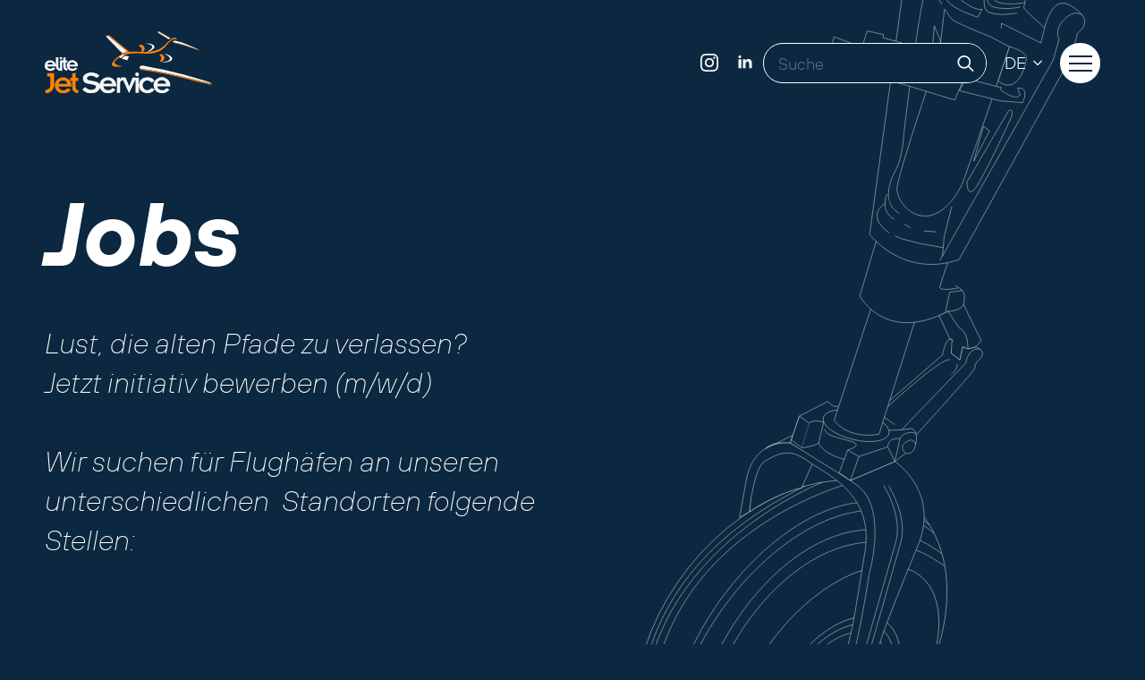

--- FILE ---
content_type: text/html; charset=UTF-8
request_url: https://elitejet.de/de/jobs/
body_size: 16077
content:
    <!doctype html>
    <html lang="de-DE">

    <head><meta charset="UTF-8"><script>if(navigator.userAgent.match(/MSIE|Internet Explorer/i)||navigator.userAgent.match(/Trident\/7\..*?rv:11/i)){var href=document.location.href;if(!href.match(/[?&]nowprocket/)){if(href.indexOf("?")==-1){if(href.indexOf("#")==-1){document.location.href=href+"?nowprocket=1"}else{document.location.href=href.replace("#","?nowprocket=1#")}}else{if(href.indexOf("#")==-1){document.location.href=href+"&nowprocket=1"}else{document.location.href=href.replace("#","&nowprocket=1#")}}}}</script><script>(()=>{class RocketLazyLoadScripts{constructor(){this.v="2.0.4",this.userEvents=["keydown","keyup","mousedown","mouseup","mousemove","mouseover","mouseout","touchmove","touchstart","touchend","touchcancel","wheel","click","dblclick","input"],this.attributeEvents=["onblur","onclick","oncontextmenu","ondblclick","onfocus","onmousedown","onmouseenter","onmouseleave","onmousemove","onmouseout","onmouseover","onmouseup","onmousewheel","onscroll","onsubmit"]}async t(){this.i(),this.o(),/iP(ad|hone)/.test(navigator.userAgent)&&this.h(),this.u(),this.l(this),this.m(),this.k(this),this.p(this),this._(),await Promise.all([this.R(),this.L()]),this.lastBreath=Date.now(),this.S(this),this.P(),this.D(),this.O(),this.M(),await this.C(this.delayedScripts.normal),await this.C(this.delayedScripts.defer),await this.C(this.delayedScripts.async),await this.T(),await this.F(),await this.j(),await this.A(),window.dispatchEvent(new Event("rocket-allScriptsLoaded")),this.everythingLoaded=!0,this.lastTouchEnd&&await new Promise(t=>setTimeout(t,500-Date.now()+this.lastTouchEnd)),this.I(),this.H(),this.U(),this.W()}i(){this.CSPIssue=sessionStorage.getItem("rocketCSPIssue"),document.addEventListener("securitypolicyviolation",t=>{this.CSPIssue||"script-src-elem"!==t.violatedDirective||"data"!==t.blockedURI||(this.CSPIssue=!0,sessionStorage.setItem("rocketCSPIssue",!0))},{isRocket:!0})}o(){window.addEventListener("pageshow",t=>{this.persisted=t.persisted,this.realWindowLoadedFired=!0},{isRocket:!0}),window.addEventListener("pagehide",()=>{this.onFirstUserAction=null},{isRocket:!0})}h(){let t;function e(e){t=e}window.addEventListener("touchstart",e,{isRocket:!0}),window.addEventListener("touchend",function i(o){o.changedTouches[0]&&t.changedTouches[0]&&Math.abs(o.changedTouches[0].pageX-t.changedTouches[0].pageX)<10&&Math.abs(o.changedTouches[0].pageY-t.changedTouches[0].pageY)<10&&o.timeStamp-t.timeStamp<200&&(window.removeEventListener("touchstart",e,{isRocket:!0}),window.removeEventListener("touchend",i,{isRocket:!0}),"INPUT"===o.target.tagName&&"text"===o.target.type||(o.target.dispatchEvent(new TouchEvent("touchend",{target:o.target,bubbles:!0})),o.target.dispatchEvent(new MouseEvent("mouseover",{target:o.target,bubbles:!0})),o.target.dispatchEvent(new PointerEvent("click",{target:o.target,bubbles:!0,cancelable:!0,detail:1,clientX:o.changedTouches[0].clientX,clientY:o.changedTouches[0].clientY})),event.preventDefault()))},{isRocket:!0})}q(t){this.userActionTriggered||("mousemove"!==t.type||this.firstMousemoveIgnored?"keyup"===t.type||"mouseover"===t.type||"mouseout"===t.type||(this.userActionTriggered=!0,this.onFirstUserAction&&this.onFirstUserAction()):this.firstMousemoveIgnored=!0),"click"===t.type&&t.preventDefault(),t.stopPropagation(),t.stopImmediatePropagation(),"touchstart"===this.lastEvent&&"touchend"===t.type&&(this.lastTouchEnd=Date.now()),"click"===t.type&&(this.lastTouchEnd=0),this.lastEvent=t.type,t.composedPath&&t.composedPath()[0].getRootNode()instanceof ShadowRoot&&(t.rocketTarget=t.composedPath()[0]),this.savedUserEvents.push(t)}u(){this.savedUserEvents=[],this.userEventHandler=this.q.bind(this),this.userEvents.forEach(t=>window.addEventListener(t,this.userEventHandler,{passive:!1,isRocket:!0})),document.addEventListener("visibilitychange",this.userEventHandler,{isRocket:!0})}U(){this.userEvents.forEach(t=>window.removeEventListener(t,this.userEventHandler,{passive:!1,isRocket:!0})),document.removeEventListener("visibilitychange",this.userEventHandler,{isRocket:!0}),this.savedUserEvents.forEach(t=>{(t.rocketTarget||t.target).dispatchEvent(new window[t.constructor.name](t.type,t))})}m(){const t="return false",e=Array.from(this.attributeEvents,t=>"data-rocket-"+t),i="["+this.attributeEvents.join("],[")+"]",o="[data-rocket-"+this.attributeEvents.join("],[data-rocket-")+"]",s=(e,i,o)=>{o&&o!==t&&(e.setAttribute("data-rocket-"+i,o),e["rocket"+i]=new Function("event",o),e.setAttribute(i,t))};new MutationObserver(t=>{for(const n of t)"attributes"===n.type&&(n.attributeName.startsWith("data-rocket-")||this.everythingLoaded?n.attributeName.startsWith("data-rocket-")&&this.everythingLoaded&&this.N(n.target,n.attributeName.substring(12)):s(n.target,n.attributeName,n.target.getAttribute(n.attributeName))),"childList"===n.type&&n.addedNodes.forEach(t=>{if(t.nodeType===Node.ELEMENT_NODE)if(this.everythingLoaded)for(const i of[t,...t.querySelectorAll(o)])for(const t of i.getAttributeNames())e.includes(t)&&this.N(i,t.substring(12));else for(const e of[t,...t.querySelectorAll(i)])for(const t of e.getAttributeNames())this.attributeEvents.includes(t)&&s(e,t,e.getAttribute(t))})}).observe(document,{subtree:!0,childList:!0,attributeFilter:[...this.attributeEvents,...e]})}I(){this.attributeEvents.forEach(t=>{document.querySelectorAll("[data-rocket-"+t+"]").forEach(e=>{this.N(e,t)})})}N(t,e){const i=t.getAttribute("data-rocket-"+e);i&&(t.setAttribute(e,i),t.removeAttribute("data-rocket-"+e))}k(t){Object.defineProperty(HTMLElement.prototype,"onclick",{get(){return this.rocketonclick||null},set(e){this.rocketonclick=e,this.setAttribute(t.everythingLoaded?"onclick":"data-rocket-onclick","this.rocketonclick(event)")}})}S(t){function e(e,i){let o=e[i];e[i]=null,Object.defineProperty(e,i,{get:()=>o,set(s){t.everythingLoaded?o=s:e["rocket"+i]=o=s}})}e(document,"onreadystatechange"),e(window,"onload"),e(window,"onpageshow");try{Object.defineProperty(document,"readyState",{get:()=>t.rocketReadyState,set(e){t.rocketReadyState=e},configurable:!0}),document.readyState="loading"}catch(t){console.log("WPRocket DJE readyState conflict, bypassing")}}l(t){this.originalAddEventListener=EventTarget.prototype.addEventListener,this.originalRemoveEventListener=EventTarget.prototype.removeEventListener,this.savedEventListeners=[],EventTarget.prototype.addEventListener=function(e,i,o){o&&o.isRocket||!t.B(e,this)&&!t.userEvents.includes(e)||t.B(e,this)&&!t.userActionTriggered||e.startsWith("rocket-")||t.everythingLoaded?t.originalAddEventListener.call(this,e,i,o):(t.savedEventListeners.push({target:this,remove:!1,type:e,func:i,options:o}),"mouseenter"!==e&&"mouseleave"!==e||t.originalAddEventListener.call(this,e,t.savedUserEvents.push,o))},EventTarget.prototype.removeEventListener=function(e,i,o){o&&o.isRocket||!t.B(e,this)&&!t.userEvents.includes(e)||t.B(e,this)&&!t.userActionTriggered||e.startsWith("rocket-")||t.everythingLoaded?t.originalRemoveEventListener.call(this,e,i,o):t.savedEventListeners.push({target:this,remove:!0,type:e,func:i,options:o})}}J(t,e){this.savedEventListeners=this.savedEventListeners.filter(i=>{let o=i.type,s=i.target||window;return e!==o||t!==s||(this.B(o,s)&&(i.type="rocket-"+o),this.$(i),!1)})}H(){EventTarget.prototype.addEventListener=this.originalAddEventListener,EventTarget.prototype.removeEventListener=this.originalRemoveEventListener,this.savedEventListeners.forEach(t=>this.$(t))}$(t){t.remove?this.originalRemoveEventListener.call(t.target,t.type,t.func,t.options):this.originalAddEventListener.call(t.target,t.type,t.func,t.options)}p(t){let e;function i(e){return t.everythingLoaded?e:e.split(" ").map(t=>"load"===t||t.startsWith("load.")?"rocket-jquery-load":t).join(" ")}function o(o){function s(e){const s=o.fn[e];o.fn[e]=o.fn.init.prototype[e]=function(){return this[0]===window&&t.userActionTriggered&&("string"==typeof arguments[0]||arguments[0]instanceof String?arguments[0]=i(arguments[0]):"object"==typeof arguments[0]&&Object.keys(arguments[0]).forEach(t=>{const e=arguments[0][t];delete arguments[0][t],arguments[0][i(t)]=e})),s.apply(this,arguments),this}}if(o&&o.fn&&!t.allJQueries.includes(o)){const e={DOMContentLoaded:[],"rocket-DOMContentLoaded":[]};for(const t in e)document.addEventListener(t,()=>{e[t].forEach(t=>t())},{isRocket:!0});o.fn.ready=o.fn.init.prototype.ready=function(i){function s(){parseInt(o.fn.jquery)>2?setTimeout(()=>i.bind(document)(o)):i.bind(document)(o)}return"function"==typeof i&&(t.realDomReadyFired?!t.userActionTriggered||t.fauxDomReadyFired?s():e["rocket-DOMContentLoaded"].push(s):e.DOMContentLoaded.push(s)),o([])},s("on"),s("one"),s("off"),t.allJQueries.push(o)}e=o}t.allJQueries=[],o(window.jQuery),Object.defineProperty(window,"jQuery",{get:()=>e,set(t){o(t)}})}P(){const t=new Map;document.write=document.writeln=function(e){const i=document.currentScript,o=document.createRange(),s=i.parentElement;let n=t.get(i);void 0===n&&(n=i.nextSibling,t.set(i,n));const c=document.createDocumentFragment();o.setStart(c,0),c.appendChild(o.createContextualFragment(e)),s.insertBefore(c,n)}}async R(){return new Promise(t=>{this.userActionTriggered?t():this.onFirstUserAction=t})}async L(){return new Promise(t=>{document.addEventListener("DOMContentLoaded",()=>{this.realDomReadyFired=!0,t()},{isRocket:!0})})}async j(){return this.realWindowLoadedFired?Promise.resolve():new Promise(t=>{window.addEventListener("load",t,{isRocket:!0})})}M(){this.pendingScripts=[];this.scriptsMutationObserver=new MutationObserver(t=>{for(const e of t)e.addedNodes.forEach(t=>{"SCRIPT"!==t.tagName||t.noModule||t.isWPRocket||this.pendingScripts.push({script:t,promise:new Promise(e=>{const i=()=>{const i=this.pendingScripts.findIndex(e=>e.script===t);i>=0&&this.pendingScripts.splice(i,1),e()};t.addEventListener("load",i,{isRocket:!0}),t.addEventListener("error",i,{isRocket:!0}),setTimeout(i,1e3)})})})}),this.scriptsMutationObserver.observe(document,{childList:!0,subtree:!0})}async F(){await this.X(),this.pendingScripts.length?(await this.pendingScripts[0].promise,await this.F()):this.scriptsMutationObserver.disconnect()}D(){this.delayedScripts={normal:[],async:[],defer:[]},document.querySelectorAll("script[type$=rocketlazyloadscript]").forEach(t=>{t.hasAttribute("data-rocket-src")?t.hasAttribute("async")&&!1!==t.async?this.delayedScripts.async.push(t):t.hasAttribute("defer")&&!1!==t.defer||"module"===t.getAttribute("data-rocket-type")?this.delayedScripts.defer.push(t):this.delayedScripts.normal.push(t):this.delayedScripts.normal.push(t)})}async _(){await this.L();let t=[];document.querySelectorAll("script[type$=rocketlazyloadscript][data-rocket-src]").forEach(e=>{let i=e.getAttribute("data-rocket-src");if(i&&!i.startsWith("data:")){i.startsWith("//")&&(i=location.protocol+i);try{const o=new URL(i).origin;o!==location.origin&&t.push({src:o,crossOrigin:e.crossOrigin||"module"===e.getAttribute("data-rocket-type")})}catch(t){}}}),t=[...new Map(t.map(t=>[JSON.stringify(t),t])).values()],this.Y(t,"preconnect")}async G(t){if(await this.K(),!0!==t.noModule||!("noModule"in HTMLScriptElement.prototype))return new Promise(e=>{let i;function o(){(i||t).setAttribute("data-rocket-status","executed"),e()}try{if(navigator.userAgent.includes("Firefox/")||""===navigator.vendor||this.CSPIssue)i=document.createElement("script"),[...t.attributes].forEach(t=>{let e=t.nodeName;"type"!==e&&("data-rocket-type"===e&&(e="type"),"data-rocket-src"===e&&(e="src"),i.setAttribute(e,t.nodeValue))}),t.text&&(i.text=t.text),t.nonce&&(i.nonce=t.nonce),i.hasAttribute("src")?(i.addEventListener("load",o,{isRocket:!0}),i.addEventListener("error",()=>{i.setAttribute("data-rocket-status","failed-network"),e()},{isRocket:!0}),setTimeout(()=>{i.isConnected||e()},1)):(i.text=t.text,o()),i.isWPRocket=!0,t.parentNode.replaceChild(i,t);else{const i=t.getAttribute("data-rocket-type"),s=t.getAttribute("data-rocket-src");i?(t.type=i,t.removeAttribute("data-rocket-type")):t.removeAttribute("type"),t.addEventListener("load",o,{isRocket:!0}),t.addEventListener("error",i=>{this.CSPIssue&&i.target.src.startsWith("data:")?(console.log("WPRocket: CSP fallback activated"),t.removeAttribute("src"),this.G(t).then(e)):(t.setAttribute("data-rocket-status","failed-network"),e())},{isRocket:!0}),s?(t.fetchPriority="high",t.removeAttribute("data-rocket-src"),t.src=s):t.src="data:text/javascript;base64,"+window.btoa(unescape(encodeURIComponent(t.text)))}}catch(i){t.setAttribute("data-rocket-status","failed-transform"),e()}});t.setAttribute("data-rocket-status","skipped")}async C(t){const e=t.shift();return e?(e.isConnected&&await this.G(e),this.C(t)):Promise.resolve()}O(){this.Y([...this.delayedScripts.normal,...this.delayedScripts.defer,...this.delayedScripts.async],"preload")}Y(t,e){this.trash=this.trash||[];let i=!0;var o=document.createDocumentFragment();t.forEach(t=>{const s=t.getAttribute&&t.getAttribute("data-rocket-src")||t.src;if(s&&!s.startsWith("data:")){const n=document.createElement("link");n.href=s,n.rel=e,"preconnect"!==e&&(n.as="script",n.fetchPriority=i?"high":"low"),t.getAttribute&&"module"===t.getAttribute("data-rocket-type")&&(n.crossOrigin=!0),t.crossOrigin&&(n.crossOrigin=t.crossOrigin),t.integrity&&(n.integrity=t.integrity),t.nonce&&(n.nonce=t.nonce),o.appendChild(n),this.trash.push(n),i=!1}}),document.head.appendChild(o)}W(){this.trash.forEach(t=>t.remove())}async T(){try{document.readyState="interactive"}catch(t){}this.fauxDomReadyFired=!0;try{await this.K(),this.J(document,"readystatechange"),document.dispatchEvent(new Event("rocket-readystatechange")),await this.K(),document.rocketonreadystatechange&&document.rocketonreadystatechange(),await this.K(),this.J(document,"DOMContentLoaded"),document.dispatchEvent(new Event("rocket-DOMContentLoaded")),await this.K(),this.J(window,"DOMContentLoaded"),window.dispatchEvent(new Event("rocket-DOMContentLoaded"))}catch(t){console.error(t)}}async A(){try{document.readyState="complete"}catch(t){}try{await this.K(),this.J(document,"readystatechange"),document.dispatchEvent(new Event("rocket-readystatechange")),await this.K(),document.rocketonreadystatechange&&document.rocketonreadystatechange(),await this.K(),this.J(window,"load"),window.dispatchEvent(new Event("rocket-load")),await this.K(),window.rocketonload&&window.rocketonload(),await this.K(),this.allJQueries.forEach(t=>t(window).trigger("rocket-jquery-load")),await this.K(),this.J(window,"pageshow");const t=new Event("rocket-pageshow");t.persisted=this.persisted,window.dispatchEvent(t),await this.K(),window.rocketonpageshow&&window.rocketonpageshow({persisted:this.persisted})}catch(t){console.error(t)}}async K(){Date.now()-this.lastBreath>45&&(await this.X(),this.lastBreath=Date.now())}async X(){return document.hidden?new Promise(t=>setTimeout(t)):new Promise(t=>requestAnimationFrame(t))}B(t,e){return e===document&&"readystatechange"===t||(e===document&&"DOMContentLoaded"===t||(e===window&&"DOMContentLoaded"===t||(e===window&&"load"===t||e===window&&"pageshow"===t)))}static run(){(new RocketLazyLoadScripts).t()}}RocketLazyLoadScripts.run()})();</script>
        
        <meta name="viewport" content="width=device-width, initial-scale=1">
                    <link rel='stylesheet' href='https://elitejet.de/wp-content/plugins/breakdance/plugin/themeless/normalize.min.css'>                <title>Jobs &#8211; Elitejet</title>
<link data-rocket-prefetch href="https://unpkg.com" rel="dns-prefetch">
<link data-rocket-prefetch href="https://apps.rokt.com" rel="dns-prefetch"><link rel="preload" data-rocket-preload as="image" href="https://website2020.elitejet.de/wp-content/uploads/2023/04/tyre.svg" fetchpriority="high">
<meta name='robots' content='max-image-preview:large' />
<link rel="alternate" href="https://elitejet.de/en/jobs/" hreflang="en" />
<link rel="alternate" href="https://elitejet.de/de/jobs/" hreflang="de" />

<style id='wp-img-auto-sizes-contain-inline-css' type='text/css'>
img:is([sizes=auto i],[sizes^="auto," i]){contain-intrinsic-size:3000px 1500px}
/*# sourceURL=wp-img-auto-sizes-contain-inline-css */
</style>
<link rel="canonical" href="https://elitejet.de/de/jobs/" />
<link rel='shortlink' href='https://elitejet.de/?p=14' />
<link rel="icon" href="https://elitejet.de/wp-content/uploads/2023/04/cropped-android-chrome-512x512-1-32x32.png" sizes="32x32" />
<link rel="icon" href="https://elitejet.de/wp-content/uploads/2023/04/cropped-android-chrome-512x512-1-192x192.png" sizes="192x192" />
<link rel="apple-touch-icon" href="https://elitejet.de/wp-content/uploads/2023/04/cropped-android-chrome-512x512-1-180x180.png" />
<meta name="msapplication-TileImage" content="https://elitejet.de/wp-content/uploads/2023/04/cropped-android-chrome-512x512-1-270x270.png" />
<!-- [HEADER ASSETS] -->


<link rel="stylesheet" href="https://elitejet.de/wp-content/uploads/breakdance/font_styles/custom_font_tt_hoves.css?v=8ba9b6945e8076e5fd4f86c70d8bca19&bd_ver=2.5.2" />
<link rel="stylesheet" href="https://elitejet.de/wp-content/plugins/breakdance/subplugins/breakdance-elements/dependencies-files/awesome-menu@1/awesome-menu.css?bd_ver=2.5.2" />
<link rel="stylesheet" href="https://elitejet.de/wp-content/plugins/breakdance/subplugins/breakdance-elements/dependencies-files/breakdance-advanced-accordion/accordion.css?bd_ver=2.5.2" />
<link rel="stylesheet" href="https://elitejet.de/wp-content/plugins/breakdance/plugin/animations/entrance/css/entrance.css?bd_ver=2.5.2" />

<link rel="stylesheet" href="https://elitejet.de/wp-content/uploads/breakdance/css/post-216-defaults.css?v=3eb60d7962da53e39d70e1c2511482aa" />

<link rel="stylesheet" href="https://elitejet.de/wp-content/uploads/breakdance/css/post-14-defaults.css?v=69ff2e59783e4beede6328f4beb30820" />

<link rel="stylesheet" href="https://elitejet.de/wp-content/uploads/breakdance/css/post-1133-defaults.css?v=08daf72d07bde32457a37ad12488713a" />

<link rel="stylesheet" href="https://elitejet.de/wp-content/uploads/breakdance/css/post-60-defaults.css?v=ac454e11f1b7f3019dc1e3279d9a8a8d" />

<link rel="stylesheet" href="https://elitejet.de/wp-content/uploads/breakdance/css/global-settings.css?v=c09dcf7e6a777119e3de2844b9d83f5d" />

<link rel="stylesheet" href="https://elitejet.de/wp-content/uploads/breakdance/css/presets.css?v=d41d8cd98f00b204e9800998ecf8427e" />



<link rel="stylesheet" href="https://elitejet.de/wp-content/uploads/breakdance/css/selectors.css?v=0aa5d1cc0196c226a48b0a12ba7b8aea" />





<link rel="stylesheet" href="https://elitejet.de/wp-content/uploads/breakdance/css/post-216.css?v=d988d19e1114e5012ec51c3d4f91fd2d" />

<link rel="stylesheet" href="https://elitejet.de/wp-content/uploads/breakdance/css/post-14.css?v=24ffd47eb8bfd3c2b84c283aef3a8302" />

<link rel="stylesheet" href="https://elitejet.de/wp-content/uploads/breakdance/css/post-1133.css?v=cf794ba0b03763ae32273936234c2ce5" />

<link rel="stylesheet" href="https://elitejet.de/wp-content/uploads/breakdance/css/post-60.css?v=96689ae6cfaa80f411b02664502dfa70" />
<!-- [/EOF HEADER ASSETS] -->    <meta name="generator" content="WP Rocket 3.20.1.2" data-wpr-features="wpr_delay_js wpr_preconnect_external_domains wpr_oci wpr_desktop" /></head>
    
    <body data-rsssl=1 class="wp-singular page-template-default page page-id-14 wp-theme-breakdance-zero breakdance">
            <header  class="bde-header-builder-216-102 bde-header-builder bde-header-builder--sticky bde-header-builder--sticky-scroll-fade bde-header-builder--overlay" data-sticky-scroll-hide-after="100" data-sticky-reveal-on-scroll-up="yes">

<div  class="bde-header-builder__container"><div  class="bde-image-216-103 bde-image">
<figure class="breakdance-image breakdance-image--103">
	<div class="breakdance-image-container">
		<div class="breakdance-image-clip"><a class="breakdance-image-link breakdance-image-link--url" href="https://elitejet.de" target="_self" rel="noopener" data-sub-html="" data-lg-size="-"><img class="breakdance-image-object" src="https://website2020.elitejet.de/wp-content/uploads/2023/04/logo.svg" width="187" height="70" sizes="(max-width: 187px) 100vw, 187px"></a></div>
	</div></figure>

</div><div  class="bde-div-216-106 bde-div">
  
  
	



<div class="bde-social-icons-216-108 bde-social-icons">
                  
            
            

    
    
    
    
    
    <a class="breakdance-link bde-social-icons__icon-wrapper bde-social-icons__icon-instagram" href="https://www.instagram.com/elitejetservice/" target="_blank" data-type="url" aria-label="instagram" >

             <svg xmlns="http://www.w3.org/2000/svg" width="100%" viewBox="0 0 24 24">
            <path d="M12 2.163c3.204 0 3.584.012 4.85.07 3.252.148 4.771 1.691 4.919 4.919.058 1.265.069 1.645.069 4.849 0 3.205-.012 3.584-.069 4.849-.149 3.225-1.664 4.771-4.919 4.919-1.266.058-1.644.07-4.85.07-3.204 0-3.584-.012-4.849-.07-3.26-.149-4.771-1.699-4.919-4.92-.058-1.265-.07-1.644-.07-4.849 0-3.204.013-3.583.07-4.849.149-3.227 1.664-4.771 4.919-4.919 1.266-.057 1.645-.069 4.849-.069zm0-2.163c-3.259 0-3.667.014-4.947.072-4.358.2-6.78 2.618-6.98 6.98-.059 1.281-.073 1.689-.073 4.948 0 3.259.014 3.668.072 4.948.2 4.358 2.618 6.78 6.98 6.98 1.281.058 1.689.072 4.948.072 3.259 0 3.668-.014 4.948-.072 4.354-.2 6.782-2.618 6.979-6.98.059-1.28.073-1.689.073-4.948 0-3.259-.014-3.667-.072-4.947-.196-4.354-2.617-6.78-6.979-6.98-1.281-.059-1.69-.073-4.949-.073zm0 5.838c-3.403 0-6.162 2.759-6.162 6.162s2.759 6.163 6.162 6.163 6.162-2.759 6.162-6.163c0-3.403-2.759-6.162-6.162-6.162zm0 10.162c-2.209 0-4-1.79-4-4 0-2.209 1.791-4 4-4s4 1.791 4 4c0 2.21-1.791 4-4 4zm6.406-11.845c-.796 0-1.441.645-1.441 1.44s.645 1.44 1.441 1.44c.795 0 1.439-.645 1.439-1.44s-.644-1.44-1.439-1.44z"/>
       </svg>
              </a>

                    
            
            

    
    
    
    
    
    <a class="breakdance-link bde-social-icons__icon-wrapper bde-social-icons__icon-linkedin" href="https://www.linkedin.com/company/elite-jet-service-gmbh/about/" target="_blank" data-type="url" aria-label="linkedin" >

             <svg xmlns="http://www.w3.org/2000/svg" width="100%" viewBox="-4 -2 32 32">
            <path d="M4.98 3.5c0 1.381-1.11 2.5-2.48 2.5s-2.48-1.119-2.48-2.5c0-1.38 1.11-2.5 2.48-2.5s2.48 1.12 2.48 2.5zm.02 4.5h-5v16h5v-16zm7.982 0h-4.968v16h4.969v-8.399c0-4.67 6.029-5.052 6.029 0v8.399h4.988v-10.131c0-7.88-8.922-7.593-11.018-3.714v-2.155z"/>
       </svg>
              </a>

    
</div><div class="bde-search-form-216-105 bde-search-form">






   


<form id="search-form-105" role="search" method="get" data-type="classic" aria-hidden="false" class="js-search-form search-form search-form--classic" action="https://elitejet.de">
  <div class="search-form__container">
      <button type="submit" aria-label="search" class="search-form__button">
                	<svg width="100%" aria-hidden="true" class="search-form__icon--search" xmlns="http://www.w3.org/2000/svg" viewBox="0 0 512 512"><!--! Font Awesome Pro 6.0.0-beta2 by @fontawesome - https://fontawesome.com License - https://fontawesome.com/license (Commercial License) --><path d="M504.1 471l-134-134C399.1 301.5 415.1 256.8 415.1 208c0-114.9-93.13-208-208-208S-.0002 93.13-.0002 208S93.12 416 207.1 416c48.79 0 93.55-16.91 129-45.04l134 134C475.7 509.7 481.9 512 488 512s12.28-2.344 16.97-7.031C514.3 495.6 514.3 480.4 504.1 471zM48 208c0-88.22 71.78-160 160-160s160 71.78 160 160s-71.78 160-160 160S48 296.2 48 208z"/></svg>

          </button>
   
   

  	
  	<label class="screen-reader-text" for="search-form-field-105">Search for:</label>
   
        <input id="search-form-field-105" type="text" class="js-search-form-field search-form__field" placeholder="Suche" value="" name="s" />
  	 

     
   
     

      
  </div>
</form>


</div><div class="bde-wp-menu-216-119 bde-wp-menu">


      
        
    <nav class="breakdance-menu breakdance-menu--collapse    ">
    <button class="breakdance-menu-toggle breakdance-menu-toggle--squeeze" type="button" aria-label="Open Menu" aria-expanded="false" aria-controls="menu-119">
                  <span class="breakdance-menu-toggle-icon">
            <span class="breakdance-menu-toggle-lines"></span>
          </span>
            </button>
    
  <ul class="breakdance-menu-list" id="menu-119">
              
  
    <li id="menu-item-587" class="pll-parent-menu-item menu-item menu-item-type-custom menu-item-object-custom current-menu-parent menu-item-has-children menu-item-587 breakdance-menu-item breakdance-dropdown breakdance-dropdown--wp breakdance-dropdown--with-link"><div class="breakdance-dropdown-toggle"><a href="#pll_switcher" class="breakdance-menu-link" aria-expanded="false">DE</a><button class="breakdance-menu-link-arrow" type="button" aria-expanded="false" aria-label="DE Submenu"></button></div><div class="breakdance-dropdown-floater" aria-hidden="true">
  <div class="breakdance-dropdown-body">
    <div class="breakdance-dropdown-section">
<ul class="breakdance-dropdown-links">
	<li id="menu-item-587-en" class="lang-item lang-item-24 lang-item-en lang-item-first menu-item menu-item-type-custom menu-item-object-custom menu-item-587-en breakdance-dropdown-item"><a href="https://elitejet.de/en/jobs/" class="breakdance-dropdown-link" hreflang="en-GB" lang="en-GB"><span class="breakdance-dropdown-link__text">EN</span></a></li>
	<li id="menu-item-587-de" class="lang-item lang-item-21 lang-item-de current-lang menu-item menu-item-type-custom menu-item-object-custom menu-item-587-de breakdance-dropdown-item"><a href="https://elitejet.de/de/jobs/" class="breakdance-dropdown-link" hreflang="de-DE" lang="de-DE"><span class="breakdance-dropdown-link__text">DE</span></a></li>
</ul>
    </div>
  </div>
</div></li>

  </ul>
  </nav>


</div><div class="bde-wp-menu-216-104 bde-wp-menu">


      
        
    <nav class="breakdance-menu breakdance-menu--collapse    ">
    <button class="breakdance-menu-toggle breakdance-menu-toggle--squeeze" type="button" aria-label="Open Menu" aria-expanded="false" aria-controls="menu-104">
                  <span class="breakdance-menu-toggle-icon">
            <span class="breakdance-menu-toggle-lines"></span>
          </span>
            </button>
    
  <ul class="breakdance-menu-list" id="menu-104">
              
      <li class="breakdance-menu-topbar">
              <span class="breakdance-menu-topbar-logo">
                                </span>
      
              <button class="breakdance-menu-close-button" type="button">Close</button>
          </li>
  
    <li id="menu-item-161" class="menu-item menu-item-type-post_type menu-item-object-page menu-item-161 breakdance-menu-item"><a href="https://elitejet.de/de/unternehmen/" class="breakdance-menu-link">Unternehmen</a></li>
<li id="menu-item-162" class="menu-item menu-item-type-post_type menu-item-object-page menu-item-162 breakdance-menu-item"><a href="https://elitejet.de/de/service/" class="breakdance-menu-link">Service</a></li>
<li id="menu-item-167" class="menu-item menu-item-type-post_type menu-item-object-page menu-item-167 breakdance-menu-item"><a href="https://elitejet.de/de/zertifikate/" class="breakdance-menu-link">Zertifikate</a></li>
<li id="menu-item-163" class="menu-item menu-item-type-post_type menu-item-object-page menu-item-163 breakdance-menu-item"><a href="https://elitejet.de/de/camo/" class="breakdance-menu-link">Camo</a></li>
<li id="menu-item-164" class="menu-item menu-item-type-post_type menu-item-object-page menu-item-164 breakdance-menu-item"><a href="https://elitejet.de/de/instandhaltung-und-reparatur/" class="breakdance-menu-link">Instandhaltung und Reparatur</a></li>
<li id="menu-item-165" class="menu-item menu-item-type-post_type menu-item-object-page current-menu-item page_item page-item-14 current_page_item menu-item-165 breakdance-menu-item breakdance-menu-item--active"><a href="https://elitejet.de/de/jobs/" aria-current="page" class="breakdance-menu-link">Jobs</a></li>
<li id="menu-item-166" class="menu-item menu-item-type-post_type menu-item-object-page menu-item-166 breakdance-menu-item"><a href="https://elitejet.de/de/kontakt/" class="breakdance-menu-link">Kontakt</a></li>

  </ul>
  </nav>


</div>
</div></div>


</header><section  class="bde-section-14-100 bde-section">
  
  
	



<div  class="section-container"><div  class="bde-columns-14-101 bde-columns"><div class="bde-column-14-102 bde-column">
  
  
	



<h1 class="bde-heading-14-103 bde-heading">
Jobs
</h1><div class="bde-div-14-104 bde-div" data-parallax="true">
  
  
	



<a class="bde-text-link-14-105 bde-text-link breakdance-link" href="#stellenangebote" target="_self" data-type="url" data-entrance="slideLeft">
  Zu unseren Stellenangeboten!

</a>
</div><div class="bde-text-14-106 bde-text">
Lust, die alten Pfade zu verlassen?<br>Jetzt initiativ bewerben (m/w/d)<br><br>Wir suchen für Flughäfen an unseren unterschiedlichen  Standorten folgende Stellen:
</div>
</div><div class="bde-column-14-107 bde-column">
  
  
	



<div class="bde-image-14-109 bde-image" data-parallax="true">
<figure class="breakdance-image breakdance-image---1">
	<div class="breakdance-image-container">
		<div class="breakdance-image-clip"><img fetchpriority="high" class="breakdance-image-object" src="https://website2020.elitejet.de/wp-content/uploads/2023/04/tyre.svg"></div>
	</div></figure>

</div>
</div></div></div>
</section><section  class="bde-section-14-119 bde-section">
  
  
	



<div  class="section-container"><div  class="bde-columns-14-120 bde-columns"><div class="bde-column-14-121 bde-column">
  
  
	



<h1 id="stellenangebote" class="bde-heading-14-122 bde-heading">
Stellenangebote
</h1><div class="bde-div-14-123 bde-div" data-parallax="true">
  
  
	



<a class="bde-text-link-14-124 bde-text-link breakdance-link" href="#" target="_self" data-entrance="slideLeft">
  Bewirb Dich jetzt und sende uns Deine digitalen Bewerbungsunterlagen zu!

</a>
</div><div class="bde-text-14-125 bde-text">

</div>
</div><div class="bde-column-14-126 bde-column">
  
  
	




</div></div><div  id="stellen" class="bde-globalblock-14-314 bde-globalblock">
<div class="bde-accordion-1133-102-1133-1 bde-accordion bde-accordion-1133-102 bde-accordion--bordered-bottom">

</div><div class="bde-text-1133-869-1133-1 bde-text bde-text-1133-869">
Zur Zeit sind keine Stellen offen.
</div><div class="bde-columns-1133-100-1133-1 bde-columns bde-columns-1133-100"><div class="bde-column-1133-101-1133-1 bde-column bde-column-1133-101">
  
  
	




</div></div>
</div></div>
</section><section  class="bde-section-60-213 bde-section">
  
  
	



<div  class="section-container"><div  class="bde-image-60-214 bde-image" data-parallax="true">
<figure class="breakdance-image breakdance-image--96">
	<div class="breakdance-image-container">
		<div class="breakdance-image-clip"><a class="breakdance-image-link breakdance-image-link--url" href="#top" target="_self" rel="noopener" data-sub-html="" data-lg-size="-"><img class="breakdance-image-object" src="https://website2020.elitejet.de/wp-content/uploads/2023/04/minijet.svg" width="45" height="46" sizes="(max-width: 45px) 100vw, 45px"></a></div>
	</div></figure>

</div></div>
</section><section  class="bde-section-60-144 bde-section">
  
  
	



<div  class="section-container"><div  class="bde-columns-60-148 bde-columns"><div class="bde-column-60-149 bde-column">
  
  
	



<div class="bde-div-60-189 bde-div">
  
  
	



<div class="bde-text-60-108 bde-text">
Maintenance Organisation
</div><div class="bde-text-60-120 bde-text">
DE.145.0440
</div><div class="bde-text-60-121 bde-text">
Management Organisation
</div><div class="bde-text-60-122 bde-text">
DE.CAMO.0016
</div>
</div>
</div><div class="bde-column-60-150 bde-column">
  
  
	



<div class="bde-columns-60-173 bde-columns"><div class="bde-column-60-174 bde-column">
  
  
	



<div class="bde-text-60-164 bde-text">
Seiten
</div>
</div><div class="bde-column-60-222 bde-column">
  
  
	




</div></div><div class="bde-columns-60-151 bde-columns"><div class="bde-column-60-152 bde-column">
  
  
	



<div class="bde-wp-menu-60-217 bde-wp-menu">


      
        
    <nav class="breakdance-menu breakdance-menu--collapse    ">
    <button class="breakdance-menu-toggle breakdance-menu-toggle--squeeze" type="button" aria-label="Open Menu" aria-expanded="false" aria-controls="menu-217">
                  <span class="breakdance-menu-toggle-icon">
            <span class="breakdance-menu-toggle-lines"></span>
          </span>
            </button>
    
  <ul class="breakdance-menu-list" id="menu-217">
              
  
    <li id="menu-item-170" class="menu-item menu-item-type-post_type menu-item-object-page menu-item-home menu-item-170 breakdance-menu-item"><a href="https://elitejet.de/de/" class="breakdance-menu-link">Start</a></li>
<li id="menu-item-173" class="menu-item menu-item-type-post_type menu-item-object-page menu-item-173 breakdance-menu-item"><a href="https://elitejet.de/de/unternehmen/" class="breakdance-menu-link">Unternehmen</a></li>
<li id="menu-item-171" class="menu-item menu-item-type-post_type menu-item-object-page current-menu-item page_item page-item-14 current_page_item menu-item-171 breakdance-menu-item breakdance-menu-item--active"><a href="https://elitejet.de/de/jobs/" aria-current="page" class="breakdance-menu-link">Jobs</a></li>
<li id="menu-item-172" class="menu-item menu-item-type-post_type menu-item-object-page menu-item-172 breakdance-menu-item"><a href="https://elitejet.de/de/kontakt/" class="breakdance-menu-link">Kontakt</a></li>

  </ul>
  </nav>


</div>
</div><div class="bde-column-60-153 bde-column">
  
  
	



<div class="bde-wp-menu-60-142 bde-wp-menu">


      
        
    <nav class="breakdance-menu breakdance-menu--collapse    ">
    <button class="breakdance-menu-toggle breakdance-menu-toggle--squeeze" type="button" aria-label="Open Menu" aria-expanded="false" aria-controls="menu-142">
                  <span class="breakdance-menu-toggle-icon">
            <span class="breakdance-menu-toggle-lines"></span>
          </span>
            </button>
    
  <ul class="breakdance-menu-list" id="menu-142">
              
  
    <li id="menu-item-177" class="menu-item menu-item-type-post_type menu-item-object-page menu-item-177 breakdance-menu-item"><a href="https://elitejet.de/de/instandhaltung-und-reparatur/" class="breakdance-menu-link">Instandhaltung und Reparatur</a></li>
<li id="menu-item-176" class="menu-item menu-item-type-post_type menu-item-object-page menu-item-176 breakdance-menu-item"><a href="https://elitejet.de/de/service/" class="breakdance-menu-link">Service</a></li>
<li id="menu-item-174" class="menu-item menu-item-type-post_type menu-item-object-page menu-item-174 breakdance-menu-item"><a href="https://elitejet.de/de/camo/" class="breakdance-menu-link">CAMO</a></li>
<li id="menu-item-175" class="menu-item menu-item-type-post_type menu-item-object-page menu-item-175 breakdance-menu-item"><a href="https://elitejet.de/de/zertifikate/" class="breakdance-menu-link">Zertifikate</a></li>

  </ul>
  </nav>


</div>
</div><div class="bde-column-60-154 bde-column">
  
  
	



<div class="bde-wp-menu-60-137 bde-wp-menu">


      
        
    <nav class="breakdance-menu breakdance-menu--collapse    ">
    <button class="breakdance-menu-toggle breakdance-menu-toggle--squeeze" type="button" aria-label="Open Menu" aria-expanded="false" aria-controls="menu-137">
                  <span class="breakdance-menu-toggle-icon">
            <span class="breakdance-menu-toggle-lines"></span>
          </span>
            </button>
    
  <ul class="breakdance-menu-list" id="menu-137">
              
  
    <li id="menu-item-184" class="menu-item menu-item-type-post_type menu-item-object-page menu-item-184 breakdance-menu-item"><a href="https://elitejet.de/de/impressum/" class="breakdance-menu-link">Impressum</a></li>
<li id="menu-item-182" class="menu-item menu-item-type-post_type menu-item-object-page menu-item-privacy-policy menu-item-182 breakdance-menu-item"><a href="https://elitejet.de/de/datenschutzerklaerung/" class="breakdance-menu-link">Datenschutz</a></li>
<li id="menu-item-621" class="menu-item menu-item-type-custom menu-item-object-custom menu-item-621 breakdance-menu-item"><a target="_blank" rel="noopener" href="https://elitejet.de/dok/agb-elite-jet-service-gmbh.pdf" class="breakdance-menu-link">AGB</a></li>

  </ul>
  </nav>


</div>
</div></div>
</div></div><div  class="bde-columns-60-194 bde-columns"><div class="bde-column-60-195 bde-column">
  
  
	



<div class="bde-text-60-123 bde-text">
Follow us
</div><div class="bde-social-icons-60-109 bde-social-icons">
                  
            
            

    
    
    
    
    
    <a class="breakdance-link bde-social-icons__icon-wrapper bde-social-icons__icon-facebook" href="https://www.google.com/url?sa=t&rct=j&q=&esrc=s&source=web&cd=&cad=rja&uact=8&ved=2ahUKEwjEn7LR1p-AAxWG2qQKHfRzDYYQFnoECAoQAQ&url=https%3A%2F%2Fm.facebook.com%2Fprofile.php%3Fid%3D228687707152128&usg=AOvVaw3l30SGGrU-E5sAramylZk6&opi=89978449" target="_blank" data-type="url" aria-label="facebook" >

             <svg xmlns="http://www.w3.org/2000/svg" width="100%" viewBox="0 0 24 24">
            <path d="M9 8h-3v4h3v12h5v-12h3.642l.358-4h-4v-1.667c0-.955.192-1.333 1.115-1.333h2.885v-5h-3.808c-3.596 0-5.192 1.583-5.192 4.615v3.385z"/>
       </svg>
              </a>

                    
            
            

    
    
    
    
    
    <a class="breakdance-link bde-social-icons__icon-wrapper bde-social-icons__icon-instagram" href="https://www.instagram.com/elitejetservice/" target="_blank" data-type="url" aria-label="instagram" >

             <svg xmlns="http://www.w3.org/2000/svg" width="100%" viewBox="0 0 24 24">
            <path d="M12 2.163c3.204 0 3.584.012 4.85.07 3.252.148 4.771 1.691 4.919 4.919.058 1.265.069 1.645.069 4.849 0 3.205-.012 3.584-.069 4.849-.149 3.225-1.664 4.771-4.919 4.919-1.266.058-1.644.07-4.85.07-3.204 0-3.584-.012-4.849-.07-3.26-.149-4.771-1.699-4.919-4.92-.058-1.265-.07-1.644-.07-4.849 0-3.204.013-3.583.07-4.849.149-3.227 1.664-4.771 4.919-4.919 1.266-.057 1.645-.069 4.849-.069zm0-2.163c-3.259 0-3.667.014-4.947.072-4.358.2-6.78 2.618-6.98 6.98-.059 1.281-.073 1.689-.073 4.948 0 3.259.014 3.668.072 4.948.2 4.358 2.618 6.78 6.98 6.98 1.281.058 1.689.072 4.948.072 3.259 0 3.668-.014 4.948-.072 4.354-.2 6.782-2.618 6.979-6.98.059-1.28.073-1.689.073-4.948 0-3.259-.014-3.667-.072-4.947-.196-4.354-2.617-6.78-6.979-6.98-1.281-.059-1.69-.073-4.949-.073zm0 5.838c-3.403 0-6.162 2.759-6.162 6.162s2.759 6.163 6.162 6.163 6.162-2.759 6.162-6.163c0-3.403-2.759-6.162-6.162-6.162zm0 10.162c-2.209 0-4-1.79-4-4 0-2.209 1.791-4 4-4s4 1.791 4 4c0 2.21-1.791 4-4 4zm6.406-11.845c-.796 0-1.441.645-1.441 1.44s.645 1.44 1.441 1.44c.795 0 1.439-.645 1.439-1.44s-.644-1.44-1.439-1.44z"/>
       </svg>
              </a>

                    
            
            

    
    
    
    
    
    <a class="breakdance-link bde-social-icons__icon-wrapper bde-social-icons__icon-linkedin" href="https://www.linkedin.com/uas/login?session_redirect=https%3A%2F%2Fwww.linkedin.com%2Fcompany%2Felite-jet-service-gmbh%2Fabout%2F" target="_blank" data-type="url" aria-label="linkedin" >

             <svg xmlns="http://www.w3.org/2000/svg" width="100%" viewBox="-4 -2 32 32">
            <path d="M4.98 3.5c0 1.381-1.11 2.5-2.48 2.5s-2.48-1.119-2.48-2.5c0-1.38 1.11-2.5 2.48-2.5s2.48 1.12 2.48 2.5zm.02 4.5h-5v16h5v-16zm7.982 0h-4.968v16h4.969v-8.399c0-4.67 6.029-5.052 6.029 0v8.399h4.988v-10.131c0-7.88-8.922-7.593-11.018-3.714v-2.155z"/>
       </svg>
              </a>

    
</div>
</div><div class="bde-column-60-202 bde-column">
  
  
	



<div class="bde-columns-60-206 bde-columns"><div class="bde-column-60-207 bde-column">
  
  
	



<div class="bde-text-60-192 bde-text">
Office
</div><a class="bde-text-link-60-232 bde-text-link breakdance-link" href="tel:+4921614952480" target="_self" data-type="url">
  +49 (0) 2161 495 248-0

</a><div class="bde-div-60-236 bde-div">
  
  
	



<div class="bde-icon-60-235 bde-icon blink">

    
            <div class="bde-icon-icon breakdance-icon-atom" >
    
                    <svg xmlns="http://www.w3.org/2000/svg" viewBox="0 0 512 512"><!-- Font Awesome Free 5.15.1 by @fontawesome - https://fontawesome.com License - https://fontawesome.com/license/free (Icons: CC BY 4.0, Fonts: SIL OFL 1.1, Code: MIT License) --><path d="M256 56c110.532 0 200 89.451 200 200 0 110.532-89.451 200-200 200-110.532 0-200-89.451-200-200 0-110.532 89.451-200 200-200m0-48C119.033 8 8 119.033 8 256s111.033 248 248 248 248-111.033 248-248S392.967 8 256 8zm0 168c-44.183 0-80 35.817-80 80s35.817 80 80 80 80-35.817 80-80-35.817-80-80-80z"/></svg>
        
        
        
            </div>
    


</div><div class="bde-text-60-228 bde-text">
AOG Hotline
</div>
</div><a class="bde-text-link-60-234 bde-text-link breakdance-link" href="tel:+4917619899949" target="_self" data-type="url">
  +49 (0) 176 198 999 49

</a>
</div><div class="bde-column-60-209 bde-column">
  
  
	



<div class="bde-text-60-166 bde-text">
Schreiben Sie uns
</div><a class="bde-text-link-60-231 bde-text-link breakdance-link" href="mailto:planning@elitejet.de" target="_self" data-type="url">
  planning@elitejet.de

</a><div class="bde-div-60-237 bde-div">
  
  
	



<div class="bde-icon-60-238 bde-icon blink">

    
            <div class="bde-icon-icon breakdance-icon-atom" >
    
                    <svg xmlns="http://www.w3.org/2000/svg" viewBox="0 0 512 512"><!-- Font Awesome Free 5.15.1 by @fontawesome - https://fontawesome.com License - https://fontawesome.com/license/free (Icons: CC BY 4.0, Fonts: SIL OFL 1.1, Code: MIT License) --><path d="M256 56c110.532 0 200 89.451 200 200 0 110.532-89.451 200-200 200-110.532 0-200-89.451-200-200 0-110.532 89.451-200 200-200m0-48C119.033 8 8 119.033 8 256s111.033 248 248 248 248-111.033 248-248S392.967 8 256 8zm0 168c-44.183 0-80 35.817-80 80s35.817 80 80 80 80-35.817 80-80-35.817-80-80-80z"/></svg>
        
        
        
            </div>
    


</div><div class="bde-text-60-239 bde-text">
AOG
</div>
</div><a class="bde-text-link-60-215 bde-text-link breakdance-link" href="mailto:aog@elitejet.de" target="_self" data-type="url">
  aog@elitejet.de

</a>
</div><div class="bde-column-60-211 bde-column">
  
  
	



<div class="bde-text-60-167 bde-text">
Wie Sie uns finden
</div><a class="bde-text-link-60-216 bde-text-link breakdance-link" href="https://elitejet.de/de/kontakt/" target="_blank" data-type="url">
  Standorte

</a>
</div></div>
</div></div><div  class="bde-columns-60-156 bde-columns"><div class="bde-column-60-157 bde-column">
  
  
	



<a class="bde-text-link-60-240 bde-text-link breakdance-link" href="https://zweipro.de" target="_self" data-type="url">
  made by zweipro

</a>
</div><div class="bde-column-60-158 bde-column">
  
  
	



<div class="bde-code-block-60-233 bde-code-block">

  elitejet © 2026 All Rights Reserved. 


</div>
</div></div></div>
</section>        <script type="speculationrules">
{"prefetch":[{"source":"document","where":{"and":[{"href_matches":"/*"},{"not":{"href_matches":["/wp-*.php","/wp-admin/*","/wp-content/uploads/*","/wp-content/*","/wp-content/plugins/*","/wp-content/plugins/breakdance/plugin/themeless/themes/breakdance-zero/*","/*\\?(.+)"]}},{"not":{"selector_matches":"a[rel~=\"nofollow\"]"}},{"not":{"selector_matches":".no-prefetch, .no-prefetch a"}}]},"eagerness":"conservative"}]}
</script>
<style id='global-styles-inline-css' type='text/css'>
:root{--wp--preset--aspect-ratio--square: 1;--wp--preset--aspect-ratio--4-3: 4/3;--wp--preset--aspect-ratio--3-4: 3/4;--wp--preset--aspect-ratio--3-2: 3/2;--wp--preset--aspect-ratio--2-3: 2/3;--wp--preset--aspect-ratio--16-9: 16/9;--wp--preset--aspect-ratio--9-16: 9/16;--wp--preset--color--black: #000000;--wp--preset--color--cyan-bluish-gray: #abb8c3;--wp--preset--color--white: #ffffff;--wp--preset--color--pale-pink: #f78da7;--wp--preset--color--vivid-red: #cf2e2e;--wp--preset--color--luminous-vivid-orange: #ff6900;--wp--preset--color--luminous-vivid-amber: #fcb900;--wp--preset--color--light-green-cyan: #7bdcb5;--wp--preset--color--vivid-green-cyan: #00d084;--wp--preset--color--pale-cyan-blue: #8ed1fc;--wp--preset--color--vivid-cyan-blue: #0693e3;--wp--preset--color--vivid-purple: #9b51e0;--wp--preset--gradient--vivid-cyan-blue-to-vivid-purple: linear-gradient(135deg,rgb(6,147,227) 0%,rgb(155,81,224) 100%);--wp--preset--gradient--light-green-cyan-to-vivid-green-cyan: linear-gradient(135deg,rgb(122,220,180) 0%,rgb(0,208,130) 100%);--wp--preset--gradient--luminous-vivid-amber-to-luminous-vivid-orange: linear-gradient(135deg,rgb(252,185,0) 0%,rgb(255,105,0) 100%);--wp--preset--gradient--luminous-vivid-orange-to-vivid-red: linear-gradient(135deg,rgb(255,105,0) 0%,rgb(207,46,46) 100%);--wp--preset--gradient--very-light-gray-to-cyan-bluish-gray: linear-gradient(135deg,rgb(238,238,238) 0%,rgb(169,184,195) 100%);--wp--preset--gradient--cool-to-warm-spectrum: linear-gradient(135deg,rgb(74,234,220) 0%,rgb(151,120,209) 20%,rgb(207,42,186) 40%,rgb(238,44,130) 60%,rgb(251,105,98) 80%,rgb(254,248,76) 100%);--wp--preset--gradient--blush-light-purple: linear-gradient(135deg,rgb(255,206,236) 0%,rgb(152,150,240) 100%);--wp--preset--gradient--blush-bordeaux: linear-gradient(135deg,rgb(254,205,165) 0%,rgb(254,45,45) 50%,rgb(107,0,62) 100%);--wp--preset--gradient--luminous-dusk: linear-gradient(135deg,rgb(255,203,112) 0%,rgb(199,81,192) 50%,rgb(65,88,208) 100%);--wp--preset--gradient--pale-ocean: linear-gradient(135deg,rgb(255,245,203) 0%,rgb(182,227,212) 50%,rgb(51,167,181) 100%);--wp--preset--gradient--electric-grass: linear-gradient(135deg,rgb(202,248,128) 0%,rgb(113,206,126) 100%);--wp--preset--gradient--midnight: linear-gradient(135deg,rgb(2,3,129) 0%,rgb(40,116,252) 100%);--wp--preset--font-size--small: 13px;--wp--preset--font-size--medium: 20px;--wp--preset--font-size--large: 36px;--wp--preset--font-size--x-large: 42px;--wp--preset--spacing--20: 0.44rem;--wp--preset--spacing--30: 0.67rem;--wp--preset--spacing--40: 1rem;--wp--preset--spacing--50: 1.5rem;--wp--preset--spacing--60: 2.25rem;--wp--preset--spacing--70: 3.38rem;--wp--preset--spacing--80: 5.06rem;--wp--preset--shadow--natural: 6px 6px 9px rgba(0, 0, 0, 0.2);--wp--preset--shadow--deep: 12px 12px 50px rgba(0, 0, 0, 0.4);--wp--preset--shadow--sharp: 6px 6px 0px rgba(0, 0, 0, 0.2);--wp--preset--shadow--outlined: 6px 6px 0px -3px rgb(255, 255, 255), 6px 6px rgb(0, 0, 0);--wp--preset--shadow--crisp: 6px 6px 0px rgb(0, 0, 0);}:where(.is-layout-flex){gap: 0.5em;}:where(.is-layout-grid){gap: 0.5em;}body .is-layout-flex{display: flex;}.is-layout-flex{flex-wrap: wrap;align-items: center;}.is-layout-flex > :is(*, div){margin: 0;}body .is-layout-grid{display: grid;}.is-layout-grid > :is(*, div){margin: 0;}:where(.wp-block-columns.is-layout-flex){gap: 2em;}:where(.wp-block-columns.is-layout-grid){gap: 2em;}:where(.wp-block-post-template.is-layout-flex){gap: 1.25em;}:where(.wp-block-post-template.is-layout-grid){gap: 1.25em;}.has-black-color{color: var(--wp--preset--color--black) !important;}.has-cyan-bluish-gray-color{color: var(--wp--preset--color--cyan-bluish-gray) !important;}.has-white-color{color: var(--wp--preset--color--white) !important;}.has-pale-pink-color{color: var(--wp--preset--color--pale-pink) !important;}.has-vivid-red-color{color: var(--wp--preset--color--vivid-red) !important;}.has-luminous-vivid-orange-color{color: var(--wp--preset--color--luminous-vivid-orange) !important;}.has-luminous-vivid-amber-color{color: var(--wp--preset--color--luminous-vivid-amber) !important;}.has-light-green-cyan-color{color: var(--wp--preset--color--light-green-cyan) !important;}.has-vivid-green-cyan-color{color: var(--wp--preset--color--vivid-green-cyan) !important;}.has-pale-cyan-blue-color{color: var(--wp--preset--color--pale-cyan-blue) !important;}.has-vivid-cyan-blue-color{color: var(--wp--preset--color--vivid-cyan-blue) !important;}.has-vivid-purple-color{color: var(--wp--preset--color--vivid-purple) !important;}.has-black-background-color{background-color: var(--wp--preset--color--black) !important;}.has-cyan-bluish-gray-background-color{background-color: var(--wp--preset--color--cyan-bluish-gray) !important;}.has-white-background-color{background-color: var(--wp--preset--color--white) !important;}.has-pale-pink-background-color{background-color: var(--wp--preset--color--pale-pink) !important;}.has-vivid-red-background-color{background-color: var(--wp--preset--color--vivid-red) !important;}.has-luminous-vivid-orange-background-color{background-color: var(--wp--preset--color--luminous-vivid-orange) !important;}.has-luminous-vivid-amber-background-color{background-color: var(--wp--preset--color--luminous-vivid-amber) !important;}.has-light-green-cyan-background-color{background-color: var(--wp--preset--color--light-green-cyan) !important;}.has-vivid-green-cyan-background-color{background-color: var(--wp--preset--color--vivid-green-cyan) !important;}.has-pale-cyan-blue-background-color{background-color: var(--wp--preset--color--pale-cyan-blue) !important;}.has-vivid-cyan-blue-background-color{background-color: var(--wp--preset--color--vivid-cyan-blue) !important;}.has-vivid-purple-background-color{background-color: var(--wp--preset--color--vivid-purple) !important;}.has-black-border-color{border-color: var(--wp--preset--color--black) !important;}.has-cyan-bluish-gray-border-color{border-color: var(--wp--preset--color--cyan-bluish-gray) !important;}.has-white-border-color{border-color: var(--wp--preset--color--white) !important;}.has-pale-pink-border-color{border-color: var(--wp--preset--color--pale-pink) !important;}.has-vivid-red-border-color{border-color: var(--wp--preset--color--vivid-red) !important;}.has-luminous-vivid-orange-border-color{border-color: var(--wp--preset--color--luminous-vivid-orange) !important;}.has-luminous-vivid-amber-border-color{border-color: var(--wp--preset--color--luminous-vivid-amber) !important;}.has-light-green-cyan-border-color{border-color: var(--wp--preset--color--light-green-cyan) !important;}.has-vivid-green-cyan-border-color{border-color: var(--wp--preset--color--vivid-green-cyan) !important;}.has-pale-cyan-blue-border-color{border-color: var(--wp--preset--color--pale-cyan-blue) !important;}.has-vivid-cyan-blue-border-color{border-color: var(--wp--preset--color--vivid-cyan-blue) !important;}.has-vivid-purple-border-color{border-color: var(--wp--preset--color--vivid-purple) !important;}.has-vivid-cyan-blue-to-vivid-purple-gradient-background{background: var(--wp--preset--gradient--vivid-cyan-blue-to-vivid-purple) !important;}.has-light-green-cyan-to-vivid-green-cyan-gradient-background{background: var(--wp--preset--gradient--light-green-cyan-to-vivid-green-cyan) !important;}.has-luminous-vivid-amber-to-luminous-vivid-orange-gradient-background{background: var(--wp--preset--gradient--luminous-vivid-amber-to-luminous-vivid-orange) !important;}.has-luminous-vivid-orange-to-vivid-red-gradient-background{background: var(--wp--preset--gradient--luminous-vivid-orange-to-vivid-red) !important;}.has-very-light-gray-to-cyan-bluish-gray-gradient-background{background: var(--wp--preset--gradient--very-light-gray-to-cyan-bluish-gray) !important;}.has-cool-to-warm-spectrum-gradient-background{background: var(--wp--preset--gradient--cool-to-warm-spectrum) !important;}.has-blush-light-purple-gradient-background{background: var(--wp--preset--gradient--blush-light-purple) !important;}.has-blush-bordeaux-gradient-background{background: var(--wp--preset--gradient--blush-bordeaux) !important;}.has-luminous-dusk-gradient-background{background: var(--wp--preset--gradient--luminous-dusk) !important;}.has-pale-ocean-gradient-background{background: var(--wp--preset--gradient--pale-ocean) !important;}.has-electric-grass-gradient-background{background: var(--wp--preset--gradient--electric-grass) !important;}.has-midnight-gradient-background{background: var(--wp--preset--gradient--midnight) !important;}.has-small-font-size{font-size: var(--wp--preset--font-size--small) !important;}.has-medium-font-size{font-size: var(--wp--preset--font-size--medium) !important;}.has-large-font-size{font-size: var(--wp--preset--font-size--large) !important;}.has-x-large-font-size{font-size: var(--wp--preset--font-size--x-large) !important;}
/*# sourceURL=global-styles-inline-css */
</style>
<script type="text/javascript" id="analyticswp-js-extra">
/* <![CDATA[ */
var analyticswp_vars = {"ajaxurl":"https://elitejet.de/wp-admin/admin-ajax.php","nonce":"45ba8bcd81"};
//# sourceURL=analyticswp-js-extra
/* ]]> */
</script>
<script type="rocketlazyloadscript" data-rocket-type="text/javascript" data-rocket-src="https://elitejet.de/wp-content/plugins/analyticswp/Lib/../Lib/analyticswp.min.js?ver=2.2.0" id="analyticswp-js"></script>
<script type="rocketlazyloadscript" data-rocket-type="text/javascript">
(function() {
				var expirationDate = new Date();
				expirationDate.setTime( expirationDate.getTime() + 31536000 * 1000 );
				document.cookie = "pll_language=de; expires=" + expirationDate.toUTCString() + "; path=/; secure; SameSite=Lax";
			}());

</script>
<script type="rocketlazyloadscript" data-rocket-src='https://elitejet.de/wp-content/plugins/breakdance/plugin/global-scripts/breakdance-utils.js?bd_ver=2.5.2' defer></script>
<script type="rocketlazyloadscript" data-rocket-src='https://elitejet.de/wp-content/plugins/breakdance/subplugins/breakdance-elements/dependencies-files/breakdance-header-builder@1/header-builder.js?bd_ver=2.5.2' defer></script>
<script type="rocketlazyloadscript" data-rocket-src='https://elitejet.de/wp-content/plugins/breakdance/subplugins/breakdance-elements/dependencies-files/breakdance-search-form@1/search-form.js?bd_ver=2.5.2' defer></script>
<script type="rocketlazyloadscript" data-rocket-src='https://elitejet.de/wp-content/plugins/breakdance/subplugins/breakdance-elements/dependencies-files/awesome-menu@1/awesome-menu.js?bd_ver=2.5.2' defer></script>
<script type="rocketlazyloadscript" data-rocket-src='https://elitejet.de/wp-content/plugins/breakdance/subplugins/breakdance-elements/dependencies-files/breakdance-advanced-accordion/breakdance-advanced-accordion.js?bd_ver=2.5.2' defer></script>
<script type="rocketlazyloadscript" data-rocket-src='https://unpkg.com/gsap@3.12.2/dist/gsap.min.js' defer></script>
<script type="rocketlazyloadscript" data-rocket-src='https://unpkg.com/gsap@3.12.2/dist/ScrollTrigger.min.js' defer></script>
<script type="rocketlazyloadscript" data-rocket-src='https://elitejet.de/wp-content/plugins/breakdance/subplugins/breakdance-elements/dependencies-files/imagesloaded@4/imagesloaded.pkgd.min.js?bd_ver=2.5.2' defer></script>
<script type="rocketlazyloadscript" data-rocket-src='https://elitejet.de/wp-content/plugins/breakdance/plugin/animations/scrolling/js/blur-plugin.js?bd_ver=2.5.2' defer></script>
<script type="rocketlazyloadscript" data-rocket-src='https://elitejet.de/wp-content/plugins/breakdance/plugin/animations/scrolling/js/parallax.js?bd_ver=2.5.2' defer></script>
<script type="rocketlazyloadscript" data-rocket-src='https://elitejet.de/wp-content/plugins/breakdance/plugin/animations/entrance/js/entrance.js?bd_ver=2.5.2' defer></script>
<script type="rocketlazyloadscript">document.addEventListener('DOMContentLoaded', function(){     if (!window.BreakdanceFrontend) {
        window.BreakdanceFrontend = {}
    }

    window.BreakdanceFrontend.data = {"homeUrl":"https:\/\/elitejet.de","ajaxUrl":"https:\/\/elitejet.de\/wp-admin\/admin-ajax.php","elementsPluginUrl":"https:\/\/elitejet.de\/wp-content\/plugins\/breakdance\/subplugins\/breakdance-elements\/","BASE_BREAKPOINT_ID":"breakpoint_base","breakpoints":[{"id":"breakpoint_base","label":"Desktop","defaultPreviewWidth":"100%"},{"id":"breakpoint_tablet_landscape","label":"Tablet Landscape","defaultPreviewWidth":1024,"maxWidth":1119},{"id":"breakpoint_tablet_portrait","label":"Tablet Portrait","defaultPreviewWidth":768,"maxWidth":1023},{"id":"breakpoint_phone_landscape","label":"Phone Landscape","defaultPreviewWidth":480,"maxWidth":767},{"id":"breakpoint_phone_portrait","label":"Phone Portrait","defaultPreviewWidth":400,"maxWidth":479}],"subscriptionMode":"pro"} }) </script>
<script type="rocketlazyloadscript">document.addEventListener('DOMContentLoaded', function(){ document.onreadystatechange = function () {
    if (document.readyState === "complete") {
        document.documentElement.classList.add("is-ready");
    	window.dispatchEvent(new Event('resize'));
    }
};

window.onload = function() {
    window.dispatchEvent(new Event('resize'));
  	setTimeout( function() {
		window.dispatchEvent(new Event('resize'));
	}, 1);
};

let d_tabs = document.querySelectorAll('.bde-tabs');
let i = 0;
while( i < d_tabs.length ) {
	let d_tab = d_tabs[i];
	d_tab.addEventListener('click', function() {
		setTimeout( function() {
			window.dispatchEvent(new Event('resize'));
		}, 500);
	});
	i++;
}

/**
setInterval(function(){
    window.dispatchEvent(new Event('resize'));
}, 5000);
**/ }) </script>
<script type="rocketlazyloadscript">document.addEventListener('DOMContentLoaded', function(){ 
new BreakdanceHeaderBuilder(".breakdance .bde-header-builder-216-102", "102", false);
 }) </script>
<script type="rocketlazyloadscript">document.addEventListener('DOMContentLoaded', function(){ 
new BreakdanceSearchForm('.breakdance .bde-search-form-216-105', {});

 }) </script>
<script type="rocketlazyloadscript">document.addEventListener('DOMContentLoaded', function(){ 
new AwesomeMenu(".breakdance .bde-wp-menu-216-119 .breakdance-menu", {
  dropdown: {
    openOnClick: false,
    mode: {
      desktop: 'dropdown'
    },
    placement: 'center',
    width: null,
    animation: 'fade'
  },
  link: {
    effect: '',
    effectDirection: '',
  },
  mobile: {
    breakpoint: 'never',
    mode: 'default',
    offcanvasPosition: 'left',
    offset: null,
    followLinks: true
  }
});
 }) </script>
<script type="rocketlazyloadscript">document.addEventListener('DOMContentLoaded', function(){ 
new AwesomeMenu(".breakdance .bde-wp-menu-216-104 .breakdance-menu", {
  dropdown: {
    openOnClick: false,
    mode: {
      desktop: 'dropdown'
    },
    placement: 'left',
    width: null,
    animation: 'fade'
  },
  link: {
    effect: '',
    effectDirection: '',
  },
  mobile: {
    breakpoint: 'breakpoint_base',
    mode: 'offcanvas',
    offcanvasPosition: 'right',
    offset: null,
    followLinks: true
  }
});
 }) </script>
<script type="rocketlazyloadscript">document.addEventListener('DOMContentLoaded', function(){ 
new BreakdanceAdvancedAccordion('.breakdance .bde-accordion-1133-102-1133-1', { accordion: false, openFirst: false } );
 }) </script>
<script type="rocketlazyloadscript">document.addEventListener('DOMContentLoaded', function(){ 
new BreakdanceParallax(
              '.breakdance .bde-div-14-104',
              {"enabled":true,"x":{"start":{"number":-30,"unit":"px","style":"-30px"},"end":{"number":50,"unit":"px","style":"50px"}}}
            )
 }) </script>
<script type="rocketlazyloadscript">document.addEventListener('DOMContentLoaded', function(){ 
new BreakdanceEntrance(
              '.breakdance .bde-text-link-14-105',
              {"animation_type":"slideLeft","advanced":{"offset":{"number":100,"unit":"px","style":"100px"},"once":true,"ease":"power3.out"},"duration":{"number":1800,"unit":"ms","style":"1800ms"}}
            )
 }) </script>
<script type="rocketlazyloadscript">document.addEventListener('DOMContentLoaded', function(){ 
new BreakdanceParallax(
              '.breakdance .bde-image-14-109',
              {"enabled":true,"y":{"start":{"number":-150,"unit":"px","style":"-150px"},"end":{"number":0,"unit":"px","style":"0px"}},"scale":{"start":0.9,"end":0.8},"advanced":{"origin":{"x":50,"y":50}},"x":{"start":{"number":130,"unit":"px","style":"130px"}}}
            )
 }) </script>
<script type="rocketlazyloadscript">document.addEventListener('DOMContentLoaded', function(){ 
new BreakdanceParallax(
              '.breakdance .bde-div-14-123',
              {"enabled":true,"x":{"start":{"number":-30,"unit":"px","style":"-30px"},"end":{"number":50,"unit":"px","style":"50px"}}}
            )
 }) </script>
<script type="rocketlazyloadscript">document.addEventListener('DOMContentLoaded', function(){ 
new BreakdanceEntrance(
              '.breakdance .bde-text-link-14-124',
              {"animation_type":"slideLeft","advanced":{"offset":{"number":100,"unit":"px","style":"100px"},"once":true,"ease":"power3.out"},"duration":{"number":1800,"unit":"ms","style":"1800ms"}}
            )
 }) </script>
<script type="rocketlazyloadscript">document.addEventListener('DOMContentLoaded', function(){ 
new BreakdanceParallax(
              '.breakdance .bde-image-60-214',
              {"enabled":true,"y":{"start":{"number":30,"unit":"px","style":"30px"},"end":{"number":-30,"unit":"px","style":"-30px"}}}
            )
 }) </script>
<script type="rocketlazyloadscript">document.addEventListener('DOMContentLoaded', function(){ 
new AwesomeMenu(".breakdance .bde-wp-menu-60-217 .breakdance-menu", {
  dropdown: {
    openOnClick: false,
    mode: {
      desktop: 'dropdown'
    },
    placement: 'left',
    width: null,
    animation: 'fade'
  },
  link: {
    effect: '',
    effectDirection: '',
  },
  mobile: {
    breakpoint: 'never',
    mode: 'default',
    offcanvasPosition: 'left',
    offset: null,
    followLinks: true
  }
});
 }) </script>
<script type="rocketlazyloadscript">document.addEventListener('DOMContentLoaded', function(){ 
new AwesomeMenu(".breakdance .bde-wp-menu-60-142 .breakdance-menu", {
  dropdown: {
    openOnClick: false,
    mode: {
      desktop: 'dropdown'
    },
    placement: 'left',
    width: null,
    animation: 'fade'
  },
  link: {
    effect: '',
    effectDirection: '',
  },
  mobile: {
    breakpoint: 'never',
    mode: 'default',
    offcanvasPosition: 'left',
    offset: null,
    followLinks: true
  }
});
 }) </script>
<script type="rocketlazyloadscript">document.addEventListener('DOMContentLoaded', function(){ 
new AwesomeMenu(".breakdance .bde-wp-menu-60-137 .breakdance-menu", {
  dropdown: {
    openOnClick: false,
    mode: {
      desktop: 'dropdown'
    },
    placement: 'left',
    width: null,
    animation: 'fade'
  },
  link: {
    effect: '',
    effectDirection: '',
  },
  mobile: {
    breakpoint: 'never',
    mode: 'default',
    offcanvasPosition: 'left',
    offset: null,
    followLinks: true
  }
});
 }) </script>
<script type="rocketlazyloadscript">document.addEventListener('DOMContentLoaded', function(){ 

 }) </script>
    </body>

    </html>

<!-- This website is like a Rocket, isn't it? Performance optimized by WP Rocket. Learn more: https://wp-rocket.me - Debug: cached@1769181384 -->

--- FILE ---
content_type: text/css; charset=utf-8
request_url: https://elitejet.de/wp-content/uploads/breakdance/font_styles/custom_font_tt_hoves.css?v=8ba9b6945e8076e5fd4f86c70d8bca19&bd_ver=2.5.2
body_size: 100
content:

@font-face {
  font-family: 'TT Hoves';
  font-style: italic;
  font-weight: 100;
  font-display: swap;
  src: url('https://elitejet.de/wp-content/uploads/breakdance/fonts/TT_Hoves_Pro_Thin_Italic.woff2') format('woff2');
}

@font-face {
  font-family: 'TT Hoves';
  font-style: normal;
  font-weight: 300;
  font-display: swap;
  src: url('https://elitejet.de/wp-content/uploads/breakdance/fonts/TT_Hoves_Pro_Light.woff2') format('woff2');
}

@font-face {
  font-family: 'TT Hoves';
  font-style: italic;
  font-weight: 700;
  font-display: swap;
  src: url('https://elitejet.de/wp-content/uploads/breakdance/fonts/TT_Hoves_Pro_Bold_Italic.woff2') format('woff2');
}


--- FILE ---
content_type: text/css; charset=utf-8
request_url: https://elitejet.de/wp-content/uploads/breakdance/css/selectors.css?v=0aa5d1cc0196c226a48b0a12ba7b8aea
body_size: 898
content:
.breakdance .section-width-large>.section-container{max-width:200rem}.breakdance .section-width-medium>.section-container{max-width:150rem}.breakdance .padding-standard{padding-top:5rem;padding-bottom:5rem}.breakdance .padding-great{padding-top:20rem;padding-bottom:20rem}.breakdance .padding-small{padding-top:3rem;padding-bottom:3rem}.breakdance .padding-bottom-standard{padding-bottom:5rem}.breakdance .padding-bottom-none{padding-bottom:0px}.breakdance .padding-bottom-great{padding-bottom:20rem}.breakdance .padding-bottom-medium{padding-bottom:10rem}.breakdance .padding-bottom-small{padding-bottom:3rem}.breakdance .padding-top-standard{padding-top:5rem}.breakdance .padding-top-none{padding-top:0px}.breakdance .padding-top-great{padding-top:20rem}.breakdance .padding-top-medium{padding-top:10rem}.breakdance .padding-top-small{padding-top:3rem}.breakdance .margin-standard{margin-top:5rem;margin-bottom:5rem}.breakdance .margin-bottom-standard{margin-bottom:5rem}.breakdance .margin-top-standard{margin-top:5rem}.breakdance .width-contained-wide{max-width:200rem}.breakdance .width-contained-medium{width:100%;max-width:150rem}.breakdance .width-contained-small{max-width:72rem}.breakdance .header-button{height:100%;width:8rem}.breakdance .header-button>*{position:relative;width:100%;height:100%;display:flex;align-items:center;justify-content:center;background:none;border-left:1px solid #d9d9d9;transition:all 0.2s ease-out}.breakdance .header-button>*::after{position:absolute;bottom:-1px;left:0;width:100%;content:'';opacity:0;height:1px;background:var(--bde-brand-primary-color);transition:opacity 0.2s ease-out}.breakdance .header-button>*:hover{background:var(--bde-brand-primary-color);color:#fff;border-left:1px solid var(--bde-brand-primary-color)}.breakdance .header-button>*:hover::after{opacity:1}.breakdance .header-button>*:hover svg{fill:#fff}.breakdance .header-button *[role="button"]{background:none!important}.breakdance .header-button svg{width:2.2rem;height:auto;transition:fill 0.2s ease-out}.breakdance .header-menu .breakdance-menu-list>.menu-item,.breakdance .header-menu .breakdance-menu-list,.breakdance .header-menu .breakdance-menu-list>.menu-item>.menu-link{height:100%}.breakdance .header-menu .breakdance-menu-list>.menu-item.current-menu-ancestor>.menu-link,.breakdance .header-menu .breakdance-menu-list>.menu-item.current-menu-item>.menu-link{font-weight:600}.breakdance .header-menu .breakdance-menu-list>.menu-item>.menu-link{position:relative;border-left:1px solid #D9D9D9;transition:all 0.2s ease-out!important}.breakdance .header-menu .breakdance-menu-list>.menu-item .menu-item{text-align:center}.breakdance .header-menu .breakdance-menu-list>.menu-item .menu-item .menu-link{position:relative;display:inline-block;overflow:hidden;line-height:1;margin:auto}.breakdance .header-menu .breakdance-menu-list>.menu-item .menu-item.current-menu-item .menu-link{font-weight:600!important}.breakdance .header-menu .breakdance-menu-list>.menu-item .menu-item .menu-link:hover::after{transform:scaleX(1)!important;transform-origin:left}.breakdance .header-menu .breakdance-menu-list>.menu-item .menu-item .menu-link::after{position:absolute;left:0;bottom:0;content:'';height:1px;background:#fff;transform:scaleX(0);transform-origin:right;transition:transform 0.3s ease-in-out;width:100%}.breakdance .header-menu .breakdance-menu-list>.menu-item>.menu-link::after{position:absolute;bottom:-1px;width:100%;left:0;content:'';border-bottom:1px solid #d9d9d9;transition:all 0.2s ease-out!important}.breakdance .header-menu .breakdance-menu-list>.menu-item:hover>.menu-link{background:var(--bde-brand-primary-color);color:#fff;border-left:1px solid var(--bde-brand-primary-color)}.breakdance .header-menu .breakdance-menu-list>.menu-item:hover>.menu-link::after{border-bottom:1px solid var(--bde-brand-primary-color)}.breakdance .snippet{background-color:#FF8205F2;padding:3px 6px 4px}.breakdance .hoverfield{color:#FFF0}.breakdance .hoverfield{height:16px;padding:40;transition:0.3s}.hoverfield:hover{background-color:#FF8205;color:var(--bde-palette-grey-ultra-light-2)}.hoverfield:hover{height:60px;transition:0.3s;padding:50px}

--- FILE ---
content_type: text/css; charset=utf-8
request_url: https://elitejet.de/wp-content/uploads/breakdance/css/post-216.css?v=d988d19e1114e5012ec51c3d4f91fd2d
body_size: 3981
content:
.breakdance .bde-header-builder-216-102{--bde-header-sticky-duration:300ms;--bde-header-width:100%}.breakdance .bde-header-builder-216-102 .bde-header-builder__container{padding-left:50px;padding-right:50px;padding-bottom:35px;padding-top:35px}.breakdance .bde-header-builder-216-102.bde-header-builder--overlay{background-color:transparent;box-shadow:none}.breakdance .bde-header-builder-216-102.bde-header-builder--overlay .bde-header-builder__header-builder-border-top{background-color:transparent}.breakdance .bde-header-builder-216-102.bde-header-builder--overlay .bde-header-builder__header-builder-border-bottom{background-color:transparent}.breakdance .bde-header-builder-216-102.bde-header-builder--sticky-styles{background:#0C2840F2}@media screen and (max-width:600px){#wpadminbar{display:none}.breakdance .bde-header-builder{--wp-admin--admin-bar--height:0px}}@media (max-width:1119px){@media screen and (max-width:600px){#wpadminbar{display:none}.breakdance .bde-header-builder{--wp-admin--admin-bar--height:0px}}}@media (max-width:1023px){.breakdance .bde-header-builder-216-102 .bde-header-builder__container{padding-left:15px;padding-right:15px}@media screen and (max-width:600px){#wpadminbar{display:none}.breakdance .bde-header-builder{--wp-admin--admin-bar--height:0px}}}@media (max-width:767px){@media screen and (max-width:600px){#wpadminbar{display:none}.breakdance .bde-header-builder{--wp-admin--admin-bar--height:0px}}}@media (max-width:479px){.breakdance .bde-header-builder-216-102 .bde-header-builder__container{gap:1px;padding-left:25px;padding-right:25px;padding-top:16px}@media screen and (max-width:600px){#wpadminbar{display:none}.breakdance .bde-header-builder{--wp-admin--admin-bar--height:0px}}}.breakdance .bde-image-216-103{transition:100ms;transform:scale(1)}.breakdance .bde-image-216-103:hover{transition:var(--bde-transition-duration) 100ms;transform:scale(1.05)}@media (max-width:1023px){.breakdance .bde-image-216-103{width:137px}.breakdance .bde-image-216-103 .breakdance-image-object{width:100%;height:auto}}@media (max-width:479px){.breakdance .bde-image-216-103{width:105px}.breakdance .bde-image-216-103 .breakdance-image-object{width:100%;height:auto}}.breakdance .bde-div-216-106{gap:30px;flex-wrap:wrap;flex-direction:row;align-items:center;justify-content:flex-end}@media (max-width:1023px){.breakdance .bde-div-216-106{gap:21px}}@media (max-width:479px){.breakdance .bde-div-216-106{gap:7px;flex-wrap:wrap;flex-direction:row;justify-content:flex-start}}.breakdance .bde-social-icons-216-108{flex-direction:row}.breakdance .bde-social-icons-216-108 .bde-social-icons__icon-wrapper{border-radius:100%;background-color:var(--bde-palette-color-1);padding:10px;opacity:1}.breakdance .bde-social-icons-216-108 .bde-social-icons__icon-wrapper:hover{transform:scale(1.1);opacity:0.8}.breakdance .bde-social-icons-216-108 .bde-social-icons__icon-wrapper svg{width:20px;height:20px;fill:var(--bde-palette-grey-ultra-light-2-5)}@media (max-width:479px){.breakdance .bde-social-icons-216-108{flex-direction:row}.breakdance .bde-social-icons-216-108{display:none}}.breakdance .bde-search-form-216-105{--searchFormSize:45px;width:250px}.breakdance .bde-search-form-216-105 .search-form--classic .search-form__container{border-top:1px solid var(--bde-palette-grey-ultra-light-2);border-bottom:1px solid var(--bde-palette-grey-ultra-light-2);border-left:1px solid var(--bde-palette-grey-ultra-light-2);border-right:1px solid var(--bde-palette-grey-ultra-light-2);border-radius:100px;background:var(--bde-palette-color-1);flex-direction:row-reverse}.breakdance .bde-search-form-216-105 .search-form--classic .search-form__field{color:#FFF;font-size:var(--preset-id-4a0beded-7e42-4675-ac2c-6c4acbc32a3a-font-size);font-family:var(--preset-id-4a0beded-7e42-4675-ac2c-6c4acbc32a3a-font-family);font-weight:var(--preset-id-4a0beded-7e42-4675-ac2c-6c4acbc32a3a-font-weight);text-decoration-line:var(--preset-id-4a0beded-7e42-4675-ac2c-6c4acbc32a3a-text-decoration-line);text-transform:var(--preset-id-4a0beded-7e42-4675-ac2c-6c4acbc32a3a-text-transform)}.breakdance .bde-search-form-216-105 .search-form--classic .search-form__field::placeholder{color:#F5F5F557}.breakdance .bde-search-form-216-105 .search-form--classic .search-form__button{font-size:18px;background-color:var(--bde-palette-color-1);color:var(--bde-palette-grey-ultra-light-2)}.breakdance .bde-search-form-216-105 .search-form--classic .search-form__button.has-text{color:#FFF;font-size:var(--preset-id-4a0beded-7e42-4675-ac2c-6c4acbc32a3a-font-size);font-family:var(--preset-id-4a0beded-7e42-4675-ac2c-6c4acbc32a3a-font-family);font-weight:var(--preset-id-4a0beded-7e42-4675-ac2c-6c4acbc32a3a-font-weight);text-decoration-line:var(--preset-id-4a0beded-7e42-4675-ac2c-6c4acbc32a3a-text-decoration-line);text-transform:var(--preset-id-4a0beded-7e42-4675-ac2c-6c4acbc32a3a-text-transform)}.breakdance .bde-search-form-216-105 .search-form--classic .search-form__container:focus-within{background-color:var(--bde-palette-color-1)}.breakdance .bde-search-form-216-105 .search-form--expand .search-form__button{width:var(--searchFormSize);height:var(--searchFormSize)}.breakdance .bde-search-form-216-105 .search-form--expand .search-form__field::placeholder{color:}.breakdance .bde-search-form-216-105 .search-form--full-screen .search-form__field::placeholder{color:}.breakdance .bde-search-form-216-105 .search-form__button--full-screen{background-color:#e7e5e4}.breakdance .bde-search-form-216-105 .search-form__button--full-screen:hover{background-color:#d6d3d1}@media (max-width:1119px){.breakdance .bde-search-form-216-105 .search-form--classic .search-form__field::placeholder{color:}.breakdance .bde-search-form-216-105 .search-form--expand .search-form__button{width:var(--searchFormSize);height:var(--searchFormSize)}.breakdance .bde-search-form-216-105 .search-form--expand .search-form__field::placeholder{color:}.breakdance .bde-search-form-216-105 .search-form--full-screen .search-form__field::placeholder{color:}}@media (max-width:1023px){.breakdance .bde-search-form-216-105{width:180px}.breakdance .bde-search-form-216-105 .search-form--classic .search-form__field::placeholder{color:}.breakdance .bde-search-form-216-105 .search-form--expand .search-form__button{width:var(--searchFormSize);height:var(--searchFormSize)}.breakdance .bde-search-form-216-105 .search-form--expand .search-form__field::placeholder{color:}.breakdance .bde-search-form-216-105 .search-form--full-screen .search-form__field::placeholder{color:}}@media (max-width:767px){.breakdance .bde-search-form-216-105 .search-form--classic .search-form__field::placeholder{color:}.breakdance .bde-search-form-216-105 .search-form--expand .search-form__button{width:var(--searchFormSize);height:var(--searchFormSize)}.breakdance .bde-search-form-216-105 .search-form--expand .search-form__field::placeholder{color:}.breakdance .bde-search-form-216-105 .search-form--full-screen .search-form__field::placeholder{color:}}@media (max-width:479px){.breakdance .bde-search-form-216-105{width:45px}.breakdance .bde-search-form-216-105 .search-form--classic .search-form__field::placeholder{color:}.breakdance .bde-search-form-216-105 .search-form--expand .search-form__button{width:var(--searchFormSize);height:var(--searchFormSize)}.breakdance .bde-search-form-216-105 .search-form--expand .search-form__field::placeholder{color:}.breakdance .bde-search-form-216-105 .search-form--full-screen .search-form__field::placeholder{color:}.breakdance .bde-search-form-216-105 .search-form__button--full-screen{border-radius:100px}}.breakdance .bde-search-form-216-121{--searchFormSize:45px;width:250px}.breakdance .bde-search-form-216-121 .search-form--classic .search-form__container{border-top:1px solid var(--bde-palette-grey-ultra-light-2);border-bottom:1px solid var(--bde-palette-grey-ultra-light-2);border-left:1px solid var(--bde-palette-grey-ultra-light-2);border-right:1px solid var(--bde-palette-grey-ultra-light-2);border-radius:100px;background:var(--bde-palette-color-1);flex-direction:row-reverse}.breakdance .bde-search-form-216-121 .search-form--classic .search-form__field{color:#FFF;font-size:var(--preset-id-4a0beded-7e42-4675-ac2c-6c4acbc32a3a-font-size);font-family:var(--preset-id-4a0beded-7e42-4675-ac2c-6c4acbc32a3a-font-family);font-weight:var(--preset-id-4a0beded-7e42-4675-ac2c-6c4acbc32a3a-font-weight);text-decoration-line:var(--preset-id-4a0beded-7e42-4675-ac2c-6c4acbc32a3a-text-decoration-line);text-transform:var(--preset-id-4a0beded-7e42-4675-ac2c-6c4acbc32a3a-text-transform)}.breakdance .bde-search-form-216-121 .search-form--classic .search-form__field::placeholder{color:#F5F5F557}.breakdance .bde-search-form-216-121 .search-form--classic .search-form__button{font-size:18px;background-color:var(--bde-palette-color-1);color:var(--bde-palette-grey-ultra-light-2)}.breakdance .bde-search-form-216-121 .search-form--classic .search-form__button.has-text{color:#FFF;font-size:var(--preset-id-4a0beded-7e42-4675-ac2c-6c4acbc32a3a-font-size);font-family:var(--preset-id-4a0beded-7e42-4675-ac2c-6c4acbc32a3a-font-family);font-weight:var(--preset-id-4a0beded-7e42-4675-ac2c-6c4acbc32a3a-font-weight);text-decoration-line:var(--preset-id-4a0beded-7e42-4675-ac2c-6c4acbc32a3a-text-decoration-line);text-transform:var(--preset-id-4a0beded-7e42-4675-ac2c-6c4acbc32a3a-text-transform)}.breakdance .bde-search-form-216-121 .search-form--classic .search-form__container:focus-within{background-color:var(--bde-palette-color-1)}.breakdance .bde-search-form-216-121 .search-form--expand .search-form__button{width:var(--searchFormSize);height:var(--searchFormSize)}.breakdance .bde-search-form-216-121 .search-form--expand .search-form__field::placeholder{color:}.breakdance .bde-search-form-216-121 .search-form--full-screen .search-form__field::placeholder{color:}.breakdance .bde-search-form-216-121 .search-form__button--full-screen{background-color:#e7e5e4}.breakdance .bde-search-form-216-121 .search-form__button--full-screen:hover{background-color:#d6d3d1}@media (max-width:1119px){.breakdance .bde-search-form-216-121 .search-form--classic .search-form__field::placeholder{color:}.breakdance .bde-search-form-216-121 .search-form--expand .search-form__button{width:var(--searchFormSize);height:var(--searchFormSize)}.breakdance .bde-search-form-216-121 .search-form--expand .search-form__field::placeholder{color:}.breakdance .bde-search-form-216-121 .search-form--full-screen .search-form__field::placeholder{color:}}@media (max-width:1023px){.breakdance .bde-search-form-216-121{width:180px}.breakdance .bde-search-form-216-121 .search-form--classic .search-form__field::placeholder{color:}.breakdance .bde-search-form-216-121 .search-form--expand .search-form__button{width:var(--searchFormSize);height:var(--searchFormSize)}.breakdance .bde-search-form-216-121 .search-form--expand .search-form__field::placeholder{color:}.breakdance .bde-search-form-216-121 .search-form--full-screen .search-form__field::placeholder{color:}}@media (max-width:767px){.breakdance .bde-search-form-216-121 .search-form--classic .search-form__field::placeholder{color:}.breakdance .bde-search-form-216-121 .search-form--expand .search-form__button{width:var(--searchFormSize);height:var(--searchFormSize)}.breakdance .bde-search-form-216-121 .search-form--expand .search-form__field::placeholder{color:}.breakdance .bde-search-form-216-121 .search-form--full-screen .search-form__field::placeholder{color:}}@media (max-width:479px){.breakdance .bde-search-form-216-121{width:45px}.breakdance .bde-search-form-216-121 .search-form--classic .search-form__field::placeholder{color:}.breakdance .bde-search-form-216-121 .search-form--expand .search-form__button{width:var(--searchFormSize);height:var(--searchFormSize)}.breakdance .bde-search-form-216-121 .search-form--expand .search-form__field::placeholder{color:}.breakdance .bde-search-form-216-121 .search-form--full-screen .search-form__field::placeholder{color:}.breakdance .bde-search-form-216-121 .search-form__button--full-screen{border-radius:100px}}.breakdance .bde-wp-menu-216-119 .breakdance-menu{--menu-duration:150ms;--menu-hide-on-desktop:none;--dropdown-background-color:#253D56D6;--dropdown-custom-offset-y:0px;--dropdown-section-padding:15px 30px 15px 30px}.breakdance .bde-wp-menu-216-119 .breakdance-menu-item--active .breakdance-menu-link{color:var(--link-effect-text-color,var(--link-color))}.breakdance .bde-wp-menu-216-119 .breakdance-menu-item--active:hover .breakdance-menu-link{color:var(--link-effect-text-color,var(--link-color-hover))}@media (max-width:1119px){.breakdance .bde-wp-menu-216-119 .breakdance-menu{--menu-hide-on-desktop:none}}@media (max-width:1023px){.breakdance .bde-wp-menu-216-119 .breakdance-menu{--menu-hide-on-desktop:none}}@media (max-width:767px){.breakdance .bde-wp-menu-216-119 .breakdance-menu{--menu-hide-on-desktop:none}}@media (max-width:479px){.breakdance .bde-wp-menu-216-119 .breakdance-menu{--menu-hide-on-desktop:none}}.breakdance .bde-wp-menu-216-104 .breakdance-menu{--menu-background:#EFEFEF;--menu-duration:100ms;--menu-hide-on-mobile:none;--toggle-layer-width:26px;--toggle-layer-height:2px;--toggle-layer-color:var(--bde-palette-color-1);--toggle-layer-color-active:var(--bde-palette-color-1);--toggle-layer-border-radius:0px;--mobile-offcanvas-width:500px;--mobile-offcanvas-x:100%;--mobile-topbar-padding:49px;--mobile-topbar-close-button-size:45px;--mobile-topbar-close-button-color:var(--bde-palette-color-1);--mobile-topbar-close-button-bar-height:2px;--link-color:var(--bde-palette-color-1);--link-border:none}.breakdance .bde-wp-menu-216-104 .breakdance-menu-link{color:var(--bde-palette-color-1);font-size:var(--preset-id-007834d9-c12a-498c-9838-e8912c5602cd-font-size);font-family:var(--preset-id-007834d9-c12a-498c-9838-e8912c5602cd-font-family);font-weight:var(--preset-id-007834d9-c12a-498c-9838-e8912c5602cd-font-weight);font-style:var(--preset-id-007834d9-c12a-498c-9838-e8912c5602cd-font-style);text-transform:var(--preset-id-007834d9-c12a-498c-9838-e8912c5602cd-text-transform)}.breakdance .bde-wp-menu-216-104 .breakdance-menu{--links-gap:0;--dropdown-link-icon-display:none;--dropdown-link-description-display:none;--dropdown-links-gap:var(--gap-none)}.breakdance .bde-wp-menu-216-104 .breakdance-menu-list{align-items:stretch;background-color:var(--menu-background);display:none;flex-direction:column;left:var(--mobile-offset-x);max-height:var(--menu-max-height);overflow-y:auto;position:absolute;top:var(--mobile-offset-y,100%);width:calc(100vw - var(--menu-scrollbar-width, 0px));z-index:var(--bde-z-index-menu-mobile)}.breakdance .bde-wp-menu-216-104 .breakdance-menu--enabled .breakdance-menu-list{display:flex}.breakdance .bde-wp-menu-216-104 .breakdance-responsive-menu--bottom .breakdance-menu-list{bottom:var(--mobile-offset-y,100%);top:auto}.breakdance .bde-wp-menu-216-104 .breakdance-responsive-menu--open .breakdance-menu-list{opacity:1!important;pointer-events:auto!important;transform:none!important}.breakdance .bde-wp-menu-216-104 .breakdance-menu-list>.bde-button{border-top:var(--link-border);justify-content:var(--link-alignment);margin-left:0;padding:10px 15px}.breakdance .bde-wp-menu-216-104 .breakdance-menu-list>.bde-button .button-atom{width:var(--bde-button-width,100%)}.breakdance .bde-wp-menu-216-104 .breakdance-menu-list>:last-child{border-bottom:var(--link-border)}.breakdance .bde-wp-menu-216-104 .breakdance-menu--accordion .breakdance-menu-list:not(.is-visible):not(.is-collapsing),.breakdance .bde-wp-menu-216-104 .breakdance-menu--default .breakdance-menu-list:not(.is-visible):not(.is-collapsing){height:0;overflow:hidden;pointer-events:none;visibility:hidden}.breakdance .bde-wp-menu-216-104 .breakdance-menu--accordion .breakdance-menu-list.is-collapsing,.breakdance .bde-wp-menu-216-104 .breakdance-menu--default .breakdance-menu-list.is-collapsing{height:0;overflow:hidden;transition:var(--menu-duration) height ease-in-out,var(--menu-duration) visibility ease-in-out}.breakdance .bde-wp-menu-216-104 .breakdance-menu .breakdance-menu-link{border-top:var(--link-border);outline-offset:-1px;padding:var(--mobile-link-padding-top) var(--mobile-link-padding-right) var(--mobile-link-padding-bottom) var(--mobile-link-padding-left)}.breakdance .bde-wp-menu-216-104 .breakdance-menu-link-arrow{border-top:var(--link-border);bottom:0;position:absolute;right:0;top:0}.breakdance .bde-wp-menu-216-104 .hide-arrows-on-desktop .breakdance-menu-link-arrow{display:block}.breakdance .bde-wp-menu-216-104 .hide-arrows-on-mobile .breakdance-menu-link-arrow{display:none}.breakdance .bde-wp-menu-216-104 .breakdance-dropdown-floater{transform:none;visibility:visible}.breakdance .bde-wp-menu-216-104 .breakdance-dropdown--open .breakdance-dropdown-floater{transform:none}.breakdance .bde-wp-menu-216-104 .breakdance-dropdown-caret{display:none}.breakdance .bde-wp-menu-216-104 .breakdance-dropdown-body{background-color:var(--link-background-color);border-radius:0;border-top:var(--link-border);box-shadow:none;flex-direction:column}.breakdance .bde-wp-menu-216-104 .breakdance-dropdown--custom .breakdance-dropdown-floater,.breakdance .bde-wp-menu-216-104 .breakdance-menu--custom-width .breakdance-dropdown-floater{width:auto}.breakdance .bde-wp-menu-216-104 .breakdance-menu--placement-section-width .breakdance-dropdown-floater{width:100%}.breakdance .bde-wp-menu-216-104 .breakdance-dropdown-section{--dropdown-section-padding:0;--dropdown-section-gap:var(--gap-none)}.breakdance .bde-wp-menu-216-104 .breakdance-dropdown-section--additional{background-color:transparent;border-top:var(--link-border)}.breakdance .bde-wp-menu-216-104 .breakdance-dropdown-columns{--dropdown-columns-stack:column;--dropdown-columns-gap:var(--gap-none)}.breakdance .bde-wp-menu-216-104 .breakdance-dropdown-column{gap:var(--gap-none)}.breakdance .bde-wp-menu-216-104 .breakdance-dropdown-column+.breakdance-dropdown-column{border-top:var(--link-border)}.breakdance .bde-wp-menu-216-104 .breakdance-menu--collapse .breakdance-dropdown-column--collapsible{gap:var(--gap-none)}.breakdance .bde-wp-menu-216-104 .breakdance-menu--collapse .breakdance-dropdown-column--collapsible .breakdance-dropdown-item:first-child,.breakdance .bde-wp-menu-216-104 .breakdance-menu--collapse .breakdance-dropdown-column--collapsible:not(:first-child){border-top:var(--link-border)}.breakdance .bde-wp-menu-216-104 .breakdance-menu--collapse .breakdance-dropdown-column--collapsible .breakdance-dropdown-column__title{cursor:pointer;outline-offset:-1px}.breakdance .bde-wp-menu-216-104 .breakdance-menu--collapse .breakdance-dropdown-column--collapsible .breakdance-dropdown-links:not(.is-visible):not(.is-collapsing){height:0;overflow:hidden;pointer-events:none;visibility:hidden}.breakdance .bde-wp-menu-216-104 .breakdance-menu--collapse .breakdance-dropdown-column--collapsible .breakdance-dropdown-links.is-collapsing{height:0;overflow:hidden;transition:var(--menu-duration) height ease-in-out,var(--menu-duration) visibility ease-in-out}.breakdance .bde-wp-menu-216-104 .breakdance-dropdown-column__title{font-weight:500;justify-content:var(--link-alignment);padding:var(--mobile-link-level-2-padding-top) var(--mobile-link-level-2-padding-right) var(--mobile-link-level-2-padding-bottom) var(--mobile-link-level-2-padding-left);white-space:normal}.breakdance .bde-wp-menu-216-104 .breakdance-menu--collapse .breakdance-dropdown-column--collapsible .breakdance-dropdown-column__title:after{display:block}.breakdance .bde-wp-menu-216-104 .breakdance-dropdown-item+.breakdance-dropdown-item{border-top:var(--link-border)}.breakdance .bde-wp-menu-216-104 .breakdance-menu .breakdance-dropdown-link{justify-content:var(--link-alignment);outline-offset:-1px;padding:var(--mobile-link-level-3-padding-top) var(--mobile-link-level-3-padding-right) var(--mobile-link-level-3-padding-bottom) var(--mobile-link-level-3-padding-left);white-space:normal}.breakdance .bde-wp-menu-216-104 .breakdance-menu--no-titles .breakdance-dropdown-column__title{display:none}.breakdance .bde-wp-menu-216-104 .breakdance-menu-topbar{align-items:center;display:flex}.breakdance .bde-wp-menu-216-104 .breakdance-menu--offcanvas .breakdance-menu-list{bottom:0;height:100vh!important;left:0;max-height:none;max-width:100%;opacity:1;padding-top:var(--wp-admin--admin-bar--height,0);position:fixed;top:0;transform:translate3d(-100%,0,0);transition:var(--menu-duration) transform ease,var(--menu-duration) visibility ease;visibility:hidden;width:var(--mobile-offcanvas-width)}.breakdance .bde-wp-menu-216-104 .breakdance-menu--offcanvas.breakdance-responsive-menu--open .breakdance-menu-list{visibility:visible}.breakdance .bde-wp-menu-216-104 .breakdance-menu--offcanvas-right .breakdance-menu-list{left:auto;right:0;transform:translate3d(100%,0,0)}.breakdance .bde-wp-menu-216-104 .breakdance-menu--fullscreen .breakdance-menu-list{height:100vh!important;max-height:none!important;opacity:0;padding-top:var(--wp-admin--admin-bar--height,0);pointer-events:none;position:fixed;top:0;transition:var(--menu-duration) opacity ease,var(--menu-duration) visibility ease;visibility:hidden}.breakdance .bde-wp-menu-216-104 .breakdance-menu--fullscreen.breakdance-responsive-menu--open .breakdance-menu-list{visibility:visible}.breakdance .bde-wp-menu-216-104 .breakdance-dropdown--wp .breakdance-dropdown-section{margin-bottom:-1px}.breakdance .bde-wp-menu-216-104 .breakdance-dropdown--wp .breakdance-dropdown-link{border-bottom:var(--link-border);padding:var(--mobile-link-level-2-padding-top) var(--mobile-link-level-2-padding-right) var(--mobile-link-level-2-padding-bottom) var(--mobile-link-level-2-padding-left)}.breakdance .bde-wp-menu-216-104 .breakdance-menu-toggle{display:flex}.breakdance .bde-wp-menu-216-104 .breakdance-menu--active-styles .breakdance-menu-item--active:before,.breakdance .bde-wp-menu-216-104 .breakdance-menu--effect .breakdance-menu-item:before{display:none}.breakdance .bde-wp-menu-216-104 .breakdance-menu-item--active .breakdance-menu-link{background-color:var(--link-background-color-active);color:var(--link-color-active)}.breakdance .bde-wp-menu-216-104{background:#fff;border-radius:100px;padding:10px;width:45px;height:45px}.breakdance .bde-wp-menu-216-104 .breakdance-menu-link:hover{font-weight:700;letter-spacing:-1.3px}.breakdance .bde-wp-menu-216-104 .breakdance-menu-item--active .breakdance-menu-link{color:#FF8205F2!important;font-weight:700!important;letter-spacing:-1.3px}@media (max-width:1119px){.breakdance .bde-wp-menu-216-104 .breakdance-menu{--menu-hide-on-mobile:none}}@media (max-width:1023px){.breakdance .bde-wp-menu-216-104 .breakdance-menu{--menu-hide-on-mobile:none}}@media (max-width:767px){.breakdance .bde-wp-menu-216-104 .breakdance-menu{--menu-hide-on-mobile:none}}@media (max-width:479px){.breakdance .bde-wp-menu-216-104 .breakdance-menu{--menu-hide-on-mobile:none}}.breakdance .bde-wp-menu-216-120 .breakdance-menu{--menu-background:#EFEFEF;--menu-duration:100ms;--menu-hide-on-mobile:none;--toggle-layer-width:26px;--toggle-layer-height:2px;--toggle-layer-color:var(--bde-palette-color-1);--toggle-layer-color-active:var(--bde-palette-color-1);--toggle-layer-border-radius:0px;--mobile-offcanvas-width:430px;--mobile-offcanvas-x:100%;--mobile-topbar-padding:49px;--mobile-topbar-close-button-size:45px;--mobile-topbar-close-button-color:var(--bde-palette-color-1);--mobile-topbar-close-button-bar-height:2px;--link-color:var(--bde-palette-color-1);--link-border:none}.breakdance .bde-wp-menu-216-120 .breakdance-menu-link{color:var(--bde-palette-color-1);font-size:var(--preset-id-007834d9-c12a-498c-9838-e8912c5602cd-font-size);font-family:var(--preset-id-007834d9-c12a-498c-9838-e8912c5602cd-font-family);font-weight:var(--preset-id-007834d9-c12a-498c-9838-e8912c5602cd-font-weight);font-style:var(--preset-id-007834d9-c12a-498c-9838-e8912c5602cd-font-style);text-transform:var(--preset-id-007834d9-c12a-498c-9838-e8912c5602cd-text-transform)}.breakdance .bde-wp-menu-216-120 .breakdance-menu{--links-gap:0;--dropdown-link-icon-display:none;--dropdown-link-description-display:none;--dropdown-links-gap:var(--gap-none)}.breakdance .bde-wp-menu-216-120 .breakdance-menu-list{align-items:stretch;background-color:var(--menu-background);display:none;flex-direction:column;left:var(--mobile-offset-x);max-height:var(--menu-max-height);overflow-y:auto;position:absolute;top:var(--mobile-offset-y,100%);width:calc(100vw - var(--menu-scrollbar-width, 0px));z-index:var(--bde-z-index-menu-mobile)}.breakdance .bde-wp-menu-216-120 .breakdance-menu--enabled .breakdance-menu-list{display:flex}.breakdance .bde-wp-menu-216-120 .breakdance-responsive-menu--bottom .breakdance-menu-list{bottom:var(--mobile-offset-y,100%);top:auto}.breakdance .bde-wp-menu-216-120 .breakdance-responsive-menu--open .breakdance-menu-list{opacity:1!important;pointer-events:auto!important;transform:none!important}.breakdance .bde-wp-menu-216-120 .breakdance-menu-list>.bde-button{border-top:var(--link-border);justify-content:var(--link-alignment);margin-left:0;padding:10px 15px}.breakdance .bde-wp-menu-216-120 .breakdance-menu-list>.bde-button .button-atom{width:var(--bde-button-width,100%)}.breakdance .bde-wp-menu-216-120 .breakdance-menu-list>:last-child{border-bottom:var(--link-border)}.breakdance .bde-wp-menu-216-120 .breakdance-menu--accordion .breakdance-menu-list:not(.is-visible):not(.is-collapsing),.breakdance .bde-wp-menu-216-120 .breakdance-menu--default .breakdance-menu-list:not(.is-visible):not(.is-collapsing){height:0;overflow:hidden;pointer-events:none;visibility:hidden}.breakdance .bde-wp-menu-216-120 .breakdance-menu--accordion .breakdance-menu-list.is-collapsing,.breakdance .bde-wp-menu-216-120 .breakdance-menu--default .breakdance-menu-list.is-collapsing{height:0;overflow:hidden;transition:var(--menu-duration) height ease-in-out,var(--menu-duration) visibility ease-in-out}.breakdance .bde-wp-menu-216-120 .breakdance-menu .breakdance-menu-link{border-top:var(--link-border);outline-offset:-1px;padding:var(--mobile-link-padding-top) var(--mobile-link-padding-right) var(--mobile-link-padding-bottom) var(--mobile-link-padding-left)}.breakdance .bde-wp-menu-216-120 .breakdance-menu-link-arrow{border-top:var(--link-border);bottom:0;position:absolute;right:0;top:0}.breakdance .bde-wp-menu-216-120 .hide-arrows-on-desktop .breakdance-menu-link-arrow{display:block}.breakdance .bde-wp-menu-216-120 .hide-arrows-on-mobile .breakdance-menu-link-arrow{display:none}.breakdance .bde-wp-menu-216-120 .breakdance-dropdown-floater{transform:none;visibility:visible}.breakdance .bde-wp-menu-216-120 .breakdance-dropdown--open .breakdance-dropdown-floater{transform:none}.breakdance .bde-wp-menu-216-120 .breakdance-dropdown-caret{display:none}.breakdance .bde-wp-menu-216-120 .breakdance-dropdown-body{background-color:var(--link-background-color);border-radius:0;border-top:var(--link-border);box-shadow:none;flex-direction:column}.breakdance .bde-wp-menu-216-120 .breakdance-dropdown--custom .breakdance-dropdown-floater,.breakdance .bde-wp-menu-216-120 .breakdance-menu--custom-width .breakdance-dropdown-floater{width:auto}.breakdance .bde-wp-menu-216-120 .breakdance-menu--placement-section-width .breakdance-dropdown-floater{width:100%}.breakdance .bde-wp-menu-216-120 .breakdance-dropdown-section{--dropdown-section-padding:0;--dropdown-section-gap:var(--gap-none)}.breakdance .bde-wp-menu-216-120 .breakdance-dropdown-section--additional{background-color:transparent;border-top:var(--link-border)}.breakdance .bde-wp-menu-216-120 .breakdance-dropdown-columns{--dropdown-columns-stack:column;--dropdown-columns-gap:var(--gap-none)}.breakdance .bde-wp-menu-216-120 .breakdance-dropdown-column{gap:var(--gap-none)}.breakdance .bde-wp-menu-216-120 .breakdance-dropdown-column+.breakdance-dropdown-column{border-top:var(--link-border)}.breakdance .bde-wp-menu-216-120 .breakdance-menu--collapse .breakdance-dropdown-column--collapsible{gap:var(--gap-none)}.breakdance .bde-wp-menu-216-120 .breakdance-menu--collapse .breakdance-dropdown-column--collapsible .breakdance-dropdown-item:first-child,.breakdance .bde-wp-menu-216-120 .breakdance-menu--collapse .breakdance-dropdown-column--collapsible:not(:first-child){border-top:var(--link-border)}.breakdance .bde-wp-menu-216-120 .breakdance-menu--collapse .breakdance-dropdown-column--collapsible .breakdance-dropdown-column__title{cursor:pointer;outline-offset:-1px}.breakdance .bde-wp-menu-216-120 .breakdance-menu--collapse .breakdance-dropdown-column--collapsible .breakdance-dropdown-links:not(.is-visible):not(.is-collapsing){height:0;overflow:hidden;pointer-events:none;visibility:hidden}.breakdance .bde-wp-menu-216-120 .breakdance-menu--collapse .breakdance-dropdown-column--collapsible .breakdance-dropdown-links.is-collapsing{height:0;overflow:hidden;transition:var(--menu-duration) height ease-in-out,var(--menu-duration) visibility ease-in-out}.breakdance .bde-wp-menu-216-120 .breakdance-dropdown-column__title{font-weight:500;justify-content:var(--link-alignment);padding:var(--mobile-link-level-2-padding-top) var(--mobile-link-level-2-padding-right) var(--mobile-link-level-2-padding-bottom) var(--mobile-link-level-2-padding-left);white-space:normal}.breakdance .bde-wp-menu-216-120 .breakdance-menu--collapse .breakdance-dropdown-column--collapsible .breakdance-dropdown-column__title:after{display:block}.breakdance .bde-wp-menu-216-120 .breakdance-dropdown-item+.breakdance-dropdown-item{border-top:var(--link-border)}.breakdance .bde-wp-menu-216-120 .breakdance-menu .breakdance-dropdown-link{justify-content:var(--link-alignment);outline-offset:-1px;padding:var(--mobile-link-level-3-padding-top) var(--mobile-link-level-3-padding-right) var(--mobile-link-level-3-padding-bottom) var(--mobile-link-level-3-padding-left);white-space:normal}.breakdance .bde-wp-menu-216-120 .breakdance-menu--no-titles .breakdance-dropdown-column__title{display:none}.breakdance .bde-wp-menu-216-120 .breakdance-menu-topbar{align-items:center;display:flex}.breakdance .bde-wp-menu-216-120 .breakdance-menu--offcanvas .breakdance-menu-list{bottom:0;height:100vh!important;left:0;max-height:none;max-width:100%;opacity:1;padding-top:var(--wp-admin--admin-bar--height,0);position:fixed;top:0;transform:translate3d(-100%,0,0);transition:var(--menu-duration) transform ease,var(--menu-duration) visibility ease;visibility:hidden;width:var(--mobile-offcanvas-width)}.breakdance .bde-wp-menu-216-120 .breakdance-menu--offcanvas.breakdance-responsive-menu--open .breakdance-menu-list{visibility:visible}.breakdance .bde-wp-menu-216-120 .breakdance-menu--offcanvas-right .breakdance-menu-list{left:auto;right:0;transform:translate3d(100%,0,0)}.breakdance .bde-wp-menu-216-120 .breakdance-menu--fullscreen .breakdance-menu-list{height:100vh!important;max-height:none!important;opacity:0;padding-top:var(--wp-admin--admin-bar--height,0);pointer-events:none;position:fixed;top:0;transition:var(--menu-duration) opacity ease,var(--menu-duration) visibility ease;visibility:hidden}.breakdance .bde-wp-menu-216-120 .breakdance-menu--fullscreen.breakdance-responsive-menu--open .breakdance-menu-list{visibility:visible}.breakdance .bde-wp-menu-216-120 .breakdance-dropdown--wp .breakdance-dropdown-section{margin-bottom:-1px}.breakdance .bde-wp-menu-216-120 .breakdance-dropdown--wp .breakdance-dropdown-link{border-bottom:var(--link-border);padding:var(--mobile-link-level-2-padding-top) var(--mobile-link-level-2-padding-right) var(--mobile-link-level-2-padding-bottom) var(--mobile-link-level-2-padding-left)}.breakdance .bde-wp-menu-216-120 .breakdance-menu-toggle{display:flex}.breakdance .bde-wp-menu-216-120 .breakdance-menu--active-styles .breakdance-menu-item--active:before,.breakdance .bde-wp-menu-216-120 .breakdance-menu--effect .breakdance-menu-item:before{display:none}.breakdance .bde-wp-menu-216-120 .breakdance-menu-item--active .breakdance-menu-link{background-color:var(--link-background-color-active);color:var(--link-color-active)}.breakdance .bde-wp-menu-216-120{background:#fff;border-radius:100px;padding:10px;width:45px;height:45px}.breakdance .bde-wp-menu-216-120 .breakdance-menu-link:hover{font-weight:700;letter-spacing:-1.3px}.breakdance .bde-wp-menu-216-120 .breakdance-menu-item--active .breakdance-menu-link{color:#FF8205F2!important;font-weight:700!important;letter-spacing:-1.3px}@media (max-width:1119px){.breakdance .bde-wp-menu-216-120 .breakdance-menu{--menu-hide-on-mobile:none}}@media (max-width:1023px){.breakdance .bde-wp-menu-216-120 .breakdance-menu{--menu-hide-on-mobile:none}}@media (max-width:767px){.breakdance .bde-wp-menu-216-120 .breakdance-menu{--menu-hide-on-mobile:none}}@media (max-width:479px){.breakdance .bde-wp-menu-216-120 .breakdance-menu{--menu-hide-on-mobile:none}}

--- FILE ---
content_type: text/css; charset=utf-8
request_url: https://elitejet.de/wp-content/uploads/breakdance/css/post-14.css?v=24ffd47eb8bfd3c2b84c283aef3a8302
body_size: 1181
content:
.breakdance .bde-section-14-100 .section-container{--bde-section-width:100%}.breakdance .bde-section-14-100 .section-container{padding-left:25px;padding-right:25px;padding-bottom:0px}.breakdance .bde-section-14-100{margin-bottom:-150px}@media (max-width:479px){.breakdance .bde-section-14-100 .section-container{padding-left:0px;padding-right:0px}.breakdance .bde-section-14-100{margin-bottom:200px}}.breakdance .bde-columns-14-101{--columnCount:2}@media (max-width:1119px){.breakdance .bde-columns-14-101{--columnCount:2}.breakdance .bde-columns-14-101.bde-columns{flex-direction:column;flex-wrap:nowrap}.breakdance .bde-columns-14-101.bde-columns>.bde-column{width:100%}}@media (max-width:1023px){.breakdance .bde-columns-14-101{--columnCount:2}}@media (max-width:767px){.breakdance .bde-columns-14-101{--columnCount:2}}@media (max-width:479px){.breakdance .bde-columns-14-101{--columnCount:2}}.breakdance .bde-column-14-102{--column-width:50%;justify-content:flex-start}.breakdance .bde-column-14-102.bde-column{padding-left:25px}@media (max-width:1023px){%%SELEECTOR%%{z-index:1}}@media (max-width:479px){.breakdance .bde-column-14-102.bde-column{padding-right:15px;padding-left:15px}}.breakdance .bde-heading-14-103{font-size:var(--preset-id-1ba8d95f-4618-4cab-8d65-85a0338b532d-font-size);font-family:var(--preset-id-1ba8d95f-4618-4cab-8d65-85a0338b532d-font-family);font-weight:var(--preset-id-1ba8d95f-4618-4cab-8d65-85a0338b532d-font-weight);font-style:var(--preset-id-1ba8d95f-4618-4cab-8d65-85a0338b532d-font-style);text-transform:var(--preset-id-1ba8d95f-4618-4cab-8d65-85a0338b532d-text-transform);margin-top:100px}.breakdance .bde-div-14-104{margin-top:-25px;margin-bottom:50px;justify-content:center}.breakdance .bde-div-14-104{z-index:1}.breakdance .bde-text-link-14-105{background-color:var(--bde-palette-color-3);height:16px;color:#FFF0;font-size:var(--preset-id-4a0beded-7e42-4675-ac2c-6c4acbc32a3a-font-size);font-family:var(--preset-id-4a0beded-7e42-4675-ac2c-6c4acbc32a3a-font-family);font-weight:var(--preset-id-4a0beded-7e42-4675-ac2c-6c4acbc32a3a-font-weight);text-decoration-line:var(--preset-id-4a0beded-7e42-4675-ac2c-6c4acbc32a3a-text-decoration-line);text-transform:var(--preset-id-4a0beded-7e42-4675-ac2c-6c4acbc32a3a-text-transform);padding:0px 110px 0px 15px;transition:300ms;transform:translateY(0px)}.breakdance .bde-text-link-14-105:hover{background-color:var(--bde-palette-color-3);height:70px;color:var(--bde-palette-grey-ultra-light-2);font-size:var(--preset-id-4a0beded-7e42-4675-ac2c-6c4acbc32a3a-font-size);font-family:var(--preset-id-4a0beded-7e42-4675-ac2c-6c4acbc32a3a-font-family);font-weight:var(--preset-id-4a0beded-7e42-4675-ac2c-6c4acbc32a3a-font-weight);text-decoration-line:var(--preset-id-4a0beded-7e42-4675-ac2c-6c4acbc32a3a-text-decoration-line);text-transform:var(--preset-id-4a0beded-7e42-4675-ac2c-6c4acbc32a3a-text-transform);margin-bottom:-55px;padding:22px 130px 22px 50px;transition:222ms ease-out;transform:translateY(-15px)}.breakdance .bde-text-14-106{width:587px;font-family:"TT Hoves";font-size:32px;font-weight:100;font-style:italic;text-transform:none}@media (max-width:479px){.breakdance .bde-text-14-106{font-size:23px}}.breakdance .bde-column-14-107{--column-width:50%}.breakdance .bde-column-14-107.bde-column{padding-top:0px;padding-bottom:0px}@media (max-width:1119px){.breakdance .bde-column-14-107{align-items:flex-end;text-align:right}}@media (max-width:479px){.breakdance .bde-column-14-107{align-items:flex-start;text-align:left}}.breakdance .bde-image-14-109{margin-top:-210px}.breakdance .bde-image-14-109 .breakdance-image__mask{-webkit-mask-position:0% 0%;mask-position:0% 0%}@media (max-width:1119px){.breakdance .bde-image-14-109{margin-top:-640px}}@media (max-width:1023px){.breakdance .bde-image-14-109{margin-right:-150px;margin-left:150px}}@media (max-width:479px){.breakdance .bde-image-14-109{margin-top:-60px;margin-bottom:-200px;margin-left:0px}}.breakdance .bde-section-14-119 .section-container{--bde-section-width:100%}.breakdance .bde-section-14-119 .section-container{padding-left:25px;padding-right:25px;padding-bottom:50px;padding-top:0px}.breakdance .bde-section-14-119{margin-top:-350px;margin-bottom:150px}.breakdance .bde-section-14-119{max-width:1600px;left:50%;transform:translateX(-50%)}@media (max-width:479px){.breakdance .bde-section-14-119 .section-container{padding-left:0px;padding-right:0px}.breakdance .bde-section-14-119{margin-top:-190px}}.breakdance .bde-columns-14-120{--columnCount:2}@media (max-width:1119px){.breakdance .bde-columns-14-120{--columnCount:2}.breakdance .bde-columns-14-120.bde-columns{flex-direction:column;flex-wrap:nowrap}.breakdance .bde-columns-14-120.bde-columns>.bde-column{width:100%}}@media (max-width:1023px){.breakdance .bde-columns-14-120{--columnCount:2}}@media (max-width:767px){.breakdance .bde-columns-14-120{--columnCount:2}}@media (max-width:479px){.breakdance .bde-columns-14-120{--columnCount:2}}.breakdance .bde-column-14-121{--column-width:50%;justify-content:flex-start}.breakdance .bde-column-14-121.bde-column{padding-left:25px}.breakdance .bde-heading-14-122{font-family:"TT Hoves";font-size:100px;font-weight:700;font-style:italic;text-transform:none;margin-top:100px}@media (max-width:479px){.breakdance .bde-heading-14-122{font-size:42px;line-height:1.15}}.breakdance .bde-div-14-123{margin-top:-25px;margin-bottom:50px;justify-content:center}.breakdance .bde-div-14-123{z-index:1}@media (max-width:479px){.breakdance .bde-div-14-123{margin-top:-12px}}.breakdance .bde-text-link-14-124{background-color:var(--bde-palette-color-3);height:16px;color:#FFF0;font-size:var(--preset-id-4a0beded-7e42-4675-ac2c-6c4acbc32a3a-font-size);font-family:var(--preset-id-4a0beded-7e42-4675-ac2c-6c4acbc32a3a-font-family);font-weight:var(--preset-id-4a0beded-7e42-4675-ac2c-6c4acbc32a3a-font-weight);text-decoration-line:var(--preset-id-4a0beded-7e42-4675-ac2c-6c4acbc32a3a-text-decoration-line);text-transform:var(--preset-id-4a0beded-7e42-4675-ac2c-6c4acbc32a3a-text-transform);padding:0px 110px 0px 15px;transition:300ms;transform:translateY(0px)}.breakdance .bde-text-link-14-124:hover{background-color:var(--bde-palette-color-3);height:70px;color:var(--bde-palette-grey-ultra-light-2);font-size:var(--preset-id-4a0beded-7e42-4675-ac2c-6c4acbc32a3a-font-size);font-family:var(--preset-id-4a0beded-7e42-4675-ac2c-6c4acbc32a3a-font-family);font-weight:var(--preset-id-4a0beded-7e42-4675-ac2c-6c4acbc32a3a-font-weight);text-decoration-line:var(--preset-id-4a0beded-7e42-4675-ac2c-6c4acbc32a3a-text-decoration-line);text-transform:var(--preset-id-4a0beded-7e42-4675-ac2c-6c4acbc32a3a-text-transform);margin-bottom:-55px;padding:22px 130px 22px 50px;transition:222ms ease-out;transform:translateY(-15px)}.breakdance .bde-text-link-14-124{display:none}.breakdance .bde-text-14-125{width:587px;font-family:"TT Hoves";font-size:32px;font-weight:100;font-style:italic;text-transform:none}.breakdance .bde-column-14-126{--column-width:50%}.breakdance .bde-column-14-126.bde-column{padding-top:0px}

--- FILE ---
content_type: text/css; charset=utf-8
request_url: https://elitejet.de/wp-content/uploads/breakdance/css/post-1133.css?v=cf794ba0b03763ae32273936234c2ce5
body_size: 11504
content:
.breakdance .bde-accordion-1133-102{gap:51px}.breakdance .bde-accordion-1133-102 .bde-accordion__title{color:#FFF;font-family:"TT Hoves";font-size:32px;font-weight:700;font-style:italic;text-transform:none}.breakdance .bde-accordion-1133-102.bde-accordion--bordered,.breakdance .bde-accordion-1133-102.bde-accordion--bordered-bottom{--bde-accordion-border-color:#FFF;--bde-accordion-border-width:1px}.breakdance .bde-accordion-1133-102 .bde-accordion__icon--active{display:none!important}.breakdance .bde-accordion-1133-102 .bde-accordion__icon--default{display:flex!important}.breakdance .bde-accordion-1133-102 .bde-accordion__icon--default{display:none!important}@media (max-width:767px){.breakdance .bde-accordion-1133-102{padding-right:15px;padding-left:15px}.breakdance .bde-accordion-1133-102 .bde-accordion__title{font-size:20px}}@media (max-width:479px){.breakdance .bde-accordion-1133-102 .bde-accordion__title{font-size:23px}}.breakdance .bde-text-1133-869{margin-left:30px}.breakdance .bde-accordion-1133-420{gap:51px}.breakdance .bde-accordion-1133-420 .bde-accordion__title{color:#FFF;font-family:"TT Hoves";font-size:32px;font-weight:700;font-style:italic;text-transform:none}.breakdance .bde-accordion-1133-420.bde-accordion--bordered,.breakdance .bde-accordion-1133-420.bde-accordion--bordered-bottom{--bde-accordion-border-color:#FFF;--bde-accordion-border-width:1px}.breakdance .bde-accordion-1133-420 .bde-accordion__icon--active{display:none!important}.breakdance .bde-accordion-1133-420 .bde-accordion__icon--default{display:flex!important}.breakdance .bde-accordion-1133-420 .bde-accordion__icon--default{display:none!important}@media (max-width:479px){.breakdance .bde-accordion-1133-420 .bde-accordion__title{font-size:23px}}.breakdance .bde-accordion__content-wrapper-1133-809 .bde-accordion__panel-content{gap:16px;padding:16px 0px 16px 0px;color:#FFF;--bde-brand-primary-color:#FFF}.breakdance .bde-accordion__content-wrapper-1133-809 .bde-accordion__panel a{color:#FFF}.breakdance .bde-accordion__content-wrapper-1133-809 .bde-accordion__panel a:hover{color:var(--bde-palette-color-3)}.breakdance .bde-text-1133-810{max-width:1200px}.breakdance .bde-columns-1133-811{--columnCount:2}@media (max-width:1119px){.breakdance .bde-columns-1133-811{--columnCount:2}.breakdance .bde-columns-1133-811.bde-columns{flex-direction:column;flex-wrap:nowrap}.breakdance .bde-columns-1133-811.bde-columns>.bde-column{width:100%}}@media (max-width:1023px){.breakdance .bde-columns-1133-811{--columnCount:2}}@media (max-width:767px){.breakdance .bde-columns-1133-811{--columnCount:2}}@media (max-width:479px){.breakdance .bde-columns-1133-811{--columnCount:2}}.breakdance .bde-column-1133-812{--column-width:50%}.breakdance .bde-image-1133-813{margin-top:50px}.breakdance .bde-column-1133-814{--column-width:50%}.breakdance .bde-heading-1133-815{font-size:var(--preset-id-007834d9-c12a-498c-9838-e8912c5602cd-font-size);font-family:var(--preset-id-007834d9-c12a-498c-9838-e8912c5602cd-font-family);font-weight:var(--preset-id-007834d9-c12a-498c-9838-e8912c5602cd-font-weight);font-style:var(--preset-id-007834d9-c12a-498c-9838-e8912c5602cd-font-style);text-transform:var(--preset-id-007834d9-c12a-498c-9838-e8912c5602cd-text-transform);margin-top:100px;margin-bottom:25px}.breakdance .bde-columns-1133-817{--columnCount:3}@media (max-width:1119px){.breakdance .bde-columns-1133-817{--columnCount:3}.breakdance .bde-columns-1133-817.bde-columns{flex-direction:column;flex-wrap:nowrap}.breakdance .bde-columns-1133-817.bde-columns>.bde-column{width:100%}}@media (max-width:1023px){.breakdance .bde-columns-1133-817{--columnCount:3}}@media (max-width:767px){.breakdance .bde-columns-1133-817{--columnCount:3}}@media (max-width:479px){.breakdance .bde-columns-1133-817{--columnCount:3}}.breakdance .bde-column-1133-821{--column-width:33.33%}.breakdance .bde-heading-1133-822{font-size:var(--preset-id-007834d9-c12a-498c-9838-e8912c5602cd-font-size);font-family:var(--preset-id-007834d9-c12a-498c-9838-e8912c5602cd-font-family);font-weight:var(--preset-id-007834d9-c12a-498c-9838-e8912c5602cd-font-weight);font-style:var(--preset-id-007834d9-c12a-498c-9838-e8912c5602cd-font-style);text-transform:var(--preset-id-007834d9-c12a-498c-9838-e8912c5602cd-text-transform);margin-top:100px;margin-bottom:25px}.breakdance .bde-column-1133-818{--column-width:33.33%}.breakdance .bde-heading-1133-819{font-size:var(--preset-id-007834d9-c12a-498c-9838-e8912c5602cd-font-size);font-family:var(--preset-id-007834d9-c12a-498c-9838-e8912c5602cd-font-family);font-weight:var(--preset-id-007834d9-c12a-498c-9838-e8912c5602cd-font-weight);font-style:var(--preset-id-007834d9-c12a-498c-9838-e8912c5602cd-font-style);text-transform:var(--preset-id-007834d9-c12a-498c-9838-e8912c5602cd-text-transform);margin-top:100px;margin-bottom:25px}.breakdance .bde-column-1133-836{--column-width:33.34%}.breakdance .bde-heading-1133-837{font-size:var(--preset-id-007834d9-c12a-498c-9838-e8912c5602cd-font-size);font-family:var(--preset-id-007834d9-c12a-498c-9838-e8912c5602cd-font-family);font-weight:var(--preset-id-007834d9-c12a-498c-9838-e8912c5602cd-font-weight);font-style:var(--preset-id-007834d9-c12a-498c-9838-e8912c5602cd-font-style);text-transform:var(--preset-id-007834d9-c12a-498c-9838-e8912c5602cd-text-transform);margin-top:100px;margin-bottom:25px}.breakdance .bde-columns-1133-824{--columnCount:2}@media (max-width:1119px){.breakdance .bde-columns-1133-824{--columnCount:2}.breakdance .bde-columns-1133-824.bde-columns{flex-direction:column;flex-wrap:nowrap}.breakdance .bde-columns-1133-824.bde-columns>.bde-column{width:100%}}@media (max-width:1023px){.breakdance .bde-columns-1133-824{--columnCount:2}}@media (max-width:767px){.breakdance .bde-columns-1133-824{--columnCount:2}}@media (max-width:479px){.breakdance .bde-columns-1133-824{--columnCount:2}}.breakdance .bde-column-1133-825{--column-width:50%;justify-content:flex-end}.breakdance .bde-column-1133-825.bde-column{padding-left:25px}.breakdance .bde-heading-1133-826{font-family:"TT Hoves";font-size:45px;font-weight:100;font-style:italic;text-transform:none;margin-top:25px;margin-bottom:50px}.breakdance .bde-column-1133-839{--column-width:50%;justify-content:flex-end}.breakdance .bde-column-1133-839.bde-column{padding-left:25px}.breakdance .bde-heading-1133-840{font-family:"TT Hoves";font-size:24px;font-weight:600;font-style:italic;text-transform:none;margin-top:25px}.breakdance .bde-heading-1133-841{font-family:"TT Hoves";font-size:24px;font-weight:100;font-style:italic;text-transform:none;margin-top:25px;margin-bottom:50px}.breakdance .bde-columns-1133-827{--columnCount:1;width:100%}@media (max-width:1119px){.breakdance .bde-columns-1133-827{--columnCount:1}.breakdance .bde-columns-1133-827.bde-columns{flex-direction:column;flex-wrap:nowrap}.breakdance .bde-columns-1133-827.bde-columns>.bde-column{width:100%}}@media (max-width:1023px){.breakdance .bde-columns-1133-827{--columnCount:1}}@media (max-width:767px){.breakdance .bde-columns-1133-827{--columnCount:1}}@media (max-width:479px){.breakdance .bde-columns-1133-827{--columnCount:1}}.breakdance .bde-column-1133-828{--column-width:100%;align-items:flex-start;text-align:left;justify-content:flex-end}.breakdance .bde-column-1133-828.bde-column{padding-right:25px;padding-left:25px}.breakdance .bde-form-builder-1133-829{margin-bottom:70px;width:100%}.breakdance .bde-form-builder-1133-829 .breakdance-form-field:nth-child(2){grid-column-start:span 6}.breakdance .bde-form-builder-1133-829 .breakdance-form-field:nth-child(3){grid-column-start:span 6}.breakdance .bde-form-builder-1133-829 .breakdance-form-field:nth-child(4){grid-column-start:span 6}.breakdance .bde-form-builder-1133-829 .breakdance-form-field:nth-child(5){grid-column-start:span 6}.breakdance .bde-form-builder-1133-829 .breakdance-form-field:nth-child(6){grid-column-start:span 6}.breakdance .bde-form-builder-1133-829 .breakdance-form-field:nth-child(7){grid-column-start:span 6}.breakdance .bde-form-builder-1133-829{--bde-form-input-background-color:var(--bde-palette-color-1);--bde-form-label-color:var(--bde-palette-color-3);--bde-form-text-color:var(--bde-palette-grey-ultra-light-2);--bde-form-checkbox-selected-color:var(--bde-palette-grey-ultra-light-2-5);--bde-form-input-border-radius:0px}.breakdance .bde-form-builder-1133-829 .breakdance-form-field__label,.breakdance .bde-form-builder-1133-829.breakdance-woocommerce .woocommerce-password-strength,.breakdance .bde-form-builder-1133-829.breakdance-woocommerce label span.optional,.breakdance .bde-form-builder-1133-829.breakdance-woocommerce label{color:var(--bde-palette-color-3);font-size:var(--preset-id-232f5990-3bad-4d9a-8665-17db6b00caf5-font-size);font-family:var(--preset-id-232f5990-3bad-4d9a-8665-17db6b00caf5-font-family);font-weight:var(--preset-id-232f5990-3bad-4d9a-8665-17db6b00caf5-font-weight);text-transform:var(--preset-id-232f5990-3bad-4d9a-8665-17db6b00caf5-text-transform)}.breakdance .bde-form-builder-1133-829 .breakdance-form .breakdance-form-field__input,.breakdance .bde-form-builder-1133-829 .breakdance-form-dropzone,.breakdance .bde-form-builder-1133-829 .select2-container--default .select2-search--dropdown .select2-search__field,.breakdance .bde-form-builder-1133-829 .select2-container--default .select2-selection--single,.breakdance .bde-form-builder-1133-829 .breakdance-woocommerce .price_slider_amount input[type="text"],.breakdance .bde-form-builder-1133-829 .breakdance-woocommerce input[type="search"],.breakdance .bde-form-builder-1133-829 .breakdance-woocommerce textarea,.breakdance .bde-form-builder-1133-829 .breakdance-woocommerce .woocommerce-Input,.breakdance .bde-form-builder-1133-829 .breakdance-woocommerce .input-text,.breakdance .bde-form-builder-1133-829 .breakdance-woocommerce select,.breakdance .bde-form-builder-1133-829 .breakdance-woocommerce .wc_payment_method input[type="text"],.breakdance .bde-form-builder-1133-829 .breakdance-woocommerce .wc-stripe-elements-field{background-color:var(--bde-palette-color-1);border-radius:0px;color:var(--bde-palette-grey-ultra-light-2);font-size:var(--preset-id-f4224c5f-b68d-4be8-9cfa-1a6d01a44a42-font-size);font-family:var(--preset-id-f4224c5f-b68d-4be8-9cfa-1a6d01a44a42-font-family);font-weight:var(--preset-id-f4224c5f-b68d-4be8-9cfa-1a6d01a44a42-font-weight);text-transform:var(--preset-id-f4224c5f-b68d-4be8-9cfa-1a6d01a44a42-text-transform)}.breakdance .bde-form-builder-1133-829 .breakdance-form .breakdance-form-field__input:focus{background-color:var(--bde-palette-color-1)}.breakdance .bde-form-builder-1133-829 .breakdance-form-checkbox input[type="checkbox"],.breakdance .bde-form-builder-1133-829 .breakdance-form-radio input[type="radio"]{color:var(--bde-palette-grey-ultra-light-2-5)}.breakdance .bde-form-builder-1133-829 .breakdance-form-checkbox,.breakdance .bde-form-builder-1133-829 .breakdance-form-radio{color:var(--bde-palette-grey-ultra-light-2);font-size:var(--preset-id-4a0beded-7e42-4675-ac2c-6c4acbc32a3a-font-size);font-family:var(--preset-id-4a0beded-7e42-4675-ac2c-6c4acbc32a3a-font-family);font-weight:var(--preset-id-4a0beded-7e42-4675-ac2c-6c4acbc32a3a-font-weight);text-decoration-line:var(--preset-id-4a0beded-7e42-4675-ac2c-6c4acbc32a3a-text-decoration-line);text-transform:var(--preset-id-4a0beded-7e42-4675-ac2c-6c4acbc32a3a-text-transform)}.breakdance .bde-form-builder-1133-829 .breakdance-form-footer{justify-content:flex-end}@media (max-width:767px){.breakdance .bde-form-builder-1133-829 .breakdance-form{grid-template-columns:unset}.breakdance .bde-form-builder-1133-829 .breakdance-form--horizontal{grid-auto-flow:unset}.breakdance .bde-form-builder-1133-829 .breakdance-form .breakdance-form-field,.breakdance .bde-form-builder-1133-829 .breakdance-form .breakdance-form-stepper{grid-column-start:unset}}.breakdance .bde-accordion__content-wrapper-1133-761 .bde-accordion__panel-content{gap:16px;padding:16px 0px 16px 0px;color:var(--bde-palette-grey-ultra-light-2);--bde-brand-primary-color:var(--bde-palette-grey-ultra-light-2)}.breakdance .bde-accordion__content-wrapper-1133-761 .bde-accordion__panel a{color:var(--bde-palette-grey-ultra-light-2)}.breakdance .bde-accordion__content-wrapper-1133-761 .bde-accordion__panel a:hover{color:var(--bde-palette-color-3)}.breakdance .bde-text-1133-762{max-width:1200px}.breakdance .bde-heading-1133-763{font-size:var(--preset-id-007834d9-c12a-498c-9838-e8912c5602cd-font-size);font-family:var(--preset-id-007834d9-c12a-498c-9838-e8912c5602cd-font-family);font-weight:var(--preset-id-007834d9-c12a-498c-9838-e8912c5602cd-font-weight);font-style:var(--preset-id-007834d9-c12a-498c-9838-e8912c5602cd-font-style);text-transform:var(--preset-id-007834d9-c12a-498c-9838-e8912c5602cd-text-transform);margin-top:20px;margin-bottom:5px}.breakdance .bde-text-1133-764{max-width:1200px}.breakdance .bde-columns-1133-765{--columnCount:2}@media (max-width:1119px){.breakdance .bde-columns-1133-765{--columnCount:2}.breakdance .bde-columns-1133-765.bde-columns{flex-direction:column;flex-wrap:nowrap}.breakdance .bde-columns-1133-765.bde-columns>.bde-column{width:100%}}@media (max-width:1023px){.breakdance .bde-columns-1133-765{--columnCount:2}}@media (max-width:767px){.breakdance .bde-columns-1133-765{--columnCount:2}}@media (max-width:479px){.breakdance .bde-columns-1133-765{--columnCount:2}}.breakdance .bde-column-1133-766{--column-width:50%}.breakdance .bde-image-1133-767{margin-top:50px}.breakdance .bde-column-1133-768{--column-width:50%}.breakdance .bde-heading-1133-769{font-size:var(--preset-id-007834d9-c12a-498c-9838-e8912c5602cd-font-size);font-family:var(--preset-id-007834d9-c12a-498c-9838-e8912c5602cd-font-family);font-weight:var(--preset-id-007834d9-c12a-498c-9838-e8912c5602cd-font-weight);font-style:var(--preset-id-007834d9-c12a-498c-9838-e8912c5602cd-font-style);text-transform:var(--preset-id-007834d9-c12a-498c-9838-e8912c5602cd-text-transform);margin-top:100px;margin-bottom:25px}.breakdance .bde-columns-1133-771{--columnCount:2}@media (max-width:1119px){.breakdance .bde-columns-1133-771{--columnCount:2}.breakdance .bde-columns-1133-771.bde-columns{flex-direction:column;flex-wrap:nowrap}.breakdance .bde-columns-1133-771.bde-columns>.bde-column{width:100%}}@media (max-width:1023px){.breakdance .bde-columns-1133-771{--columnCount:2}}@media (max-width:767px){.breakdance .bde-columns-1133-771{--columnCount:2}}@media (max-width:479px){.breakdance .bde-columns-1133-771{--columnCount:2}}.breakdance .bde-column-1133-772{--column-width:50%}.breakdance .bde-heading-1133-773{font-size:var(--preset-id-007834d9-c12a-498c-9838-e8912c5602cd-font-size);font-family:var(--preset-id-007834d9-c12a-498c-9838-e8912c5602cd-font-family);font-weight:var(--preset-id-007834d9-c12a-498c-9838-e8912c5602cd-font-weight);font-style:var(--preset-id-007834d9-c12a-498c-9838-e8912c5602cd-font-style);text-transform:var(--preset-id-007834d9-c12a-498c-9838-e8912c5602cd-text-transform);margin-top:100px;margin-bottom:25px}.breakdance .bde-column-1133-775{--column-width:50%}.breakdance .bde-heading-1133-776{font-size:var(--preset-id-007834d9-c12a-498c-9838-e8912c5602cd-font-size);font-family:var(--preset-id-007834d9-c12a-498c-9838-e8912c5602cd-font-family);font-weight:var(--preset-id-007834d9-c12a-498c-9838-e8912c5602cd-font-weight);font-style:var(--preset-id-007834d9-c12a-498c-9838-e8912c5602cd-font-style);text-transform:var(--preset-id-007834d9-c12a-498c-9838-e8912c5602cd-text-transform);margin-top:100px;margin-bottom:25px}.breakdance .bde-columns-1133-778{--columnCount:2}@media (max-width:1119px){.breakdance .bde-columns-1133-778{--columnCount:2}.breakdance .bde-columns-1133-778.bde-columns{flex-direction:column;flex-wrap:nowrap}.breakdance .bde-columns-1133-778.bde-columns>.bde-column{width:100%}}@media (max-width:1023px){.breakdance .bde-columns-1133-778{--columnCount:2}}@media (max-width:767px){.breakdance .bde-columns-1133-778{--columnCount:2}}@media (max-width:479px){.breakdance .bde-columns-1133-778{--columnCount:2}}.breakdance .bde-column-1133-779{--column-width:50%;justify-content:flex-end}.breakdance .bde-column-1133-779.bde-column{padding-left:25px}.breakdance .bde-heading-1133-780{font-family:"TT Hoves";font-size:45px;font-weight:100;font-style:italic;text-transform:none;margin-top:25px;margin-bottom:50px}.breakdance .bde-heading-1133-781{font-family:"TT Hoves";font-size:24px;font-weight:100;font-style:italic;text-transform:none;margin-bottom:50px}.breakdance .bde-column-1133-782{--column-width:50%;justify-content:flex-end}.breakdance .bde-column-1133-782.bde-column{padding-left:25px}.breakdance .bde-heading-1133-783{font-family:"TT Hoves";font-size:24px;font-weight:600;font-style:italic;text-transform:none;margin-top:25px}.breakdance .bde-heading-1133-784{font-family:"TT Hoves";font-size:24px;font-weight:100;font-style:italic;text-transform:none;margin-top:25px;margin-bottom:50px}.breakdance .bde-columns-1133-785{--columnCount:1;width:100%}@media (max-width:1119px){.breakdance .bde-columns-1133-785{--columnCount:1}.breakdance .bde-columns-1133-785.bde-columns{flex-direction:column;flex-wrap:nowrap}.breakdance .bde-columns-1133-785.bde-columns>.bde-column{width:100%}}@media (max-width:1023px){.breakdance .bde-columns-1133-785{--columnCount:1}}@media (max-width:767px){.breakdance .bde-columns-1133-785{--columnCount:1}}@media (max-width:479px){.breakdance .bde-columns-1133-785{--columnCount:1}}.breakdance .bde-column-1133-786{--column-width:100%;align-items:flex-start;text-align:left;justify-content:flex-end}.breakdance .bde-column-1133-786.bde-column{padding-right:25px;padding-left:25px}.breakdance .bde-form-builder-1133-787{margin-bottom:70px;width:100%}.breakdance .bde-form-builder-1133-787 .breakdance-form-field:nth-child(2){grid-column-start:span 6}.breakdance .bde-form-builder-1133-787 .breakdance-form-field:nth-child(3){grid-column-start:span 6}.breakdance .bde-form-builder-1133-787 .breakdance-form-field:nth-child(4){grid-column-start:span 6}.breakdance .bde-form-builder-1133-787 .breakdance-form-field:nth-child(5){grid-column-start:span 6}.breakdance .bde-form-builder-1133-787 .breakdance-form-field:nth-child(6){grid-column-start:span 6}.breakdance .bde-form-builder-1133-787 .breakdance-form-field:nth-child(7){grid-column-start:span 6}.breakdance .bde-form-builder-1133-787{--bde-form-input-background-color:var(--bde-palette-color-1);--bde-form-label-color:var(--bde-palette-color-3);--bde-form-text-color:var(--bde-palette-grey-ultra-light-2);--bde-form-checkbox-selected-color:var(--bde-palette-grey-ultra-light-2-5);--bde-form-input-border-radius:0px}.breakdance .bde-form-builder-1133-787 .breakdance-form-field__label,.breakdance .bde-form-builder-1133-787.breakdance-woocommerce .woocommerce-password-strength,.breakdance .bde-form-builder-1133-787.breakdance-woocommerce label span.optional,.breakdance .bde-form-builder-1133-787.breakdance-woocommerce label{color:var(--bde-palette-color-3);font-size:var(--preset-id-232f5990-3bad-4d9a-8665-17db6b00caf5-font-size);font-family:var(--preset-id-232f5990-3bad-4d9a-8665-17db6b00caf5-font-family);font-weight:var(--preset-id-232f5990-3bad-4d9a-8665-17db6b00caf5-font-weight);text-transform:var(--preset-id-232f5990-3bad-4d9a-8665-17db6b00caf5-text-transform)}.breakdance .bde-form-builder-1133-787 .breakdance-form .breakdance-form-field__input,.breakdance .bde-form-builder-1133-787 .breakdance-form-dropzone,.breakdance .bde-form-builder-1133-787 .select2-container--default .select2-search--dropdown .select2-search__field,.breakdance .bde-form-builder-1133-787 .select2-container--default .select2-selection--single,.breakdance .bde-form-builder-1133-787 .breakdance-woocommerce .price_slider_amount input[type="text"],.breakdance .bde-form-builder-1133-787 .breakdance-woocommerce input[type="search"],.breakdance .bde-form-builder-1133-787 .breakdance-woocommerce textarea,.breakdance .bde-form-builder-1133-787 .breakdance-woocommerce .woocommerce-Input,.breakdance .bde-form-builder-1133-787 .breakdance-woocommerce .input-text,.breakdance .bde-form-builder-1133-787 .breakdance-woocommerce select,.breakdance .bde-form-builder-1133-787 .breakdance-woocommerce .wc_payment_method input[type="text"],.breakdance .bde-form-builder-1133-787 .breakdance-woocommerce .wc-stripe-elements-field{background-color:var(--bde-palette-color-1);border-radius:0px;color:var(--bde-palette-grey-ultra-light-2);font-size:var(--preset-id-f4224c5f-b68d-4be8-9cfa-1a6d01a44a42-font-size);font-family:var(--preset-id-f4224c5f-b68d-4be8-9cfa-1a6d01a44a42-font-family);font-weight:var(--preset-id-f4224c5f-b68d-4be8-9cfa-1a6d01a44a42-font-weight);text-transform:var(--preset-id-f4224c5f-b68d-4be8-9cfa-1a6d01a44a42-text-transform)}.breakdance .bde-form-builder-1133-787 .breakdance-form .breakdance-form-field__input:focus{background-color:var(--bde-palette-color-1)}.breakdance .bde-form-builder-1133-787 .breakdance-form-checkbox input[type="checkbox"],.breakdance .bde-form-builder-1133-787 .breakdance-form-radio input[type="radio"]{color:var(--bde-palette-grey-ultra-light-2-5)}.breakdance .bde-form-builder-1133-787 .breakdance-form-checkbox,.breakdance .bde-form-builder-1133-787 .breakdance-form-radio{color:var(--bde-palette-grey-ultra-light-2);font-size:var(--preset-id-4a0beded-7e42-4675-ac2c-6c4acbc32a3a-font-size);font-family:var(--preset-id-4a0beded-7e42-4675-ac2c-6c4acbc32a3a-font-family);font-weight:var(--preset-id-4a0beded-7e42-4675-ac2c-6c4acbc32a3a-font-weight);text-decoration-line:var(--preset-id-4a0beded-7e42-4675-ac2c-6c4acbc32a3a-text-decoration-line);text-transform:var(--preset-id-4a0beded-7e42-4675-ac2c-6c4acbc32a3a-text-transform)}.breakdance .bde-form-builder-1133-787 .breakdance-form-footer{justify-content:flex-end}@media (max-width:767px){.breakdance .bde-form-builder-1133-787 .breakdance-form{grid-template-columns:unset}.breakdance .bde-form-builder-1133-787 .breakdance-form--horizontal{grid-auto-flow:unset}.breakdance .bde-form-builder-1133-787 .breakdance-form .breakdance-form-field,.breakdance .bde-form-builder-1133-787 .breakdance-form .breakdance-form-stepper{grid-column-start:unset}}.breakdance .bde-accordion__content-wrapper-1133-732 .bde-accordion__panel-content{gap:16px;padding:16px 0px 16px 0px;color:var(--bde-palette-grey-ultra-light-2);--bde-brand-primary-color:var(--bde-palette-grey-ultra-light-2)}.breakdance .bde-accordion__content-wrapper-1133-732 .bde-accordion__panel a{color:var(--bde-palette-grey-ultra-light-2)}.breakdance .bde-accordion__content-wrapper-1133-732 .bde-accordion__panel a:hover{color:var(--bde-palette-color-3)}.breakdance .bde-text-1133-756{max-width:1200px}.breakdance .bde-heading-1133-757{font-size:var(--preset-id-007834d9-c12a-498c-9838-e8912c5602cd-font-size);font-family:var(--preset-id-007834d9-c12a-498c-9838-e8912c5602cd-font-family);font-weight:var(--preset-id-007834d9-c12a-498c-9838-e8912c5602cd-font-weight);font-style:var(--preset-id-007834d9-c12a-498c-9838-e8912c5602cd-font-style);text-transform:var(--preset-id-007834d9-c12a-498c-9838-e8912c5602cd-text-transform);margin-top:20px;margin-bottom:5px}.breakdance .bde-text-1133-758{max-width:1200px}.breakdance .bde-columns-1133-734{--columnCount:2}@media (max-width:1119px){.breakdance .bde-columns-1133-734{--columnCount:2}.breakdance .bde-columns-1133-734.bde-columns{flex-direction:column;flex-wrap:nowrap}.breakdance .bde-columns-1133-734.bde-columns>.bde-column{width:100%}}@media (max-width:1023px){.breakdance .bde-columns-1133-734{--columnCount:2}}@media (max-width:767px){.breakdance .bde-columns-1133-734{--columnCount:2}}@media (max-width:479px){.breakdance .bde-columns-1133-734{--columnCount:2}}.breakdance .bde-column-1133-735{--column-width:50%}.breakdance .bde-image-1133-736{margin-top:50px}.breakdance .bde-column-1133-737{--column-width:50%}.breakdance .bde-heading-1133-738{font-size:var(--preset-id-007834d9-c12a-498c-9838-e8912c5602cd-font-size);font-family:var(--preset-id-007834d9-c12a-498c-9838-e8912c5602cd-font-family);font-weight:var(--preset-id-007834d9-c12a-498c-9838-e8912c5602cd-font-weight);font-style:var(--preset-id-007834d9-c12a-498c-9838-e8912c5602cd-font-style);text-transform:var(--preset-id-007834d9-c12a-498c-9838-e8912c5602cd-text-transform);margin-top:100px;margin-bottom:25px}.breakdance .bde-columns-1133-740{--columnCount:2}@media (max-width:1119px){.breakdance .bde-columns-1133-740{--columnCount:2}.breakdance .bde-columns-1133-740.bde-columns{flex-direction:column;flex-wrap:nowrap}.breakdance .bde-columns-1133-740.bde-columns>.bde-column{width:100%}}@media (max-width:1023px){.breakdance .bde-columns-1133-740{--columnCount:2}}@media (max-width:767px){.breakdance .bde-columns-1133-740{--columnCount:2}}@media (max-width:479px){.breakdance .bde-columns-1133-740{--columnCount:2}}.breakdance .bde-column-1133-741{--column-width:50%}.breakdance .bde-heading-1133-742{font-size:var(--preset-id-007834d9-c12a-498c-9838-e8912c5602cd-font-size);font-family:var(--preset-id-007834d9-c12a-498c-9838-e8912c5602cd-font-family);font-weight:var(--preset-id-007834d9-c12a-498c-9838-e8912c5602cd-font-weight);font-style:var(--preset-id-007834d9-c12a-498c-9838-e8912c5602cd-font-style);text-transform:var(--preset-id-007834d9-c12a-498c-9838-e8912c5602cd-text-transform);margin-top:100px;margin-bottom:25px}.breakdance .bde-column-1133-744{--column-width:50%}.breakdance .bde-heading-1133-745{font-size:var(--preset-id-007834d9-c12a-498c-9838-e8912c5602cd-font-size);font-family:var(--preset-id-007834d9-c12a-498c-9838-e8912c5602cd-font-family);font-weight:var(--preset-id-007834d9-c12a-498c-9838-e8912c5602cd-font-weight);font-style:var(--preset-id-007834d9-c12a-498c-9838-e8912c5602cd-font-style);text-transform:var(--preset-id-007834d9-c12a-498c-9838-e8912c5602cd-text-transform);margin-top:100px;margin-bottom:25px}.breakdance .bde-columns-1133-747{--columnCount:2}@media (max-width:1119px){.breakdance .bde-columns-1133-747{--columnCount:2}.breakdance .bde-columns-1133-747.bde-columns{flex-direction:column;flex-wrap:nowrap}.breakdance .bde-columns-1133-747.bde-columns>.bde-column{width:100%}}@media (max-width:1023px){.breakdance .bde-columns-1133-747{--columnCount:2}}@media (max-width:767px){.breakdance .bde-columns-1133-747{--columnCount:2}}@media (max-width:479px){.breakdance .bde-columns-1133-747{--columnCount:2}}.breakdance .bde-column-1133-748{--column-width:50%;justify-content:flex-end}.breakdance .bde-column-1133-748.bde-column{padding-left:25px}.breakdance .bde-heading-1133-759{font-family:"TT Hoves";font-size:45px;font-weight:100;font-style:italic;text-transform:none;margin-top:25px;margin-bottom:50px}.breakdance .bde-heading-1133-760{font-family:"TT Hoves";font-size:24px;font-weight:100;font-style:italic;text-transform:none;margin-bottom:50px}.breakdance .bde-column-1133-750{--column-width:50%;justify-content:flex-end}.breakdance .bde-column-1133-750.bde-column{padding-left:25px}.breakdance .bde-heading-1133-751{font-family:"TT Hoves";font-size:24px;font-weight:600;font-style:italic;text-transform:none;margin-top:25px}.breakdance .bde-heading-1133-752{font-family:"TT Hoves";font-size:24px;font-weight:100;font-style:italic;text-transform:none;margin-top:25px;margin-bottom:50px}.breakdance .bde-columns-1133-753{--columnCount:1;width:100%}@media (max-width:1119px){.breakdance .bde-columns-1133-753{--columnCount:1}.breakdance .bde-columns-1133-753.bde-columns{flex-direction:column;flex-wrap:nowrap}.breakdance .bde-columns-1133-753.bde-columns>.bde-column{width:100%}}@media (max-width:1023px){.breakdance .bde-columns-1133-753{--columnCount:1}}@media (max-width:767px){.breakdance .bde-columns-1133-753{--columnCount:1}}@media (max-width:479px){.breakdance .bde-columns-1133-753{--columnCount:1}}.breakdance .bde-column-1133-754{--column-width:100%;align-items:flex-start;text-align:left;justify-content:flex-end}.breakdance .bde-column-1133-754.bde-column{padding-right:25px;padding-left:25px}.breakdance .bde-form-builder-1133-755{margin-bottom:70px;width:100%}.breakdance .bde-form-builder-1133-755 .breakdance-form-field:nth-child(2){grid-column-start:span 6}.breakdance .bde-form-builder-1133-755 .breakdance-form-field:nth-child(3){grid-column-start:span 6}.breakdance .bde-form-builder-1133-755 .breakdance-form-field:nth-child(4){grid-column-start:span 6}.breakdance .bde-form-builder-1133-755 .breakdance-form-field:nth-child(5){grid-column-start:span 6}.breakdance .bde-form-builder-1133-755 .breakdance-form-field:nth-child(6){grid-column-start:span 6}.breakdance .bde-form-builder-1133-755 .breakdance-form-field:nth-child(7){grid-column-start:span 6}.breakdance .bde-form-builder-1133-755{--bde-form-input-background-color:var(--bde-palette-color-1);--bde-form-label-color:var(--bde-palette-color-3);--bde-form-text-color:var(--bde-palette-grey-ultra-light-2);--bde-form-checkbox-selected-color:var(--bde-palette-grey-ultra-light-2-5);--bde-form-input-border-radius:0px}.breakdance .bde-form-builder-1133-755 .breakdance-form-field__label,.breakdance .bde-form-builder-1133-755.breakdance-woocommerce .woocommerce-password-strength,.breakdance .bde-form-builder-1133-755.breakdance-woocommerce label span.optional,.breakdance .bde-form-builder-1133-755.breakdance-woocommerce label{color:var(--bde-palette-color-3);font-size:var(--preset-id-232f5990-3bad-4d9a-8665-17db6b00caf5-font-size);font-family:var(--preset-id-232f5990-3bad-4d9a-8665-17db6b00caf5-font-family);font-weight:var(--preset-id-232f5990-3bad-4d9a-8665-17db6b00caf5-font-weight);text-transform:var(--preset-id-232f5990-3bad-4d9a-8665-17db6b00caf5-text-transform)}.breakdance .bde-form-builder-1133-755 .breakdance-form .breakdance-form-field__input,.breakdance .bde-form-builder-1133-755 .breakdance-form-dropzone,.breakdance .bde-form-builder-1133-755 .select2-container--default .select2-search--dropdown .select2-search__field,.breakdance .bde-form-builder-1133-755 .select2-container--default .select2-selection--single,.breakdance .bde-form-builder-1133-755 .breakdance-woocommerce .price_slider_amount input[type="text"],.breakdance .bde-form-builder-1133-755 .breakdance-woocommerce input[type="search"],.breakdance .bde-form-builder-1133-755 .breakdance-woocommerce textarea,.breakdance .bde-form-builder-1133-755 .breakdance-woocommerce .woocommerce-Input,.breakdance .bde-form-builder-1133-755 .breakdance-woocommerce .input-text,.breakdance .bde-form-builder-1133-755 .breakdance-woocommerce select,.breakdance .bde-form-builder-1133-755 .breakdance-woocommerce .wc_payment_method input[type="text"],.breakdance .bde-form-builder-1133-755 .breakdance-woocommerce .wc-stripe-elements-field{background-color:var(--bde-palette-color-1);border-radius:0px;color:var(--bde-palette-grey-ultra-light-2);font-size:var(--preset-id-f4224c5f-b68d-4be8-9cfa-1a6d01a44a42-font-size);font-family:var(--preset-id-f4224c5f-b68d-4be8-9cfa-1a6d01a44a42-font-family);font-weight:var(--preset-id-f4224c5f-b68d-4be8-9cfa-1a6d01a44a42-font-weight);text-transform:var(--preset-id-f4224c5f-b68d-4be8-9cfa-1a6d01a44a42-text-transform)}.breakdance .bde-form-builder-1133-755 .breakdance-form .breakdance-form-field__input:focus{background-color:var(--bde-palette-color-1)}.breakdance .bde-form-builder-1133-755 .breakdance-form-checkbox input[type="checkbox"],.breakdance .bde-form-builder-1133-755 .breakdance-form-radio input[type="radio"]{color:var(--bde-palette-grey-ultra-light-2-5)}.breakdance .bde-form-builder-1133-755 .breakdance-form-checkbox,.breakdance .bde-form-builder-1133-755 .breakdance-form-radio{color:var(--bde-palette-grey-ultra-light-2);font-size:var(--preset-id-4a0beded-7e42-4675-ac2c-6c4acbc32a3a-font-size);font-family:var(--preset-id-4a0beded-7e42-4675-ac2c-6c4acbc32a3a-font-family);font-weight:var(--preset-id-4a0beded-7e42-4675-ac2c-6c4acbc32a3a-font-weight);text-decoration-line:var(--preset-id-4a0beded-7e42-4675-ac2c-6c4acbc32a3a-text-decoration-line);text-transform:var(--preset-id-4a0beded-7e42-4675-ac2c-6c4acbc32a3a-text-transform)}.breakdance .bde-form-builder-1133-755 .breakdance-form-footer{justify-content:flex-end}@media (max-width:767px){.breakdance .bde-form-builder-1133-755 .breakdance-form{grid-template-columns:unset}.breakdance .bde-form-builder-1133-755 .breakdance-form--horizontal{grid-auto-flow:unset}.breakdance .bde-form-builder-1133-755 .breakdance-form .breakdance-form-field,.breakdance .bde-form-builder-1133-755 .breakdance-form .breakdance-form-stepper{grid-column-start:unset}}.breakdance .bde-accordion__content-wrapper-1133-705 .bde-accordion__panel-content{gap:16px;padding:16px 0px 16px 0px;color:var(--bde-palette-grey-ultra-light-2);--bde-brand-primary-color:var(--bde-palette-grey-ultra-light-2)}.breakdance .bde-accordion__content-wrapper-1133-705 .bde-accordion__panel a{color:var(--bde-palette-grey-ultra-light-2)}.breakdance .bde-accordion__content-wrapper-1133-705 .bde-accordion__panel a:hover{color:var(--bde-palette-color-3)}.breakdance .bde-text-1133-706{max-width:1200px}.breakdance .bde-heading-1133-707{font-size:var(--preset-id-007834d9-c12a-498c-9838-e8912c5602cd-font-size);font-family:var(--preset-id-007834d9-c12a-498c-9838-e8912c5602cd-font-family);font-weight:var(--preset-id-007834d9-c12a-498c-9838-e8912c5602cd-font-weight);font-style:var(--preset-id-007834d9-c12a-498c-9838-e8912c5602cd-font-style);text-transform:var(--preset-id-007834d9-c12a-498c-9838-e8912c5602cd-text-transform);margin-top:20px;margin-bottom:5px}.breakdance .bde-text-1133-708{max-width:1200px}.breakdance .bde-columns-1133-709{--columnCount:2}@media (max-width:1119px){.breakdance .bde-columns-1133-709{--columnCount:2}.breakdance .bde-columns-1133-709.bde-columns{flex-direction:column;flex-wrap:nowrap}.breakdance .bde-columns-1133-709.bde-columns>.bde-column{width:100%}}@media (max-width:1023px){.breakdance .bde-columns-1133-709{--columnCount:2}}@media (max-width:767px){.breakdance .bde-columns-1133-709{--columnCount:2}}@media (max-width:479px){.breakdance .bde-columns-1133-709{--columnCount:2}}.breakdance .bde-column-1133-710{--column-width:50%}.breakdance .bde-image-1133-711{margin-top:50px}.breakdance .bde-column-1133-712{--column-width:50%}.breakdance .bde-heading-1133-713{font-size:var(--preset-id-007834d9-c12a-498c-9838-e8912c5602cd-font-size);font-family:var(--preset-id-007834d9-c12a-498c-9838-e8912c5602cd-font-family);font-weight:var(--preset-id-007834d9-c12a-498c-9838-e8912c5602cd-font-weight);font-style:var(--preset-id-007834d9-c12a-498c-9838-e8912c5602cd-font-style);text-transform:var(--preset-id-007834d9-c12a-498c-9838-e8912c5602cd-text-transform);margin-top:100px;margin-bottom:25px}.breakdance .bde-columns-1133-715{--columnCount:2}@media (max-width:1119px){.breakdance .bde-columns-1133-715{--columnCount:2}.breakdance .bde-columns-1133-715.bde-columns{flex-direction:column;flex-wrap:nowrap}.breakdance .bde-columns-1133-715.bde-columns>.bde-column{width:100%}}@media (max-width:1023px){.breakdance .bde-columns-1133-715{--columnCount:2}}@media (max-width:767px){.breakdance .bde-columns-1133-715{--columnCount:2}}@media (max-width:479px){.breakdance .bde-columns-1133-715{--columnCount:2}}.breakdance .bde-column-1133-716{--column-width:50%}.breakdance .bde-heading-1133-717{font-size:var(--preset-id-007834d9-c12a-498c-9838-e8912c5602cd-font-size);font-family:var(--preset-id-007834d9-c12a-498c-9838-e8912c5602cd-font-family);font-weight:var(--preset-id-007834d9-c12a-498c-9838-e8912c5602cd-font-weight);font-style:var(--preset-id-007834d9-c12a-498c-9838-e8912c5602cd-font-style);text-transform:var(--preset-id-007834d9-c12a-498c-9838-e8912c5602cd-text-transform);margin-top:100px;margin-bottom:25px}.breakdance .bde-column-1133-719{--column-width:50%}.breakdance .bde-heading-1133-720{font-size:var(--preset-id-007834d9-c12a-498c-9838-e8912c5602cd-font-size);font-family:var(--preset-id-007834d9-c12a-498c-9838-e8912c5602cd-font-family);font-weight:var(--preset-id-007834d9-c12a-498c-9838-e8912c5602cd-font-weight);font-style:var(--preset-id-007834d9-c12a-498c-9838-e8912c5602cd-font-style);text-transform:var(--preset-id-007834d9-c12a-498c-9838-e8912c5602cd-text-transform);margin-top:100px;margin-bottom:25px}.breakdance .bde-columns-1133-722{--columnCount:2}@media (max-width:1119px){.breakdance .bde-columns-1133-722{--columnCount:2}.breakdance .bde-columns-1133-722.bde-columns{flex-direction:column;flex-wrap:nowrap}.breakdance .bde-columns-1133-722.bde-columns>.bde-column{width:100%}}@media (max-width:1023px){.breakdance .bde-columns-1133-722{--columnCount:2}}@media (max-width:767px){.breakdance .bde-columns-1133-722{--columnCount:2}}@media (max-width:479px){.breakdance .bde-columns-1133-722{--columnCount:2}}.breakdance .bde-column-1133-723{--column-width:50%;justify-content:flex-end}.breakdance .bde-column-1133-723.bde-column{padding-left:25px}.breakdance .bde-heading-1133-724{font-family:"TT Hoves";font-size:45px;font-weight:100;font-style:italic;text-transform:none;margin-top:25px;margin-bottom:50px}.breakdance .bde-heading-1133-725{font-family:"TT Hoves";font-size:24px;font-weight:100;font-style:italic;text-transform:none;margin-bottom:50px}.breakdance .bde-column-1133-726{--column-width:50%;justify-content:flex-end}.breakdance .bde-column-1133-726.bde-column{padding-left:25px}.breakdance .bde-heading-1133-727{font-family:"TT Hoves";font-size:24px;font-weight:600;font-style:italic;text-transform:none;margin-top:25px}.breakdance .bde-heading-1133-728{font-family:"TT Hoves";font-size:24px;font-weight:100;font-style:italic;text-transform:none;margin-top:25px;margin-bottom:50px}.breakdance .bde-columns-1133-729{--columnCount:1;width:100%}@media (max-width:1119px){.breakdance .bde-columns-1133-729{--columnCount:1}.breakdance .bde-columns-1133-729.bde-columns{flex-direction:column;flex-wrap:nowrap}.breakdance .bde-columns-1133-729.bde-columns>.bde-column{width:100%}}@media (max-width:1023px){.breakdance .bde-columns-1133-729{--columnCount:1}}@media (max-width:767px){.breakdance .bde-columns-1133-729{--columnCount:1}}@media (max-width:479px){.breakdance .bde-columns-1133-729{--columnCount:1}}.breakdance .bde-column-1133-730{--column-width:100%;align-items:flex-start;text-align:left;justify-content:flex-end}.breakdance .bde-column-1133-730.bde-column{padding-right:25px;padding-left:25px}.breakdance .bde-form-builder-1133-731{margin-bottom:70px;width:100%}.breakdance .bde-form-builder-1133-731 .breakdance-form-field:nth-child(2){grid-column-start:span 6}.breakdance .bde-form-builder-1133-731 .breakdance-form-field:nth-child(3){grid-column-start:span 6}.breakdance .bde-form-builder-1133-731 .breakdance-form-field:nth-child(4){grid-column-start:span 6}.breakdance .bde-form-builder-1133-731 .breakdance-form-field:nth-child(5){grid-column-start:span 6}.breakdance .bde-form-builder-1133-731 .breakdance-form-field:nth-child(6){grid-column-start:span 6}.breakdance .bde-form-builder-1133-731 .breakdance-form-field:nth-child(7){grid-column-start:span 6}.breakdance .bde-form-builder-1133-731{--bde-form-input-background-color:var(--bde-palette-color-1);--bde-form-label-color:var(--bde-palette-color-3);--bde-form-text-color:var(--bde-palette-grey-ultra-light-2);--bde-form-checkbox-selected-color:var(--bde-palette-grey-ultra-light-2-5);--bde-form-input-border-radius:0px}.breakdance .bde-form-builder-1133-731 .breakdance-form-field__label,.breakdance .bde-form-builder-1133-731.breakdance-woocommerce .woocommerce-password-strength,.breakdance .bde-form-builder-1133-731.breakdance-woocommerce label span.optional,.breakdance .bde-form-builder-1133-731.breakdance-woocommerce label{color:var(--bde-palette-color-3);font-size:var(--preset-id-232f5990-3bad-4d9a-8665-17db6b00caf5-font-size);font-family:var(--preset-id-232f5990-3bad-4d9a-8665-17db6b00caf5-font-family);font-weight:var(--preset-id-232f5990-3bad-4d9a-8665-17db6b00caf5-font-weight);text-transform:var(--preset-id-232f5990-3bad-4d9a-8665-17db6b00caf5-text-transform)}.breakdance .bde-form-builder-1133-731 .breakdance-form .breakdance-form-field__input,.breakdance .bde-form-builder-1133-731 .breakdance-form-dropzone,.breakdance .bde-form-builder-1133-731 .select2-container--default .select2-search--dropdown .select2-search__field,.breakdance .bde-form-builder-1133-731 .select2-container--default .select2-selection--single,.breakdance .bde-form-builder-1133-731 .breakdance-woocommerce .price_slider_amount input[type="text"],.breakdance .bde-form-builder-1133-731 .breakdance-woocommerce input[type="search"],.breakdance .bde-form-builder-1133-731 .breakdance-woocommerce textarea,.breakdance .bde-form-builder-1133-731 .breakdance-woocommerce .woocommerce-Input,.breakdance .bde-form-builder-1133-731 .breakdance-woocommerce .input-text,.breakdance .bde-form-builder-1133-731 .breakdance-woocommerce select,.breakdance .bde-form-builder-1133-731 .breakdance-woocommerce .wc_payment_method input[type="text"],.breakdance .bde-form-builder-1133-731 .breakdance-woocommerce .wc-stripe-elements-field{background-color:var(--bde-palette-color-1);border-radius:0px;color:var(--bde-palette-grey-ultra-light-2);font-size:var(--preset-id-f4224c5f-b68d-4be8-9cfa-1a6d01a44a42-font-size);font-family:var(--preset-id-f4224c5f-b68d-4be8-9cfa-1a6d01a44a42-font-family);font-weight:var(--preset-id-f4224c5f-b68d-4be8-9cfa-1a6d01a44a42-font-weight);text-transform:var(--preset-id-f4224c5f-b68d-4be8-9cfa-1a6d01a44a42-text-transform)}.breakdance .bde-form-builder-1133-731 .breakdance-form .breakdance-form-field__input:focus{background-color:var(--bde-palette-color-1)}.breakdance .bde-form-builder-1133-731 .breakdance-form-checkbox input[type="checkbox"],.breakdance .bde-form-builder-1133-731 .breakdance-form-radio input[type="radio"]{color:var(--bde-palette-grey-ultra-light-2-5)}.breakdance .bde-form-builder-1133-731 .breakdance-form-checkbox,.breakdance .bde-form-builder-1133-731 .breakdance-form-radio{color:var(--bde-palette-grey-ultra-light-2);font-size:var(--preset-id-4a0beded-7e42-4675-ac2c-6c4acbc32a3a-font-size);font-family:var(--preset-id-4a0beded-7e42-4675-ac2c-6c4acbc32a3a-font-family);font-weight:var(--preset-id-4a0beded-7e42-4675-ac2c-6c4acbc32a3a-font-weight);text-decoration-line:var(--preset-id-4a0beded-7e42-4675-ac2c-6c4acbc32a3a-text-decoration-line);text-transform:var(--preset-id-4a0beded-7e42-4675-ac2c-6c4acbc32a3a-text-transform)}.breakdance .bde-form-builder-1133-731 .breakdance-form-footer{justify-content:flex-end}@media (max-width:767px){.breakdance .bde-form-builder-1133-731 .breakdance-form{grid-template-columns:unset}.breakdance .bde-form-builder-1133-731 .breakdance-form--horizontal{grid-auto-flow:unset}.breakdance .bde-form-builder-1133-731 .breakdance-form .breakdance-form-field,.breakdance .bde-form-builder-1133-731 .breakdance-form .breakdance-form-stepper{grid-column-start:unset}}.breakdance .bde-accordion__content-wrapper-1133-678 .bde-accordion__panel-content{gap:16px;padding:16px 0px 16px 0px;color:var(--bde-palette-grey-ultra-light-2);--bde-brand-primary-color:var(--bde-palette-grey-ultra-light-2)}.breakdance .bde-accordion__content-wrapper-1133-678 .bde-accordion__panel a{color:var(--bde-palette-grey-ultra-light-2)}.breakdance .bde-accordion__content-wrapper-1133-678 .bde-accordion__panel a:hover{color:var(--bde-palette-color-3)}.breakdance .bde-text-1133-679{max-width:1200px}.breakdance .bde-columns-1133-680{--columnCount:2}@media (max-width:1119px){.breakdance .bde-columns-1133-680{--columnCount:2}.breakdance .bde-columns-1133-680.bde-columns{flex-direction:column;flex-wrap:nowrap}.breakdance .bde-columns-1133-680.bde-columns>.bde-column{width:100%}}@media (max-width:1023px){.breakdance .bde-columns-1133-680{--columnCount:2}}@media (max-width:767px){.breakdance .bde-columns-1133-680{--columnCount:2}}@media (max-width:479px){.breakdance .bde-columns-1133-680{--columnCount:2}}.breakdance .bde-column-1133-681{--column-width:50%}.breakdance .bde-image-1133-682{margin-top:50px}.breakdance .bde-column-1133-683{--column-width:50%}.breakdance .bde-heading-1133-684{font-size:var(--preset-id-007834d9-c12a-498c-9838-e8912c5602cd-font-size);font-family:var(--preset-id-007834d9-c12a-498c-9838-e8912c5602cd-font-family);font-weight:var(--preset-id-007834d9-c12a-498c-9838-e8912c5602cd-font-weight);font-style:var(--preset-id-007834d9-c12a-498c-9838-e8912c5602cd-font-style);text-transform:var(--preset-id-007834d9-c12a-498c-9838-e8912c5602cd-text-transform);margin-top:100px;margin-bottom:25px}.breakdance .bde-columns-1133-686{--columnCount:2}@media (max-width:1119px){.breakdance .bde-columns-1133-686{--columnCount:2}.breakdance .bde-columns-1133-686.bde-columns{flex-direction:column;flex-wrap:nowrap}.breakdance .bde-columns-1133-686.bde-columns>.bde-column{width:100%}}@media (max-width:1023px){.breakdance .bde-columns-1133-686{--columnCount:2}}@media (max-width:767px){.breakdance .bde-columns-1133-686{--columnCount:2}}@media (max-width:479px){.breakdance .bde-columns-1133-686{--columnCount:2}}.breakdance .bde-column-1133-687{--column-width:50%}.breakdance .bde-heading-1133-688{font-size:var(--preset-id-007834d9-c12a-498c-9838-e8912c5602cd-font-size);font-family:var(--preset-id-007834d9-c12a-498c-9838-e8912c5602cd-font-family);font-weight:var(--preset-id-007834d9-c12a-498c-9838-e8912c5602cd-font-weight);font-style:var(--preset-id-007834d9-c12a-498c-9838-e8912c5602cd-font-style);text-transform:var(--preset-id-007834d9-c12a-498c-9838-e8912c5602cd-text-transform);margin-top:100px;margin-bottom:25px}.breakdance .bde-column-1133-690{--column-width:50%}.breakdance .bde-heading-1133-691{font-size:var(--preset-id-007834d9-c12a-498c-9838-e8912c5602cd-font-size);font-family:var(--preset-id-007834d9-c12a-498c-9838-e8912c5602cd-font-family);font-weight:var(--preset-id-007834d9-c12a-498c-9838-e8912c5602cd-font-weight);font-style:var(--preset-id-007834d9-c12a-498c-9838-e8912c5602cd-font-style);text-transform:var(--preset-id-007834d9-c12a-498c-9838-e8912c5602cd-text-transform);margin-top:100px;margin-bottom:25px}.breakdance .bde-columns-1133-693{--columnCount:2}@media (max-width:1119px){.breakdance .bde-columns-1133-693{--columnCount:2}.breakdance .bde-columns-1133-693.bde-columns{flex-direction:column;flex-wrap:nowrap}.breakdance .bde-columns-1133-693.bde-columns>.bde-column{width:100%}}@media (max-width:1023px){.breakdance .bde-columns-1133-693{--columnCount:2}}@media (max-width:767px){.breakdance .bde-columns-1133-693{--columnCount:2}}@media (max-width:479px){.breakdance .bde-columns-1133-693{--columnCount:2}}.breakdance .bde-column-1133-694{--column-width:50%;justify-content:flex-end}.breakdance .bde-column-1133-694.bde-column{padding-left:25px}.breakdance .bde-heading-1133-695{font-family:"TT Hoves";font-size:45px;font-weight:100;font-style:italic;text-transform:none;margin-top:25px;margin-bottom:50px}.breakdance .bde-column-1133-696{--column-width:50%;justify-content:flex-end}.breakdance .bde-column-1133-696.bde-column{padding-left:25px}.breakdance .bde-heading-1133-697{font-family:"TT Hoves";font-size:24px;font-weight:600;font-style:italic;text-transform:none;margin-top:25px}.breakdance .bde-heading-1133-698{font-family:"TT Hoves";font-size:24px;font-weight:100;font-style:italic;text-transform:none;margin-top:25px;margin-bottom:50px}.breakdance .bde-columns-1133-699{--columnCount:1;width:100%}@media (max-width:1119px){.breakdance .bde-columns-1133-699{--columnCount:1}.breakdance .bde-columns-1133-699.bde-columns{flex-direction:column;flex-wrap:nowrap}.breakdance .bde-columns-1133-699.bde-columns>.bde-column{width:100%}}@media (max-width:1023px){.breakdance .bde-columns-1133-699{--columnCount:1}}@media (max-width:767px){.breakdance .bde-columns-1133-699{--columnCount:1}}@media (max-width:479px){.breakdance .bde-columns-1133-699{--columnCount:1}}.breakdance .bde-column-1133-700{--column-width:100%;align-items:flex-start;text-align:left;justify-content:flex-end}.breakdance .bde-column-1133-700.bde-column{padding-right:25px;padding-left:25px}.breakdance .bde-form-builder-1133-701{margin-bottom:70px;width:100%}.breakdance .bde-form-builder-1133-701 .breakdance-form-field:nth-child(2){grid-column-start:span 6}.breakdance .bde-form-builder-1133-701 .breakdance-form-field:nth-child(3){grid-column-start:span 6}.breakdance .bde-form-builder-1133-701 .breakdance-form-field:nth-child(4){grid-column-start:span 6}.breakdance .bde-form-builder-1133-701 .breakdance-form-field:nth-child(5){grid-column-start:span 6}.breakdance .bde-form-builder-1133-701 .breakdance-form-field:nth-child(6){grid-column-start:span 6}.breakdance .bde-form-builder-1133-701 .breakdance-form-field:nth-child(7){grid-column-start:span 6}.breakdance .bde-form-builder-1133-701{--bde-form-input-background-color:var(--bde-palette-color-1);--bde-form-label-color:var(--bde-palette-color-3);--bde-form-text-color:var(--bde-palette-grey-ultra-light-2);--bde-form-checkbox-selected-color:var(--bde-palette-grey-ultra-light-2-5);--bde-form-input-border-radius:0px}.breakdance .bde-form-builder-1133-701 .breakdance-form-field__label,.breakdance .bde-form-builder-1133-701.breakdance-woocommerce .woocommerce-password-strength,.breakdance .bde-form-builder-1133-701.breakdance-woocommerce label span.optional,.breakdance .bde-form-builder-1133-701.breakdance-woocommerce label{color:var(--bde-palette-color-3);font-size:var(--preset-id-232f5990-3bad-4d9a-8665-17db6b00caf5-font-size);font-family:var(--preset-id-232f5990-3bad-4d9a-8665-17db6b00caf5-font-family);font-weight:var(--preset-id-232f5990-3bad-4d9a-8665-17db6b00caf5-font-weight);text-transform:var(--preset-id-232f5990-3bad-4d9a-8665-17db6b00caf5-text-transform)}.breakdance .bde-form-builder-1133-701 .breakdance-form .breakdance-form-field__input,.breakdance .bde-form-builder-1133-701 .breakdance-form-dropzone,.breakdance .bde-form-builder-1133-701 .select2-container--default .select2-search--dropdown .select2-search__field,.breakdance .bde-form-builder-1133-701 .select2-container--default .select2-selection--single,.breakdance .bde-form-builder-1133-701 .breakdance-woocommerce .price_slider_amount input[type="text"],.breakdance .bde-form-builder-1133-701 .breakdance-woocommerce input[type="search"],.breakdance .bde-form-builder-1133-701 .breakdance-woocommerce textarea,.breakdance .bde-form-builder-1133-701 .breakdance-woocommerce .woocommerce-Input,.breakdance .bde-form-builder-1133-701 .breakdance-woocommerce .input-text,.breakdance .bde-form-builder-1133-701 .breakdance-woocommerce select,.breakdance .bde-form-builder-1133-701 .breakdance-woocommerce .wc_payment_method input[type="text"],.breakdance .bde-form-builder-1133-701 .breakdance-woocommerce .wc-stripe-elements-field{background-color:var(--bde-palette-color-1);border-radius:0px;color:var(--bde-palette-grey-ultra-light-2);font-size:var(--preset-id-f4224c5f-b68d-4be8-9cfa-1a6d01a44a42-font-size);font-family:var(--preset-id-f4224c5f-b68d-4be8-9cfa-1a6d01a44a42-font-family);font-weight:var(--preset-id-f4224c5f-b68d-4be8-9cfa-1a6d01a44a42-font-weight);text-transform:var(--preset-id-f4224c5f-b68d-4be8-9cfa-1a6d01a44a42-text-transform)}.breakdance .bde-form-builder-1133-701 .breakdance-form .breakdance-form-field__input:focus{background-color:var(--bde-palette-color-1)}.breakdance .bde-form-builder-1133-701 .breakdance-form-checkbox input[type="checkbox"],.breakdance .bde-form-builder-1133-701 .breakdance-form-radio input[type="radio"]{color:var(--bde-palette-grey-ultra-light-2-5)}.breakdance .bde-form-builder-1133-701 .breakdance-form-checkbox,.breakdance .bde-form-builder-1133-701 .breakdance-form-radio{color:var(--bde-palette-grey-ultra-light-2);font-size:var(--preset-id-4a0beded-7e42-4675-ac2c-6c4acbc32a3a-font-size);font-family:var(--preset-id-4a0beded-7e42-4675-ac2c-6c4acbc32a3a-font-family);font-weight:var(--preset-id-4a0beded-7e42-4675-ac2c-6c4acbc32a3a-font-weight);text-decoration-line:var(--preset-id-4a0beded-7e42-4675-ac2c-6c4acbc32a3a-text-decoration-line);text-transform:var(--preset-id-4a0beded-7e42-4675-ac2c-6c4acbc32a3a-text-transform)}.breakdance .bde-form-builder-1133-701 .breakdance-form-footer{justify-content:flex-end}@media (max-width:767px){.breakdance .bde-form-builder-1133-701 .breakdance-form{grid-template-columns:unset}.breakdance .bde-form-builder-1133-701 .breakdance-form--horizontal{grid-auto-flow:unset}.breakdance .bde-form-builder-1133-701 .breakdance-form .breakdance-form-field,.breakdance .bde-form-builder-1133-701 .breakdance-form .breakdance-form-stepper{grid-column-start:unset}}.breakdance .bde-accordion__content-wrapper-1133-187 .bde-accordion__panel-content{gap:16px;padding:16px 0px 16px 0px;color:#FFF;--bde-brand-primary-color:#FFF}.breakdance .bde-accordion__content-wrapper-1133-187 .bde-accordion__panel a{color:#FFF}.breakdance .bde-accordion__content-wrapper-1133-187 .bde-accordion__panel a:hover{color:var(--bde-palette-color-3)}.breakdance .bde-text-1133-188{max-width:1200px}.breakdance .bde-columns-1133-189{--columnCount:2}@media (max-width:1119px){.breakdance .bde-columns-1133-189{--columnCount:2}.breakdance .bde-columns-1133-189.bde-columns{flex-direction:column;flex-wrap:nowrap}.breakdance .bde-columns-1133-189.bde-columns>.bde-column{width:100%}}@media (max-width:1023px){.breakdance .bde-columns-1133-189{--columnCount:2}}@media (max-width:767px){.breakdance .bde-columns-1133-189{--columnCount:2}}@media (max-width:479px){.breakdance .bde-columns-1133-189{--columnCount:2}}.breakdance .bde-column-1133-190{--column-width:50%}.breakdance .bde-image-1133-191{transform:translateX(-70px)}.breakdance .bde-column-1133-192{--column-width:50%}.breakdance .bde-heading-1133-197{font-size:var(--preset-id-007834d9-c12a-498c-9838-e8912c5602cd-font-size);font-family:var(--preset-id-007834d9-c12a-498c-9838-e8912c5602cd-font-family);font-weight:var(--preset-id-007834d9-c12a-498c-9838-e8912c5602cd-font-weight);font-style:var(--preset-id-007834d9-c12a-498c-9838-e8912c5602cd-font-style);text-transform:var(--preset-id-007834d9-c12a-498c-9838-e8912c5602cd-text-transform);margin-top:100px;margin-bottom:25px}.breakdance .bde-columns-1133-195{--columnCount:2}@media (max-width:1119px){.breakdance .bde-columns-1133-195{--columnCount:2}.breakdance .bde-columns-1133-195.bde-columns{flex-direction:column;flex-wrap:nowrap}.breakdance .bde-columns-1133-195.bde-columns>.bde-column{width:100%}}@media (max-width:1023px){.breakdance .bde-columns-1133-195{--columnCount:2}}@media (max-width:767px){.breakdance .bde-columns-1133-195{--columnCount:2}}@media (max-width:479px){.breakdance .bde-columns-1133-195{--columnCount:2}}.breakdance .bde-column-1133-196{--column-width:50%}.breakdance .bde-heading-1133-193{font-size:var(--preset-id-007834d9-c12a-498c-9838-e8912c5602cd-font-size);font-family:var(--preset-id-007834d9-c12a-498c-9838-e8912c5602cd-font-family);font-weight:var(--preset-id-007834d9-c12a-498c-9838-e8912c5602cd-font-weight);font-style:var(--preset-id-007834d9-c12a-498c-9838-e8912c5602cd-font-style);text-transform:var(--preset-id-007834d9-c12a-498c-9838-e8912c5602cd-text-transform);margin-top:100px;margin-bottom:25px}.breakdance .bde-column-1133-199{--column-width:50%}.breakdance .bde-heading-1133-200{font-size:var(--preset-id-007834d9-c12a-498c-9838-e8912c5602cd-font-size);font-family:var(--preset-id-007834d9-c12a-498c-9838-e8912c5602cd-font-family);font-weight:var(--preset-id-007834d9-c12a-498c-9838-e8912c5602cd-font-weight);font-style:var(--preset-id-007834d9-c12a-498c-9838-e8912c5602cd-font-style);text-transform:var(--preset-id-007834d9-c12a-498c-9838-e8912c5602cd-text-transform);margin-top:100px;margin-bottom:25px}.breakdance .bde-columns-1133-202{--columnCount:1}@media (max-width:1119px){.breakdance .bde-columns-1133-202{--columnCount:1}.breakdance .bde-columns-1133-202.bde-columns{flex-direction:column;flex-wrap:nowrap}.breakdance .bde-columns-1133-202.bde-columns>.bde-column{width:100%}}@media (max-width:1023px){.breakdance .bde-columns-1133-202{--columnCount:1}}@media (max-width:767px){.breakdance .bde-columns-1133-202{--columnCount:1}}@media (max-width:479px){.breakdance .bde-columns-1133-202{--columnCount:1}}.breakdance .bde-column-1133-203{--column-width:100%;justify-content:flex-end}.breakdance .bde-column-1133-203.bde-column{padding-left:25px}.breakdance .bde-heading-1133-204{font-family:"TT Hoves";font-size:45px;font-weight:100;font-style:italic;text-transform:none;margin-top:25px;margin-bottom:50px}.breakdance .bde-columns-1133-205{--columnCount:1;width:100%}@media (max-width:1119px){.breakdance .bde-columns-1133-205{--columnCount:1}.breakdance .bde-columns-1133-205.bde-columns{flex-direction:column;flex-wrap:nowrap}.breakdance .bde-columns-1133-205.bde-columns>.bde-column{width:100%}}@media (max-width:1023px){.breakdance .bde-columns-1133-205{--columnCount:1}}@media (max-width:767px){.breakdance .bde-columns-1133-205{--columnCount:1}}@media (max-width:479px){.breakdance .bde-columns-1133-205{--columnCount:1}}.breakdance .bde-column-1133-206{--column-width:100%;align-items:flex-start;text-align:left;justify-content:flex-end}.breakdance .bde-column-1133-206.bde-column{padding-right:25px;padding-left:25px}.breakdance .bde-form-builder-1133-207{margin-bottom:70px;width:100%}.breakdance .bde-form-builder-1133-207 .breakdance-form-field:nth-child(2){grid-column-start:span 6}.breakdance .bde-form-builder-1133-207 .breakdance-form-field:nth-child(3){grid-column-start:span 6}.breakdance .bde-form-builder-1133-207 .breakdance-form-field:nth-child(4){grid-column-start:span 6}.breakdance .bde-form-builder-1133-207 .breakdance-form-field:nth-child(5){grid-column-start:span 6}.breakdance .bde-form-builder-1133-207 .breakdance-form-field:nth-child(6){grid-column-start:span 6}.breakdance .bde-form-builder-1133-207 .breakdance-form-field:nth-child(7){grid-column-start:span 6}.breakdance .bde-form-builder-1133-207{--bde-form-input-background-color:var(--bde-palette-color-1);--bde-form-label-color:var(--bde-palette-color-3);--bde-form-text-color:var(--bde-palette-grey-ultra-light-2);--bde-form-checkbox-selected-color:var(--bde-palette-grey-ultra-light-2-5);--bde-form-input-border-radius:0px}.breakdance .bde-form-builder-1133-207 .breakdance-form-field__label,.breakdance .bde-form-builder-1133-207.breakdance-woocommerce .woocommerce-password-strength,.breakdance .bde-form-builder-1133-207.breakdance-woocommerce label span.optional,.breakdance .bde-form-builder-1133-207.breakdance-woocommerce label{color:var(--bde-palette-color-3);font-size:var(--preset-id-232f5990-3bad-4d9a-8665-17db6b00caf5-font-size);font-family:var(--preset-id-232f5990-3bad-4d9a-8665-17db6b00caf5-font-family);font-weight:var(--preset-id-232f5990-3bad-4d9a-8665-17db6b00caf5-font-weight);text-transform:var(--preset-id-232f5990-3bad-4d9a-8665-17db6b00caf5-text-transform)}.breakdance .bde-form-builder-1133-207 .breakdance-form .breakdance-form-field__input,.breakdance .bde-form-builder-1133-207 .breakdance-form-dropzone,.breakdance .bde-form-builder-1133-207 .select2-container--default .select2-search--dropdown .select2-search__field,.breakdance .bde-form-builder-1133-207 .select2-container--default .select2-selection--single,.breakdance .bde-form-builder-1133-207 .breakdance-woocommerce .price_slider_amount input[type="text"],.breakdance .bde-form-builder-1133-207 .breakdance-woocommerce input[type="search"],.breakdance .bde-form-builder-1133-207 .breakdance-woocommerce textarea,.breakdance .bde-form-builder-1133-207 .breakdance-woocommerce .woocommerce-Input,.breakdance .bde-form-builder-1133-207 .breakdance-woocommerce .input-text,.breakdance .bde-form-builder-1133-207 .breakdance-woocommerce select,.breakdance .bde-form-builder-1133-207 .breakdance-woocommerce .wc_payment_method input[type="text"],.breakdance .bde-form-builder-1133-207 .breakdance-woocommerce .wc-stripe-elements-field{background-color:var(--bde-palette-color-1);border-radius:0px;color:var(--bde-palette-grey-ultra-light-2);font-size:var(--preset-id-f4224c5f-b68d-4be8-9cfa-1a6d01a44a42-font-size);font-family:var(--preset-id-f4224c5f-b68d-4be8-9cfa-1a6d01a44a42-font-family);font-weight:var(--preset-id-f4224c5f-b68d-4be8-9cfa-1a6d01a44a42-font-weight);text-transform:var(--preset-id-f4224c5f-b68d-4be8-9cfa-1a6d01a44a42-text-transform)}.breakdance .bde-form-builder-1133-207 .breakdance-form .breakdance-form-field__input:focus{background-color:var(--bde-palette-color-1)}.breakdance .bde-form-builder-1133-207 .breakdance-form-checkbox input[type="checkbox"],.breakdance .bde-form-builder-1133-207 .breakdance-form-radio input[type="radio"]{color:var(--bde-palette-grey-ultra-light-2-5)}.breakdance .bde-form-builder-1133-207 .breakdance-form-checkbox,.breakdance .bde-form-builder-1133-207 .breakdance-form-radio{color:var(--bde-palette-grey-ultra-light-2);font-size:var(--preset-id-4a0beded-7e42-4675-ac2c-6c4acbc32a3a-font-size);font-family:var(--preset-id-4a0beded-7e42-4675-ac2c-6c4acbc32a3a-font-family);font-weight:var(--preset-id-4a0beded-7e42-4675-ac2c-6c4acbc32a3a-font-weight);text-decoration-line:var(--preset-id-4a0beded-7e42-4675-ac2c-6c4acbc32a3a-text-decoration-line);text-transform:var(--preset-id-4a0beded-7e42-4675-ac2c-6c4acbc32a3a-text-transform)}.breakdance .bde-form-builder-1133-207 .breakdance-form-footer{justify-content:flex-end}@media (max-width:767px){.breakdance .bde-form-builder-1133-207 .breakdance-form{grid-template-columns:unset}.breakdance .bde-form-builder-1133-207 .breakdance-form--horizontal{grid-auto-flow:unset}.breakdance .bde-form-builder-1133-207 .breakdance-form .breakdance-form-field,.breakdance .bde-form-builder-1133-207 .breakdance-form .breakdance-form-stepper{grid-column-start:unset}}.breakdance .bde-heading-1133-208{font-family:"TT Hoves";font-size:45px;font-weight:100;font-style:italic;text-transform:none;margin-top:25px;margin-bottom:50px}.breakdance .bde-accordion__content-wrapper-1133-254 .bde-accordion__panel-content{gap:16px;padding:16px 0px 16px 0px;color:#FFF;--bde-brand-primary-color:#FFF}.breakdance .bde-accordion__content-wrapper-1133-254 .bde-accordion__panel a{color:#FFF}.breakdance .bde-accordion__content-wrapper-1133-254 .bde-accordion__panel a:hover{color:var(--bde-palette-color-3)}.breakdance .bde-text-1133-255{max-width:1200px}.breakdance .bde-columns-1133-256{--columnCount:2}@media (max-width:1119px){.breakdance .bde-columns-1133-256{--columnCount:2}.breakdance .bde-columns-1133-256.bde-columns{flex-direction:column;flex-wrap:nowrap}.breakdance .bde-columns-1133-256.bde-columns>.bde-column{width:100%}}@media (max-width:1023px){.breakdance .bde-columns-1133-256{--columnCount:2}}@media (max-width:767px){.breakdance .bde-columns-1133-256{--columnCount:2}}@media (max-width:479px){.breakdance .bde-columns-1133-256{--columnCount:2}}.breakdance .bde-column-1133-257{--column-width:50%}.breakdance .bde-image-1133-258{margin-top:50px}.breakdance .bde-column-1133-259{--column-width:50%}.breakdance .bde-heading-1133-267{font-size:var(--preset-id-007834d9-c12a-498c-9838-e8912c5602cd-font-size);font-family:var(--preset-id-007834d9-c12a-498c-9838-e8912c5602cd-font-family);font-weight:var(--preset-id-007834d9-c12a-498c-9838-e8912c5602cd-font-weight);font-style:var(--preset-id-007834d9-c12a-498c-9838-e8912c5602cd-font-style);text-transform:var(--preset-id-007834d9-c12a-498c-9838-e8912c5602cd-text-transform);margin-top:100px;margin-bottom:25px}.breakdance .bde-columns-1133-262{--columnCount:3}@media (max-width:1119px){.breakdance .bde-columns-1133-262{--columnCount:3}.breakdance .bde-columns-1133-262.bde-columns{flex-direction:column;flex-wrap:nowrap}.breakdance .bde-columns-1133-262.bde-columns>.bde-column{width:100%}}@media (max-width:1023px){.breakdance .bde-columns-1133-262{--columnCount:3}}@media (max-width:767px){.breakdance .bde-columns-1133-262{--columnCount:3}}@media (max-width:479px){.breakdance .bde-columns-1133-262{--columnCount:3}}.breakdance .bde-column-1133-830{--column-width:33.33%}.breakdance .bde-heading-1133-831{font-size:var(--preset-id-007834d9-c12a-498c-9838-e8912c5602cd-font-size);font-family:var(--preset-id-007834d9-c12a-498c-9838-e8912c5602cd-font-family);font-weight:var(--preset-id-007834d9-c12a-498c-9838-e8912c5602cd-font-weight);font-style:var(--preset-id-007834d9-c12a-498c-9838-e8912c5602cd-font-style);text-transform:var(--preset-id-007834d9-c12a-498c-9838-e8912c5602cd-text-transform);margin-top:100px;margin-bottom:25px}.breakdance .bde-column-1133-263{--column-width:33.33%}.breakdance .bde-heading-1133-264{font-size:var(--preset-id-007834d9-c12a-498c-9838-e8912c5602cd-font-size);font-family:var(--preset-id-007834d9-c12a-498c-9838-e8912c5602cd-font-family);font-weight:var(--preset-id-007834d9-c12a-498c-9838-e8912c5602cd-font-weight);font-style:var(--preset-id-007834d9-c12a-498c-9838-e8912c5602cd-font-style);text-transform:var(--preset-id-007834d9-c12a-498c-9838-e8912c5602cd-text-transform);margin-top:100px;margin-bottom:25px}.breakdance .bde-column-1133-266{--column-width:33.34%}.breakdance .bde-heading-1133-260{font-size:var(--preset-id-007834d9-c12a-498c-9838-e8912c5602cd-font-size);font-family:var(--preset-id-007834d9-c12a-498c-9838-e8912c5602cd-font-family);font-weight:var(--preset-id-007834d9-c12a-498c-9838-e8912c5602cd-font-weight);font-style:var(--preset-id-007834d9-c12a-498c-9838-e8912c5602cd-font-style);text-transform:var(--preset-id-007834d9-c12a-498c-9838-e8912c5602cd-text-transform);margin-top:100px;margin-bottom:25px}.breakdance .bde-columns-1133-269{--columnCount:2}@media (max-width:1119px){.breakdance .bde-columns-1133-269{--columnCount:2}.breakdance .bde-columns-1133-269.bde-columns{flex-direction:column;flex-wrap:nowrap}.breakdance .bde-columns-1133-269.bde-columns>.bde-column{width:100%}}@media (max-width:1023px){.breakdance .bde-columns-1133-269{--columnCount:2}}@media (max-width:767px){.breakdance .bde-columns-1133-269{--columnCount:2}}@media (max-width:479px){.breakdance .bde-columns-1133-269{--columnCount:2}}.breakdance .bde-column-1133-270{--column-width:50%;justify-content:flex-end}.breakdance .bde-column-1133-270.bde-column{padding-left:25px}.breakdance .bde-heading-1133-271{font-family:"TT Hoves";font-size:45px;font-weight:100;font-style:italic;text-transform:none;margin-top:25px;margin-bottom:50px}.breakdance .bde-column-1133-833{--column-width:50%;justify-content:flex-end}.breakdance .bde-column-1133-833.bde-column{padding-left:25px}.breakdance .bde-heading-1133-834{font-family:"TT Hoves";font-size:24px;font-weight:600;font-style:italic;text-transform:none;margin-top:25px}.breakdance .bde-heading-1133-835{font-family:"TT Hoves";font-size:24px;font-weight:100;font-style:italic;text-transform:none;margin-top:25px;margin-bottom:50px}.breakdance .bde-columns-1133-272{--columnCount:1;width:100%}@media (max-width:1119px){.breakdance .bde-columns-1133-272{--columnCount:1}.breakdance .bde-columns-1133-272.bde-columns{flex-direction:column;flex-wrap:nowrap}.breakdance .bde-columns-1133-272.bde-columns>.bde-column{width:100%}}@media (max-width:1023px){.breakdance .bde-columns-1133-272{--columnCount:1}}@media (max-width:767px){.breakdance .bde-columns-1133-272{--columnCount:1}}@media (max-width:479px){.breakdance .bde-columns-1133-272{--columnCount:1}}.breakdance .bde-column-1133-273{--column-width:100%;align-items:flex-start;text-align:left;justify-content:flex-end}.breakdance .bde-column-1133-273.bde-column{padding-right:25px;padding-left:25px}.breakdance .bde-form-builder-1133-274{margin-bottom:70px;width:100%}.breakdance .bde-form-builder-1133-274 .breakdance-form-field:nth-child(2){grid-column-start:span 6}.breakdance .bde-form-builder-1133-274 .breakdance-form-field:nth-child(3){grid-column-start:span 6}.breakdance .bde-form-builder-1133-274 .breakdance-form-field:nth-child(4){grid-column-start:span 6}.breakdance .bde-form-builder-1133-274 .breakdance-form-field:nth-child(5){grid-column-start:span 6}.breakdance .bde-form-builder-1133-274 .breakdance-form-field:nth-child(6){grid-column-start:span 6}.breakdance .bde-form-builder-1133-274 .breakdance-form-field:nth-child(7){grid-column-start:span 6}.breakdance .bde-form-builder-1133-274{--bde-form-input-background-color:var(--bde-palette-color-1);--bde-form-label-color:var(--bde-palette-color-3);--bde-form-text-color:var(--bde-palette-grey-ultra-light-2);--bde-form-checkbox-selected-color:var(--bde-palette-grey-ultra-light-2-5);--bde-form-input-border-radius:0px}.breakdance .bde-form-builder-1133-274 .breakdance-form-field__label,.breakdance .bde-form-builder-1133-274.breakdance-woocommerce .woocommerce-password-strength,.breakdance .bde-form-builder-1133-274.breakdance-woocommerce label span.optional,.breakdance .bde-form-builder-1133-274.breakdance-woocommerce label{color:var(--bde-palette-color-3);font-size:var(--preset-id-232f5990-3bad-4d9a-8665-17db6b00caf5-font-size);font-family:var(--preset-id-232f5990-3bad-4d9a-8665-17db6b00caf5-font-family);font-weight:var(--preset-id-232f5990-3bad-4d9a-8665-17db6b00caf5-font-weight);text-transform:var(--preset-id-232f5990-3bad-4d9a-8665-17db6b00caf5-text-transform)}.breakdance .bde-form-builder-1133-274 .breakdance-form .breakdance-form-field__input,.breakdance .bde-form-builder-1133-274 .breakdance-form-dropzone,.breakdance .bde-form-builder-1133-274 .select2-container--default .select2-search--dropdown .select2-search__field,.breakdance .bde-form-builder-1133-274 .select2-container--default .select2-selection--single,.breakdance .bde-form-builder-1133-274 .breakdance-woocommerce .price_slider_amount input[type="text"],.breakdance .bde-form-builder-1133-274 .breakdance-woocommerce input[type="search"],.breakdance .bde-form-builder-1133-274 .breakdance-woocommerce textarea,.breakdance .bde-form-builder-1133-274 .breakdance-woocommerce .woocommerce-Input,.breakdance .bde-form-builder-1133-274 .breakdance-woocommerce .input-text,.breakdance .bde-form-builder-1133-274 .breakdance-woocommerce select,.breakdance .bde-form-builder-1133-274 .breakdance-woocommerce .wc_payment_method input[type="text"],.breakdance .bde-form-builder-1133-274 .breakdance-woocommerce .wc-stripe-elements-field{background-color:var(--bde-palette-color-1);border-radius:0px;color:var(--bde-palette-grey-ultra-light-2);font-size:var(--preset-id-f4224c5f-b68d-4be8-9cfa-1a6d01a44a42-font-size);font-family:var(--preset-id-f4224c5f-b68d-4be8-9cfa-1a6d01a44a42-font-family);font-weight:var(--preset-id-f4224c5f-b68d-4be8-9cfa-1a6d01a44a42-font-weight);text-transform:var(--preset-id-f4224c5f-b68d-4be8-9cfa-1a6d01a44a42-text-transform)}.breakdance .bde-form-builder-1133-274 .breakdance-form .breakdance-form-field__input:focus{background-color:var(--bde-palette-color-1)}.breakdance .bde-form-builder-1133-274 .breakdance-form-checkbox input[type="checkbox"],.breakdance .bde-form-builder-1133-274 .breakdance-form-radio input[type="radio"]{color:var(--bde-palette-grey-ultra-light-2-5)}.breakdance .bde-form-builder-1133-274 .breakdance-form-checkbox,.breakdance .bde-form-builder-1133-274 .breakdance-form-radio{color:var(--bde-palette-grey-ultra-light-2);font-size:var(--preset-id-4a0beded-7e42-4675-ac2c-6c4acbc32a3a-font-size);font-family:var(--preset-id-4a0beded-7e42-4675-ac2c-6c4acbc32a3a-font-family);font-weight:var(--preset-id-4a0beded-7e42-4675-ac2c-6c4acbc32a3a-font-weight);text-decoration-line:var(--preset-id-4a0beded-7e42-4675-ac2c-6c4acbc32a3a-text-decoration-line);text-transform:var(--preset-id-4a0beded-7e42-4675-ac2c-6c4acbc32a3a-text-transform)}.breakdance .bde-form-builder-1133-274 .breakdance-form-footer{justify-content:flex-end}@media (max-width:767px){.breakdance .bde-form-builder-1133-274 .breakdance-form{grid-template-columns:unset}.breakdance .bde-form-builder-1133-274 .breakdance-form--horizontal{grid-auto-flow:unset}.breakdance .bde-form-builder-1133-274 .breakdance-form .breakdance-form-field,.breakdance .bde-form-builder-1133-274 .breakdance-form .breakdance-form-stepper{grid-column-start:unset}}.breakdance .bde-accordion__content-wrapper-1133-842 .bde-accordion__panel-content{gap:16px;padding:16px 0px 16px 0px;color:#FFF;--bde-brand-primary-color:#FFF}.breakdance .bde-accordion__content-wrapper-1133-842 .bde-accordion__panel a{color:#FFF}.breakdance .bde-accordion__content-wrapper-1133-842 .bde-accordion__panel a:hover{color:var(--bde-palette-color-3)}.breakdance .bde-text-1133-843{max-width:1200px}.breakdance .bde-columns-1133-844{--columnCount:2}@media (max-width:1119px){.breakdance .bde-columns-1133-844{--columnCount:2}.breakdance .bde-columns-1133-844.bde-columns{flex-direction:column;flex-wrap:nowrap}.breakdance .bde-columns-1133-844.bde-columns>.bde-column{width:100%}}@media (max-width:1023px){.breakdance .bde-columns-1133-844{--columnCount:2}}@media (max-width:767px){.breakdance .bde-columns-1133-844{--columnCount:2}}@media (max-width:479px){.breakdance .bde-columns-1133-844{--columnCount:2}}.breakdance .bde-column-1133-845{--column-width:50%}.breakdance .bde-image-1133-846{margin-top:50px}.breakdance .bde-column-1133-847{--column-width:50%}.breakdance .bde-heading-1133-848{font-size:var(--preset-id-007834d9-c12a-498c-9838-e8912c5602cd-font-size);font-family:var(--preset-id-007834d9-c12a-498c-9838-e8912c5602cd-font-family);font-weight:var(--preset-id-007834d9-c12a-498c-9838-e8912c5602cd-font-weight);font-style:var(--preset-id-007834d9-c12a-498c-9838-e8912c5602cd-font-style);text-transform:var(--preset-id-007834d9-c12a-498c-9838-e8912c5602cd-text-transform);margin-top:100px;margin-bottom:25px}.breakdance .bde-columns-1133-850{--columnCount:3}@media (max-width:1119px){.breakdance .bde-columns-1133-850{--columnCount:3}.breakdance .bde-columns-1133-850.bde-columns{flex-direction:column;flex-wrap:nowrap}.breakdance .bde-columns-1133-850.bde-columns>.bde-column{width:100%}}@media (max-width:1023px){.breakdance .bde-columns-1133-850{--columnCount:3}}@media (max-width:767px){.breakdance .bde-columns-1133-850{--columnCount:3}}@media (max-width:479px){.breakdance .bde-columns-1133-850{--columnCount:3}}.breakdance .bde-column-1133-851{--column-width:33.33%}.breakdance .bde-heading-1133-852{font-size:var(--preset-id-007834d9-c12a-498c-9838-e8912c5602cd-font-size);font-family:var(--preset-id-007834d9-c12a-498c-9838-e8912c5602cd-font-family);font-weight:var(--preset-id-007834d9-c12a-498c-9838-e8912c5602cd-font-weight);font-style:var(--preset-id-007834d9-c12a-498c-9838-e8912c5602cd-font-style);text-transform:var(--preset-id-007834d9-c12a-498c-9838-e8912c5602cd-text-transform);margin-top:100px;margin-bottom:25px}.breakdance .bde-column-1133-854{--column-width:33.33%}.breakdance .bde-heading-1133-855{font-size:var(--preset-id-007834d9-c12a-498c-9838-e8912c5602cd-font-size);font-family:var(--preset-id-007834d9-c12a-498c-9838-e8912c5602cd-font-family);font-weight:var(--preset-id-007834d9-c12a-498c-9838-e8912c5602cd-font-weight);font-style:var(--preset-id-007834d9-c12a-498c-9838-e8912c5602cd-font-style);text-transform:var(--preset-id-007834d9-c12a-498c-9838-e8912c5602cd-text-transform);margin-top:100px;margin-bottom:25px}.breakdance .bde-column-1133-857{--column-width:33.34%}.breakdance .bde-heading-1133-858{font-size:var(--preset-id-007834d9-c12a-498c-9838-e8912c5602cd-font-size);font-family:var(--preset-id-007834d9-c12a-498c-9838-e8912c5602cd-font-family);font-weight:var(--preset-id-007834d9-c12a-498c-9838-e8912c5602cd-font-weight);font-style:var(--preset-id-007834d9-c12a-498c-9838-e8912c5602cd-font-style);text-transform:var(--preset-id-007834d9-c12a-498c-9838-e8912c5602cd-text-transform);margin-top:100px;margin-bottom:25px}.breakdance .bde-columns-1133-860{--columnCount:2}@media (max-width:1119px){.breakdance .bde-columns-1133-860{--columnCount:2}.breakdance .bde-columns-1133-860.bde-columns{flex-direction:column;flex-wrap:nowrap}.breakdance .bde-columns-1133-860.bde-columns>.bde-column{width:100%}}@media (max-width:1023px){.breakdance .bde-columns-1133-860{--columnCount:2}}@media (max-width:767px){.breakdance .bde-columns-1133-860{--columnCount:2}}@media (max-width:479px){.breakdance .bde-columns-1133-860{--columnCount:2}}.breakdance .bde-column-1133-861{--column-width:50%;justify-content:flex-end}.breakdance .bde-column-1133-861.bde-column{padding-left:25px}.breakdance .bde-heading-1133-862{font-family:"TT Hoves";font-size:45px;font-weight:100;font-style:italic;text-transform:none;margin-top:25px;margin-bottom:50px}.breakdance .bde-column-1133-863{--column-width:50%;justify-content:flex-end}.breakdance .bde-column-1133-863.bde-column{padding-left:25px}.breakdance .bde-heading-1133-864{font-family:"TT Hoves";font-size:24px;font-weight:600;font-style:italic;text-transform:none;margin-top:25px}.breakdance .bde-heading-1133-865{font-family:"TT Hoves";font-size:24px;font-weight:100;font-style:italic;text-transform:none;margin-top:25px;margin-bottom:50px}.breakdance .bde-columns-1133-866{--columnCount:1;width:100%}@media (max-width:1119px){.breakdance .bde-columns-1133-866{--columnCount:1}.breakdance .bde-columns-1133-866.bde-columns{flex-direction:column;flex-wrap:nowrap}.breakdance .bde-columns-1133-866.bde-columns>.bde-column{width:100%}}@media (max-width:1023px){.breakdance .bde-columns-1133-866{--columnCount:1}}@media (max-width:767px){.breakdance .bde-columns-1133-866{--columnCount:1}}@media (max-width:479px){.breakdance .bde-columns-1133-866{--columnCount:1}}.breakdance .bde-column-1133-867{--column-width:100%;align-items:flex-start;text-align:left;justify-content:flex-end}.breakdance .bde-column-1133-867.bde-column{padding-right:25px;padding-left:25px}.breakdance .bde-form-builder-1133-868{margin-bottom:70px;width:100%}.breakdance .bde-form-builder-1133-868 .breakdance-form-field:nth-child(2){grid-column-start:span 6}.breakdance .bde-form-builder-1133-868 .breakdance-form-field:nth-child(3){grid-column-start:span 6}.breakdance .bde-form-builder-1133-868 .breakdance-form-field:nth-child(4){grid-column-start:span 6}.breakdance .bde-form-builder-1133-868 .breakdance-form-field:nth-child(5){grid-column-start:span 6}.breakdance .bde-form-builder-1133-868 .breakdance-form-field:nth-child(6){grid-column-start:span 6}.breakdance .bde-form-builder-1133-868 .breakdance-form-field:nth-child(7){grid-column-start:span 6}.breakdance .bde-form-builder-1133-868{--bde-form-input-background-color:var(--bde-palette-color-1);--bde-form-label-color:var(--bde-palette-color-3);--bde-form-text-color:var(--bde-palette-grey-ultra-light-2);--bde-form-checkbox-selected-color:var(--bde-palette-grey-ultra-light-2-5);--bde-form-input-border-radius:0px}.breakdance .bde-form-builder-1133-868 .breakdance-form-field__label,.breakdance .bde-form-builder-1133-868.breakdance-woocommerce .woocommerce-password-strength,.breakdance .bde-form-builder-1133-868.breakdance-woocommerce label span.optional,.breakdance .bde-form-builder-1133-868.breakdance-woocommerce label{color:var(--bde-palette-color-3);font-size:var(--preset-id-232f5990-3bad-4d9a-8665-17db6b00caf5-font-size);font-family:var(--preset-id-232f5990-3bad-4d9a-8665-17db6b00caf5-font-family);font-weight:var(--preset-id-232f5990-3bad-4d9a-8665-17db6b00caf5-font-weight);text-transform:var(--preset-id-232f5990-3bad-4d9a-8665-17db6b00caf5-text-transform)}.breakdance .bde-form-builder-1133-868 .breakdance-form .breakdance-form-field__input,.breakdance .bde-form-builder-1133-868 .breakdance-form-dropzone,.breakdance .bde-form-builder-1133-868 .select2-container--default .select2-search--dropdown .select2-search__field,.breakdance .bde-form-builder-1133-868 .select2-container--default .select2-selection--single,.breakdance .bde-form-builder-1133-868 .breakdance-woocommerce .price_slider_amount input[type="text"],.breakdance .bde-form-builder-1133-868 .breakdance-woocommerce input[type="search"],.breakdance .bde-form-builder-1133-868 .breakdance-woocommerce textarea,.breakdance .bde-form-builder-1133-868 .breakdance-woocommerce .woocommerce-Input,.breakdance .bde-form-builder-1133-868 .breakdance-woocommerce .input-text,.breakdance .bde-form-builder-1133-868 .breakdance-woocommerce select,.breakdance .bde-form-builder-1133-868 .breakdance-woocommerce .wc_payment_method input[type="text"],.breakdance .bde-form-builder-1133-868 .breakdance-woocommerce .wc-stripe-elements-field{background-color:var(--bde-palette-color-1);border-radius:0px;color:var(--bde-palette-grey-ultra-light-2);font-size:var(--preset-id-f4224c5f-b68d-4be8-9cfa-1a6d01a44a42-font-size);font-family:var(--preset-id-f4224c5f-b68d-4be8-9cfa-1a6d01a44a42-font-family);font-weight:var(--preset-id-f4224c5f-b68d-4be8-9cfa-1a6d01a44a42-font-weight);text-transform:var(--preset-id-f4224c5f-b68d-4be8-9cfa-1a6d01a44a42-text-transform)}.breakdance .bde-form-builder-1133-868 .breakdance-form .breakdance-form-field__input:focus{background-color:var(--bde-palette-color-1)}.breakdance .bde-form-builder-1133-868 .breakdance-form-checkbox input[type="checkbox"],.breakdance .bde-form-builder-1133-868 .breakdance-form-radio input[type="radio"]{color:var(--bde-palette-grey-ultra-light-2-5)}.breakdance .bde-form-builder-1133-868 .breakdance-form-checkbox,.breakdance .bde-form-builder-1133-868 .breakdance-form-radio{color:var(--bde-palette-grey-ultra-light-2);font-size:var(--preset-id-4a0beded-7e42-4675-ac2c-6c4acbc32a3a-font-size);font-family:var(--preset-id-4a0beded-7e42-4675-ac2c-6c4acbc32a3a-font-family);font-weight:var(--preset-id-4a0beded-7e42-4675-ac2c-6c4acbc32a3a-font-weight);text-decoration-line:var(--preset-id-4a0beded-7e42-4675-ac2c-6c4acbc32a3a-text-decoration-line);text-transform:var(--preset-id-4a0beded-7e42-4675-ac2c-6c4acbc32a3a-text-transform)}.breakdance .bde-form-builder-1133-868 .breakdance-form-footer{justify-content:flex-end}@media (max-width:767px){.breakdance .bde-form-builder-1133-868 .breakdance-form{grid-template-columns:unset}.breakdance .bde-form-builder-1133-868 .breakdance-form--horizontal{grid-auto-flow:unset}.breakdance .bde-form-builder-1133-868 .breakdance-form .breakdance-form-field,.breakdance .bde-form-builder-1133-868 .breakdance-form .breakdance-form-stepper{grid-column-start:unset}}.breakdance .bde-accordion__content-wrapper-1133-788 .bde-accordion__panel-content{gap:16px;padding:16px 0px 16px 0px;color:#FFF;--bde-brand-primary-color:#FFF}.breakdance .bde-accordion__content-wrapper-1133-788 .bde-accordion__panel a{color:#FFF}.breakdance .bde-accordion__content-wrapper-1133-788 .bde-accordion__panel a:hover{color:var(--bde-palette-color-3)}.breakdance .bde-text-1133-789{max-width:1200px}.breakdance .bde-columns-1133-790{--columnCount:2}@media (max-width:1119px){.breakdance .bde-columns-1133-790{--columnCount:2}.breakdance .bde-columns-1133-790.bde-columns{flex-direction:column;flex-wrap:nowrap}.breakdance .bde-columns-1133-790.bde-columns>.bde-column{width:100%}}@media (max-width:1023px){.breakdance .bde-columns-1133-790{--columnCount:2}}@media (max-width:767px){.breakdance .bde-columns-1133-790{--columnCount:2}}@media (max-width:479px){.breakdance .bde-columns-1133-790{--columnCount:2}}.breakdance .bde-column-1133-791{--column-width:50%}.breakdance .bde-image-1133-792{margin-top:50px}.breakdance .bde-column-1133-793{--column-width:50%}.breakdance .bde-heading-1133-794{font-size:var(--preset-id-007834d9-c12a-498c-9838-e8912c5602cd-font-size);font-family:var(--preset-id-007834d9-c12a-498c-9838-e8912c5602cd-font-family);font-weight:var(--preset-id-007834d9-c12a-498c-9838-e8912c5602cd-font-weight);font-style:var(--preset-id-007834d9-c12a-498c-9838-e8912c5602cd-font-style);text-transform:var(--preset-id-007834d9-c12a-498c-9838-e8912c5602cd-text-transform);margin-top:100px;margin-bottom:25px}.breakdance .bde-columns-1133-796{--columnCount:2}@media (max-width:1119px){.breakdance .bde-columns-1133-796{--columnCount:2}.breakdance .bde-columns-1133-796.bde-columns{flex-direction:column;flex-wrap:nowrap}.breakdance .bde-columns-1133-796.bde-columns>.bde-column{width:100%}}@media (max-width:1023px){.breakdance .bde-columns-1133-796{--columnCount:2}}@media (max-width:767px){.breakdance .bde-columns-1133-796{--columnCount:2}}@media (max-width:479px){.breakdance .bde-columns-1133-796{--columnCount:2}}.breakdance .bde-column-1133-797{--column-width:50%}.breakdance .bde-heading-1133-798{font-size:var(--preset-id-007834d9-c12a-498c-9838-e8912c5602cd-font-size);font-family:var(--preset-id-007834d9-c12a-498c-9838-e8912c5602cd-font-family);font-weight:var(--preset-id-007834d9-c12a-498c-9838-e8912c5602cd-font-weight);font-style:var(--preset-id-007834d9-c12a-498c-9838-e8912c5602cd-font-style);text-transform:var(--preset-id-007834d9-c12a-498c-9838-e8912c5602cd-text-transform);margin-top:100px;margin-bottom:25px}.breakdance .bde-column-1133-800{--column-width:50%}.breakdance .bde-heading-1133-801{font-size:var(--preset-id-007834d9-c12a-498c-9838-e8912c5602cd-font-size);font-family:var(--preset-id-007834d9-c12a-498c-9838-e8912c5602cd-font-family);font-weight:var(--preset-id-007834d9-c12a-498c-9838-e8912c5602cd-font-weight);font-style:var(--preset-id-007834d9-c12a-498c-9838-e8912c5602cd-font-style);text-transform:var(--preset-id-007834d9-c12a-498c-9838-e8912c5602cd-text-transform);margin-top:100px;margin-bottom:25px}.breakdance .bde-columns-1133-803{--columnCount:1}@media (max-width:1119px){.breakdance .bde-columns-1133-803{--columnCount:1}.breakdance .bde-columns-1133-803.bde-columns{flex-direction:column;flex-wrap:nowrap}.breakdance .bde-columns-1133-803.bde-columns>.bde-column{width:100%}}@media (max-width:1023px){.breakdance .bde-columns-1133-803{--columnCount:1}}@media (max-width:767px){.breakdance .bde-columns-1133-803{--columnCount:1}}@media (max-width:479px){.breakdance .bde-columns-1133-803{--columnCount:1}}.breakdance .bde-column-1133-804{--column-width:100%;justify-content:flex-end}.breakdance .bde-column-1133-804.bde-column{padding-left:25px}.breakdance .bde-heading-1133-805{font-family:"TT Hoves";font-size:45px;font-weight:100;font-style:italic;text-transform:none;margin-top:25px;margin-bottom:50px}.breakdance .bde-columns-1133-806{--columnCount:1;width:100%}@media (max-width:1119px){.breakdance .bde-columns-1133-806{--columnCount:1}.breakdance .bde-columns-1133-806.bde-columns{flex-direction:column;flex-wrap:nowrap}.breakdance .bde-columns-1133-806.bde-columns>.bde-column{width:100%}}@media (max-width:1023px){.breakdance .bde-columns-1133-806{--columnCount:1}}@media (max-width:767px){.breakdance .bde-columns-1133-806{--columnCount:1}}@media (max-width:479px){.breakdance .bde-columns-1133-806{--columnCount:1}}.breakdance .bde-column-1133-807{--column-width:100%;align-items:flex-start;text-align:left;justify-content:flex-end}.breakdance .bde-column-1133-807.bde-column{padding-right:25px;padding-left:25px}.breakdance .bde-form-builder-1133-808{margin-bottom:70px;width:100%}.breakdance .bde-form-builder-1133-808 .breakdance-form-field:nth-child(2){grid-column-start:span 6}.breakdance .bde-form-builder-1133-808 .breakdance-form-field:nth-child(3){grid-column-start:span 6}.breakdance .bde-form-builder-1133-808 .breakdance-form-field:nth-child(4){grid-column-start:span 6}.breakdance .bde-form-builder-1133-808 .breakdance-form-field:nth-child(5){grid-column-start:span 6}.breakdance .bde-form-builder-1133-808 .breakdance-form-field:nth-child(6){grid-column-start:span 6}.breakdance .bde-form-builder-1133-808 .breakdance-form-field:nth-child(7){grid-column-start:span 6}.breakdance .bde-form-builder-1133-808{--bde-form-input-background-color:var(--bde-palette-color-1);--bde-form-label-color:var(--bde-palette-color-3);--bde-form-text-color:var(--bde-palette-grey-ultra-light-2);--bde-form-checkbox-selected-color:var(--bde-palette-grey-ultra-light-2-5);--bde-form-input-border-radius:0px}.breakdance .bde-form-builder-1133-808 .breakdance-form-field__label,.breakdance .bde-form-builder-1133-808.breakdance-woocommerce .woocommerce-password-strength,.breakdance .bde-form-builder-1133-808.breakdance-woocommerce label span.optional,.breakdance .bde-form-builder-1133-808.breakdance-woocommerce label{color:var(--bde-palette-color-3);font-size:var(--preset-id-232f5990-3bad-4d9a-8665-17db6b00caf5-font-size);font-family:var(--preset-id-232f5990-3bad-4d9a-8665-17db6b00caf5-font-family);font-weight:var(--preset-id-232f5990-3bad-4d9a-8665-17db6b00caf5-font-weight);text-transform:var(--preset-id-232f5990-3bad-4d9a-8665-17db6b00caf5-text-transform)}.breakdance .bde-form-builder-1133-808 .breakdance-form .breakdance-form-field__input,.breakdance .bde-form-builder-1133-808 .breakdance-form-dropzone,.breakdance .bde-form-builder-1133-808 .select2-container--default .select2-search--dropdown .select2-search__field,.breakdance .bde-form-builder-1133-808 .select2-container--default .select2-selection--single,.breakdance .bde-form-builder-1133-808 .breakdance-woocommerce .price_slider_amount input[type="text"],.breakdance .bde-form-builder-1133-808 .breakdance-woocommerce input[type="search"],.breakdance .bde-form-builder-1133-808 .breakdance-woocommerce textarea,.breakdance .bde-form-builder-1133-808 .breakdance-woocommerce .woocommerce-Input,.breakdance .bde-form-builder-1133-808 .breakdance-woocommerce .input-text,.breakdance .bde-form-builder-1133-808 .breakdance-woocommerce select,.breakdance .bde-form-builder-1133-808 .breakdance-woocommerce .wc_payment_method input[type="text"],.breakdance .bde-form-builder-1133-808 .breakdance-woocommerce .wc-stripe-elements-field{background-color:var(--bde-palette-color-1);border-radius:0px;color:var(--bde-palette-grey-ultra-light-2);font-size:var(--preset-id-f4224c5f-b68d-4be8-9cfa-1a6d01a44a42-font-size);font-family:var(--preset-id-f4224c5f-b68d-4be8-9cfa-1a6d01a44a42-font-family);font-weight:var(--preset-id-f4224c5f-b68d-4be8-9cfa-1a6d01a44a42-font-weight);text-transform:var(--preset-id-f4224c5f-b68d-4be8-9cfa-1a6d01a44a42-text-transform)}.breakdance .bde-form-builder-1133-808 .breakdance-form .breakdance-form-field__input:focus{background-color:var(--bde-palette-color-1)}.breakdance .bde-form-builder-1133-808 .breakdance-form-checkbox input[type="checkbox"],.breakdance .bde-form-builder-1133-808 .breakdance-form-radio input[type="radio"]{color:var(--bde-palette-grey-ultra-light-2-5)}.breakdance .bde-form-builder-1133-808 .breakdance-form-checkbox,.breakdance .bde-form-builder-1133-808 .breakdance-form-radio{color:var(--bde-palette-grey-ultra-light-2);font-size:var(--preset-id-4a0beded-7e42-4675-ac2c-6c4acbc32a3a-font-size);font-family:var(--preset-id-4a0beded-7e42-4675-ac2c-6c4acbc32a3a-font-family);font-weight:var(--preset-id-4a0beded-7e42-4675-ac2c-6c4acbc32a3a-font-weight);text-decoration-line:var(--preset-id-4a0beded-7e42-4675-ac2c-6c4acbc32a3a-text-decoration-line);text-transform:var(--preset-id-4a0beded-7e42-4675-ac2c-6c4acbc32a3a-text-transform)}.breakdance .bde-form-builder-1133-808 .breakdance-form-footer{justify-content:flex-end}@media (max-width:767px){.breakdance .bde-form-builder-1133-808 .breakdance-form{grid-template-columns:unset}.breakdance .bde-form-builder-1133-808 .breakdance-form--horizontal{grid-auto-flow:unset}.breakdance .bde-form-builder-1133-808 .breakdance-form .breakdance-form-field,.breakdance .bde-form-builder-1133-808 .breakdance-form .breakdance-form-stepper{grid-column-start:unset}}.breakdance .bde-accordion__content-wrapper-1133-629 .bde-accordion__panel-content{gap:16px;padding:16px 0px 16px 0px;color:var(--bde-palette-grey-ultra-light-2);--bde-brand-primary-color:var(--bde-palette-grey-ultra-light-2)}.breakdance .bde-accordion__content-wrapper-1133-629 .bde-accordion__panel a{color:var(--bde-palette-grey-ultra-light-2)}.breakdance .bde-accordion__content-wrapper-1133-629 .bde-accordion__panel a:hover{color:var(--bde-palette-color-3)}.breakdance .bde-text-1133-630{max-width:1200px}.breakdance .bde-columns-1133-631{--columnCount:2}@media (max-width:1119px){.breakdance .bde-columns-1133-631{--columnCount:2}.breakdance .bde-columns-1133-631.bde-columns{flex-direction:column;flex-wrap:nowrap}.breakdance .bde-columns-1133-631.bde-columns>.bde-column{width:100%}}@media (max-width:1023px){.breakdance .bde-columns-1133-631{--columnCount:2}}@media (max-width:767px){.breakdance .bde-columns-1133-631{--columnCount:2}}@media (max-width:479px){.breakdance .bde-columns-1133-631{--columnCount:2}}.breakdance .bde-column-1133-632{--column-width:50%}.breakdance .bde-image-1133-633{margin-top:50px}.breakdance .bde-column-1133-634{--column-width:50%}.breakdance .bde-heading-1133-635{font-size:var(--preset-id-007834d9-c12a-498c-9838-e8912c5602cd-font-size);font-family:var(--preset-id-007834d9-c12a-498c-9838-e8912c5602cd-font-family);font-weight:var(--preset-id-007834d9-c12a-498c-9838-e8912c5602cd-font-weight);font-style:var(--preset-id-007834d9-c12a-498c-9838-e8912c5602cd-font-style);text-transform:var(--preset-id-007834d9-c12a-498c-9838-e8912c5602cd-text-transform);margin-top:100px;margin-bottom:25px}.breakdance .bde-columns-1133-637{--columnCount:2}@media (max-width:1119px){.breakdance .bde-columns-1133-637{--columnCount:2}.breakdance .bde-columns-1133-637.bde-columns{flex-direction:column;flex-wrap:nowrap}.breakdance .bde-columns-1133-637.bde-columns>.bde-column{width:100%}}@media (max-width:1023px){.breakdance .bde-columns-1133-637{--columnCount:2}}@media (max-width:767px){.breakdance .bde-columns-1133-637{--columnCount:2}}@media (max-width:479px){.breakdance .bde-columns-1133-637{--columnCount:2}}.breakdance .bde-column-1133-638{--column-width:50%}.breakdance .bde-heading-1133-639{font-size:var(--preset-id-007834d9-c12a-498c-9838-e8912c5602cd-font-size);font-family:var(--preset-id-007834d9-c12a-498c-9838-e8912c5602cd-font-family);font-weight:var(--preset-id-007834d9-c12a-498c-9838-e8912c5602cd-font-weight);font-style:var(--preset-id-007834d9-c12a-498c-9838-e8912c5602cd-font-style);text-transform:var(--preset-id-007834d9-c12a-498c-9838-e8912c5602cd-text-transform);margin-top:100px;margin-bottom:25px}.breakdance .bde-column-1133-641{--column-width:50%}.breakdance .bde-heading-1133-642{font-size:var(--preset-id-007834d9-c12a-498c-9838-e8912c5602cd-font-size);font-family:var(--preset-id-007834d9-c12a-498c-9838-e8912c5602cd-font-family);font-weight:var(--preset-id-007834d9-c12a-498c-9838-e8912c5602cd-font-weight);font-style:var(--preset-id-007834d9-c12a-498c-9838-e8912c5602cd-font-style);text-transform:var(--preset-id-007834d9-c12a-498c-9838-e8912c5602cd-text-transform);margin-top:100px;margin-bottom:25px}.breakdance .bde-columns-1133-644{--columnCount:2;margin-top:70px;margin-bottom:50px}@media (max-width:1119px){.breakdance .bde-columns-1133-644{--columnCount:2}.breakdance .bde-columns-1133-644.bde-columns{flex-direction:column;flex-wrap:nowrap}.breakdance .bde-columns-1133-644.bde-columns>.bde-column{width:100%}}@media (max-width:1023px){.breakdance .bde-columns-1133-644{--columnCount:2}}@media (max-width:767px){.breakdance .bde-columns-1133-644{--columnCount:2}}@media (max-width:479px){.breakdance .bde-columns-1133-644{--columnCount:2}}.breakdance .bde-column-1133-645{--column-width:50%;justify-content:flex-end}.breakdance .bde-column-1133-645.bde-column{padding-left:25px}.breakdance .bde-heading-1133-646{font-family:"TT Hoves";font-size:45px;font-weight:100;font-style:italic;text-transform:none;margin-top:25px;margin-bottom:50px}.breakdance .bde-column-1133-647{--column-width:50%;justify-content:flex-end}.breakdance .bde-column-1133-647.bde-column{padding-left:25px}.breakdance .bde-heading-1133-648{font-family:"TT Hoves";font-size:24px;font-weight:600;font-style:italic;text-transform:none;margin-top:25px}.breakdance .bde-heading-1133-649{font-family:"TT Hoves";font-size:24px;font-weight:100;font-style:italic;text-transform:none;margin-top:25px;margin-bottom:50px}.breakdance .bde-columns-1133-650{--columnCount:1;width:100%}@media (max-width:1119px){.breakdance .bde-columns-1133-650{--columnCount:1}.breakdance .bde-columns-1133-650.bde-columns{flex-direction:column;flex-wrap:nowrap}.breakdance .bde-columns-1133-650.bde-columns>.bde-column{width:100%}}@media (max-width:1023px){.breakdance .bde-columns-1133-650{--columnCount:1}}@media (max-width:767px){.breakdance .bde-columns-1133-650{--columnCount:1}}@media (max-width:479px){.breakdance .bde-columns-1133-650{--columnCount:1}}.breakdance .bde-column-1133-651{--column-width:100%;align-items:flex-start;text-align:left;justify-content:flex-end}.breakdance .bde-column-1133-651.bde-column{padding-right:25px;padding-left:25px}.breakdance .bde-form-builder-1133-652{margin-bottom:70px;width:100%}.breakdance .bde-form-builder-1133-652 .breakdance-form-field:nth-child(2){grid-column-start:span 6}.breakdance .bde-form-builder-1133-652 .breakdance-form-field:nth-child(3){grid-column-start:span 6}.breakdance .bde-form-builder-1133-652 .breakdance-form-field:nth-child(4){grid-column-start:span 6}.breakdance .bde-form-builder-1133-652 .breakdance-form-field:nth-child(5){grid-column-start:span 6}.breakdance .bde-form-builder-1133-652 .breakdance-form-field:nth-child(6){grid-column-start:span 6}.breakdance .bde-form-builder-1133-652 .breakdance-form-field:nth-child(7){grid-column-start:span 6}.breakdance .bde-form-builder-1133-652{--bde-form-input-background-color:var(--bde-palette-color-1);--bde-form-label-color:var(--bde-palette-color-3);--bde-form-text-color:var(--bde-palette-grey-ultra-light-2);--bde-form-checkbox-selected-color:var(--bde-palette-grey-ultra-light-2-5);--bde-form-input-border-radius:0px}.breakdance .bde-form-builder-1133-652 .breakdance-form-field__label,.breakdance .bde-form-builder-1133-652.breakdance-woocommerce .woocommerce-password-strength,.breakdance .bde-form-builder-1133-652.breakdance-woocommerce label span.optional,.breakdance .bde-form-builder-1133-652.breakdance-woocommerce label{color:var(--bde-palette-color-3);font-size:var(--preset-id-232f5990-3bad-4d9a-8665-17db6b00caf5-font-size);font-family:var(--preset-id-232f5990-3bad-4d9a-8665-17db6b00caf5-font-family);font-weight:var(--preset-id-232f5990-3bad-4d9a-8665-17db6b00caf5-font-weight);text-transform:var(--preset-id-232f5990-3bad-4d9a-8665-17db6b00caf5-text-transform)}.breakdance .bde-form-builder-1133-652 .breakdance-form .breakdance-form-field__input,.breakdance .bde-form-builder-1133-652 .breakdance-form-dropzone,.breakdance .bde-form-builder-1133-652 .select2-container--default .select2-search--dropdown .select2-search__field,.breakdance .bde-form-builder-1133-652 .select2-container--default .select2-selection--single,.breakdance .bde-form-builder-1133-652 .breakdance-woocommerce .price_slider_amount input[type="text"],.breakdance .bde-form-builder-1133-652 .breakdance-woocommerce input[type="search"],.breakdance .bde-form-builder-1133-652 .breakdance-woocommerce textarea,.breakdance .bde-form-builder-1133-652 .breakdance-woocommerce .woocommerce-Input,.breakdance .bde-form-builder-1133-652 .breakdance-woocommerce .input-text,.breakdance .bde-form-builder-1133-652 .breakdance-woocommerce select,.breakdance .bde-form-builder-1133-652 .breakdance-woocommerce .wc_payment_method input[type="text"],.breakdance .bde-form-builder-1133-652 .breakdance-woocommerce .wc-stripe-elements-field{background-color:var(--bde-palette-color-1);border-radius:0px;color:var(--bde-palette-grey-ultra-light-2);font-size:var(--preset-id-f4224c5f-b68d-4be8-9cfa-1a6d01a44a42-font-size);font-family:var(--preset-id-f4224c5f-b68d-4be8-9cfa-1a6d01a44a42-font-family);font-weight:var(--preset-id-f4224c5f-b68d-4be8-9cfa-1a6d01a44a42-font-weight);text-transform:var(--preset-id-f4224c5f-b68d-4be8-9cfa-1a6d01a44a42-text-transform)}.breakdance .bde-form-builder-1133-652 .breakdance-form .breakdance-form-field__input:focus{background-color:var(--bde-palette-color-1)}.breakdance .bde-form-builder-1133-652 .breakdance-form-checkbox input[type="checkbox"],.breakdance .bde-form-builder-1133-652 .breakdance-form-radio input[type="radio"]{color:var(--bde-palette-grey-ultra-light-2-5)}.breakdance .bde-form-builder-1133-652 .breakdance-form-checkbox,.breakdance .bde-form-builder-1133-652 .breakdance-form-radio{color:var(--bde-palette-grey-ultra-light-2);font-size:var(--preset-id-4a0beded-7e42-4675-ac2c-6c4acbc32a3a-font-size);font-family:var(--preset-id-4a0beded-7e42-4675-ac2c-6c4acbc32a3a-font-family);font-weight:var(--preset-id-4a0beded-7e42-4675-ac2c-6c4acbc32a3a-font-weight);text-decoration-line:var(--preset-id-4a0beded-7e42-4675-ac2c-6c4acbc32a3a-text-decoration-line);text-transform:var(--preset-id-4a0beded-7e42-4675-ac2c-6c4acbc32a3a-text-transform)}.breakdance .bde-form-builder-1133-652 .breakdance-form-footer{justify-content:flex-end}@media (max-width:767px){.breakdance .bde-form-builder-1133-652 .breakdance-form{grid-template-columns:unset}.breakdance .bde-form-builder-1133-652 .breakdance-form--horizontal{grid-auto-flow:unset}.breakdance .bde-form-builder-1133-652 .breakdance-form .breakdance-form-field,.breakdance .bde-form-builder-1133-652 .breakdance-form .breakdance-form-stepper{grid-column-start:unset}}.breakdance .bde-accordion__content-wrapper-1133-605 .bde-accordion__panel-content{gap:16px;padding:16px 0px 16px 0px;color:var(--bde-palette-grey-ultra-light-2);--bde-brand-primary-color:var(--bde-palette-grey-ultra-light-2)}.breakdance .bde-accordion__content-wrapper-1133-605 .bde-accordion__panel a{color:var(--bde-palette-grey-ultra-light-2)}.breakdance .bde-accordion__content-wrapper-1133-605 .bde-accordion__panel a:hover{color:var(--bde-palette-color-3)}.breakdance .bde-text-1133-606{max-width:1200px}.breakdance .bde-columns-1133-607{--columnCount:2}@media (max-width:1119px){.breakdance .bde-columns-1133-607{--columnCount:2}.breakdance .bde-columns-1133-607.bde-columns{flex-direction:column;flex-wrap:nowrap}.breakdance .bde-columns-1133-607.bde-columns>.bde-column{width:100%}}@media (max-width:1023px){.breakdance .bde-columns-1133-607{--columnCount:2}}@media (max-width:767px){.breakdance .bde-columns-1133-607{--columnCount:2}}@media (max-width:479px){.breakdance .bde-columns-1133-607{--columnCount:2}}.breakdance .bde-column-1133-608{--column-width:50%}.breakdance .bde-image-1133-609{margin-top:50px}.breakdance .bde-column-1133-610{--column-width:50%}.breakdance .bde-heading-1133-611{font-size:var(--preset-id-007834d9-c12a-498c-9838-e8912c5602cd-font-size);font-family:var(--preset-id-007834d9-c12a-498c-9838-e8912c5602cd-font-family);font-weight:var(--preset-id-007834d9-c12a-498c-9838-e8912c5602cd-font-weight);font-style:var(--preset-id-007834d9-c12a-498c-9838-e8912c5602cd-font-style);text-transform:var(--preset-id-007834d9-c12a-498c-9838-e8912c5602cd-text-transform);margin-top:100px;margin-bottom:25px}.breakdance .bde-columns-1133-613{--columnCount:2}@media (max-width:1119px){.breakdance .bde-columns-1133-613{--columnCount:2}.breakdance .bde-columns-1133-613.bde-columns{flex-direction:column;flex-wrap:nowrap}.breakdance .bde-columns-1133-613.bde-columns>.bde-column{width:100%}}@media (max-width:1023px){.breakdance .bde-columns-1133-613{--columnCount:2}}@media (max-width:767px){.breakdance .bde-columns-1133-613{--columnCount:2}}@media (max-width:479px){.breakdance .bde-columns-1133-613{--columnCount:2}}.breakdance .bde-column-1133-614{--column-width:50%}.breakdance .bde-heading-1133-615{font-size:var(--preset-id-007834d9-c12a-498c-9838-e8912c5602cd-font-size);font-family:var(--preset-id-007834d9-c12a-498c-9838-e8912c5602cd-font-family);font-weight:var(--preset-id-007834d9-c12a-498c-9838-e8912c5602cd-font-weight);font-style:var(--preset-id-007834d9-c12a-498c-9838-e8912c5602cd-font-style);text-transform:var(--preset-id-007834d9-c12a-498c-9838-e8912c5602cd-text-transform);margin-top:100px;margin-bottom:25px}.breakdance .bde-column-1133-617{--column-width:50%}.breakdance .bde-heading-1133-618{font-size:var(--preset-id-007834d9-c12a-498c-9838-e8912c5602cd-font-size);font-family:var(--preset-id-007834d9-c12a-498c-9838-e8912c5602cd-font-family);font-weight:var(--preset-id-007834d9-c12a-498c-9838-e8912c5602cd-font-weight);font-style:var(--preset-id-007834d9-c12a-498c-9838-e8912c5602cd-font-style);text-transform:var(--preset-id-007834d9-c12a-498c-9838-e8912c5602cd-text-transform);margin-top:100px;margin-bottom:25px}.breakdance .bde-columns-1133-620{--columnCount:2}@media (max-width:1119px){.breakdance .bde-columns-1133-620{--columnCount:2}.breakdance .bde-columns-1133-620.bde-columns{flex-direction:column;flex-wrap:nowrap}.breakdance .bde-columns-1133-620.bde-columns>.bde-column{width:100%}}@media (max-width:1023px){.breakdance .bde-columns-1133-620{--columnCount:2}}@media (max-width:767px){.breakdance .bde-columns-1133-620{--columnCount:2}}@media (max-width:479px){.breakdance .bde-columns-1133-620{--columnCount:2}}.breakdance .bde-column-1133-621{--column-width:50%;justify-content:flex-end}.breakdance .bde-column-1133-621.bde-column{padding-left:25px}.breakdance .bde-heading-1133-622{font-family:"TT Hoves";font-size:45px;font-weight:100;font-style:italic;text-transform:none;margin-top:25px;margin-bottom:50px}.breakdance .bde-column-1133-623{--column-width:50%;justify-content:flex-end}.breakdance .bde-column-1133-623.bde-column{padding-left:25px}.breakdance .bde-heading-1133-624{font-family:"TT Hoves";font-size:24px;font-weight:600;font-style:italic;text-transform:none;margin-top:25px}.breakdance .bde-heading-1133-625{font-family:"TT Hoves";font-size:24px;font-weight:100;font-style:italic;text-transform:none;margin-top:25px;margin-bottom:50px}.breakdance .bde-columns-1133-626{--columnCount:1;width:100%}@media (max-width:1119px){.breakdance .bde-columns-1133-626{--columnCount:1}.breakdance .bde-columns-1133-626.bde-columns{flex-direction:column;flex-wrap:nowrap}.breakdance .bde-columns-1133-626.bde-columns>.bde-column{width:100%}}@media (max-width:1023px){.breakdance .bde-columns-1133-626{--columnCount:1}}@media (max-width:767px){.breakdance .bde-columns-1133-626{--columnCount:1}}@media (max-width:479px){.breakdance .bde-columns-1133-626{--columnCount:1}}.breakdance .bde-column-1133-627{--column-width:100%;align-items:flex-start;text-align:left;justify-content:flex-end}.breakdance .bde-column-1133-627.bde-column{padding-right:25px;padding-left:25px}.breakdance .bde-form-builder-1133-628{margin-bottom:70px;width:100%}.breakdance .bde-form-builder-1133-628 .breakdance-form-field:nth-child(2){grid-column-start:span 6}.breakdance .bde-form-builder-1133-628 .breakdance-form-field:nth-child(3){grid-column-start:span 6}.breakdance .bde-form-builder-1133-628 .breakdance-form-field:nth-child(4){grid-column-start:span 6}.breakdance .bde-form-builder-1133-628 .breakdance-form-field:nth-child(5){grid-column-start:span 6}.breakdance .bde-form-builder-1133-628 .breakdance-form-field:nth-child(6){grid-column-start:span 6}.breakdance .bde-form-builder-1133-628 .breakdance-form-field:nth-child(7){grid-column-start:span 6}.breakdance .bde-form-builder-1133-628{--bde-form-input-background-color:var(--bde-palette-color-1);--bde-form-label-color:var(--bde-palette-color-3);--bde-form-text-color:var(--bde-palette-grey-ultra-light-2);--bde-form-checkbox-selected-color:var(--bde-palette-grey-ultra-light-2-5);--bde-form-input-border-radius:0px}.breakdance .bde-form-builder-1133-628 .breakdance-form-field__label,.breakdance .bde-form-builder-1133-628.breakdance-woocommerce .woocommerce-password-strength,.breakdance .bde-form-builder-1133-628.breakdance-woocommerce label span.optional,.breakdance .bde-form-builder-1133-628.breakdance-woocommerce label{color:var(--bde-palette-color-3);font-size:var(--preset-id-232f5990-3bad-4d9a-8665-17db6b00caf5-font-size);font-family:var(--preset-id-232f5990-3bad-4d9a-8665-17db6b00caf5-font-family);font-weight:var(--preset-id-232f5990-3bad-4d9a-8665-17db6b00caf5-font-weight);text-transform:var(--preset-id-232f5990-3bad-4d9a-8665-17db6b00caf5-text-transform)}.breakdance .bde-form-builder-1133-628 .breakdance-form .breakdance-form-field__input,.breakdance .bde-form-builder-1133-628 .breakdance-form-dropzone,.breakdance .bde-form-builder-1133-628 .select2-container--default .select2-search--dropdown .select2-search__field,.breakdance .bde-form-builder-1133-628 .select2-container--default .select2-selection--single,.breakdance .bde-form-builder-1133-628 .breakdance-woocommerce .price_slider_amount input[type="text"],.breakdance .bde-form-builder-1133-628 .breakdance-woocommerce input[type="search"],.breakdance .bde-form-builder-1133-628 .breakdance-woocommerce textarea,.breakdance .bde-form-builder-1133-628 .breakdance-woocommerce .woocommerce-Input,.breakdance .bde-form-builder-1133-628 .breakdance-woocommerce .input-text,.breakdance .bde-form-builder-1133-628 .breakdance-woocommerce select,.breakdance .bde-form-builder-1133-628 .breakdance-woocommerce .wc_payment_method input[type="text"],.breakdance .bde-form-builder-1133-628 .breakdance-woocommerce .wc-stripe-elements-field{background-color:var(--bde-palette-color-1);border-radius:0px;color:var(--bde-palette-grey-ultra-light-2);font-size:var(--preset-id-f4224c5f-b68d-4be8-9cfa-1a6d01a44a42-font-size);font-family:var(--preset-id-f4224c5f-b68d-4be8-9cfa-1a6d01a44a42-font-family);font-weight:var(--preset-id-f4224c5f-b68d-4be8-9cfa-1a6d01a44a42-font-weight);text-transform:var(--preset-id-f4224c5f-b68d-4be8-9cfa-1a6d01a44a42-text-transform)}.breakdance .bde-form-builder-1133-628 .breakdance-form .breakdance-form-field__input:focus{background-color:var(--bde-palette-color-1)}.breakdance .bde-form-builder-1133-628 .breakdance-form-checkbox input[type="checkbox"],.breakdance .bde-form-builder-1133-628 .breakdance-form-radio input[type="radio"]{color:var(--bde-palette-grey-ultra-light-2-5)}.breakdance .bde-form-builder-1133-628 .breakdance-form-checkbox,.breakdance .bde-form-builder-1133-628 .breakdance-form-radio{color:var(--bde-palette-grey-ultra-light-2);font-size:var(--preset-id-4a0beded-7e42-4675-ac2c-6c4acbc32a3a-font-size);font-family:var(--preset-id-4a0beded-7e42-4675-ac2c-6c4acbc32a3a-font-family);font-weight:var(--preset-id-4a0beded-7e42-4675-ac2c-6c4acbc32a3a-font-weight);text-decoration-line:var(--preset-id-4a0beded-7e42-4675-ac2c-6c4acbc32a3a-text-decoration-line);text-transform:var(--preset-id-4a0beded-7e42-4675-ac2c-6c4acbc32a3a-text-transform)}.breakdance .bde-form-builder-1133-628 .breakdance-form-footer{justify-content:flex-end}@media (max-width:767px){.breakdance .bde-form-builder-1133-628 .breakdance-form{grid-template-columns:unset}.breakdance .bde-form-builder-1133-628 .breakdance-form--horizontal{grid-auto-flow:unset}.breakdance .bde-form-builder-1133-628 .breakdance-form .breakdance-form-field,.breakdance .bde-form-builder-1133-628 .breakdance-form .breakdance-form-stepper{grid-column-start:unset}}.breakdance .bde-accordion__content-wrapper-1133-323 .bde-accordion__panel-content{gap:16px;padding:16px 0px 16px 0px;color:#FFF;--bde-brand-primary-color:#FFF}.breakdance .bde-accordion__content-wrapper-1133-323 .bde-accordion__panel a{color:#FFF}.breakdance .bde-accordion__content-wrapper-1133-323 .bde-accordion__panel a:hover{color:var(--bde-palette-color-3)}.breakdance .bde-text-1133-324{max-width:1200px}.breakdance .bde-columns-1133-325{--columnCount:2}@media (max-width:1119px){.breakdance .bde-columns-1133-325{--columnCount:2}.breakdance .bde-columns-1133-325.bde-columns{flex-direction:column;flex-wrap:nowrap}.breakdance .bde-columns-1133-325.bde-columns>.bde-column{width:100%}}@media (max-width:1023px){.breakdance .bde-columns-1133-325{--columnCount:2}}@media (max-width:767px){.breakdance .bde-columns-1133-325{--columnCount:2}}@media (max-width:479px){.breakdance .bde-columns-1133-325{--columnCount:2}}.breakdance .bde-column-1133-326{--column-width:50%}.breakdance .bde-image-1133-327{margin-top:50px}.breakdance .bde-column-1133-328{--column-width:50%}.breakdance .bde-heading-1133-333{font-size:var(--preset-id-007834d9-c12a-498c-9838-e8912c5602cd-font-size);font-family:var(--preset-id-007834d9-c12a-498c-9838-e8912c5602cd-font-family);font-weight:var(--preset-id-007834d9-c12a-498c-9838-e8912c5602cd-font-weight);font-style:var(--preset-id-007834d9-c12a-498c-9838-e8912c5602cd-font-style);text-transform:var(--preset-id-007834d9-c12a-498c-9838-e8912c5602cd-text-transform);margin-top:100px;margin-bottom:25px}.breakdance .bde-columns-1133-331{--columnCount:2}@media (max-width:1119px){.breakdance .bde-columns-1133-331{--columnCount:2}.breakdance .bde-columns-1133-331.bde-columns{flex-direction:column;flex-wrap:nowrap}.breakdance .bde-columns-1133-331.bde-columns>.bde-column{width:100%}}@media (max-width:1023px){.breakdance .bde-columns-1133-331{--columnCount:2}}@media (max-width:767px){.breakdance .bde-columns-1133-331{--columnCount:2}}@media (max-width:479px){.breakdance .bde-columns-1133-331{--columnCount:2}}.breakdance .bde-column-1133-332{--column-width:50%}.breakdance .bde-heading-1133-329{font-size:var(--preset-id-007834d9-c12a-498c-9838-e8912c5602cd-font-size);font-family:var(--preset-id-007834d9-c12a-498c-9838-e8912c5602cd-font-family);font-weight:var(--preset-id-007834d9-c12a-498c-9838-e8912c5602cd-font-weight);font-style:var(--preset-id-007834d9-c12a-498c-9838-e8912c5602cd-font-style);text-transform:var(--preset-id-007834d9-c12a-498c-9838-e8912c5602cd-text-transform);margin-top:100px;margin-bottom:25px}.breakdance .bde-column-1133-335{--column-width:50%}.breakdance .bde-heading-1133-336{font-size:var(--preset-id-007834d9-c12a-498c-9838-e8912c5602cd-font-size);font-family:var(--preset-id-007834d9-c12a-498c-9838-e8912c5602cd-font-family);font-weight:var(--preset-id-007834d9-c12a-498c-9838-e8912c5602cd-font-weight);font-style:var(--preset-id-007834d9-c12a-498c-9838-e8912c5602cd-font-style);text-transform:var(--preset-id-007834d9-c12a-498c-9838-e8912c5602cd-text-transform);margin-top:100px;margin-bottom:25px}.breakdance .bde-columns-1133-338{--columnCount:2}@media (max-width:1119px){.breakdance .bde-columns-1133-338{--columnCount:2}.breakdance .bde-columns-1133-338.bde-columns{flex-direction:column;flex-wrap:nowrap}.breakdance .bde-columns-1133-338.bde-columns>.bde-column{width:100%}}@media (max-width:1023px){.breakdance .bde-columns-1133-338{--columnCount:2}}@media (max-width:767px){.breakdance .bde-columns-1133-338{--columnCount:2}}@media (max-width:479px){.breakdance .bde-columns-1133-338{--columnCount:2}}.breakdance .bde-column-1133-339{--column-width:50%;justify-content:flex-end}.breakdance .bde-column-1133-339.bde-column{padding-left:25px}.breakdance .bde-heading-1133-340{font-family:"TT Hoves";font-size:45px;font-weight:100;font-style:italic;text-transform:none;margin-top:25px;margin-bottom:50px}.breakdance .bde-column-1133-341{--column-width:50%;justify-content:flex-end}.breakdance .bde-column-1133-341.bde-column{padding-left:25px}.breakdance .bde-heading-1133-342{font-family:"TT Hoves";font-size:24px;font-weight:600;font-style:italic;text-transform:none;margin-top:25px}.breakdance .bde-heading-1133-343{font-family:"TT Hoves";font-size:24px;font-weight:100;font-style:italic;text-transform:none;margin-top:25px;margin-bottom:50px}.breakdance .bde-columns-1133-344{--columnCount:1;width:100%}@media (max-width:1119px){.breakdance .bde-columns-1133-344{--columnCount:1}.breakdance .bde-columns-1133-344.bde-columns{flex-direction:column;flex-wrap:nowrap}.breakdance .bde-columns-1133-344.bde-columns>.bde-column{width:100%}}@media (max-width:1023px){.breakdance .bde-columns-1133-344{--columnCount:1}}@media (max-width:767px){.breakdance .bde-columns-1133-344{--columnCount:1}}@media (max-width:479px){.breakdance .bde-columns-1133-344{--columnCount:1}}.breakdance .bde-column-1133-345{--column-width:100%;align-items:flex-start;text-align:left;justify-content:flex-end}.breakdance .bde-column-1133-345.bde-column{padding-right:25px;padding-left:25px}.breakdance .bde-form-builder-1133-346{margin-bottom:70px;width:100%}.breakdance .bde-form-builder-1133-346 .breakdance-form-field:nth-child(2){grid-column-start:span 6}.breakdance .bde-form-builder-1133-346 .breakdance-form-field:nth-child(3){grid-column-start:span 6}.breakdance .bde-form-builder-1133-346 .breakdance-form-field:nth-child(4){grid-column-start:span 6}.breakdance .bde-form-builder-1133-346 .breakdance-form-field:nth-child(5){grid-column-start:span 6}.breakdance .bde-form-builder-1133-346 .breakdance-form-field:nth-child(6){grid-column-start:span 6}.breakdance .bde-form-builder-1133-346 .breakdance-form-field:nth-child(7){grid-column-start:span 6}.breakdance .bde-form-builder-1133-346{--bde-form-input-background-color:var(--bde-palette-color-1);--bde-form-label-color:var(--bde-palette-color-3);--bde-form-text-color:var(--bde-palette-grey-ultra-light-2);--bde-form-checkbox-selected-color:var(--bde-palette-grey-ultra-light-2-5);--bde-form-input-border-radius:0px}.breakdance .bde-form-builder-1133-346 .breakdance-form-field__label,.breakdance .bde-form-builder-1133-346.breakdance-woocommerce .woocommerce-password-strength,.breakdance .bde-form-builder-1133-346.breakdance-woocommerce label span.optional,.breakdance .bde-form-builder-1133-346.breakdance-woocommerce label{color:var(--bde-palette-color-3);font-size:var(--preset-id-232f5990-3bad-4d9a-8665-17db6b00caf5-font-size);font-family:var(--preset-id-232f5990-3bad-4d9a-8665-17db6b00caf5-font-family);font-weight:var(--preset-id-232f5990-3bad-4d9a-8665-17db6b00caf5-font-weight);text-transform:var(--preset-id-232f5990-3bad-4d9a-8665-17db6b00caf5-text-transform)}.breakdance .bde-form-builder-1133-346 .breakdance-form .breakdance-form-field__input,.breakdance .bde-form-builder-1133-346 .breakdance-form-dropzone,.breakdance .bde-form-builder-1133-346 .select2-container--default .select2-search--dropdown .select2-search__field,.breakdance .bde-form-builder-1133-346 .select2-container--default .select2-selection--single,.breakdance .bde-form-builder-1133-346 .breakdance-woocommerce .price_slider_amount input[type="text"],.breakdance .bde-form-builder-1133-346 .breakdance-woocommerce input[type="search"],.breakdance .bde-form-builder-1133-346 .breakdance-woocommerce textarea,.breakdance .bde-form-builder-1133-346 .breakdance-woocommerce .woocommerce-Input,.breakdance .bde-form-builder-1133-346 .breakdance-woocommerce .input-text,.breakdance .bde-form-builder-1133-346 .breakdance-woocommerce select,.breakdance .bde-form-builder-1133-346 .breakdance-woocommerce .wc_payment_method input[type="text"],.breakdance .bde-form-builder-1133-346 .breakdance-woocommerce .wc-stripe-elements-field{background-color:var(--bde-palette-color-1);border-radius:0px;color:var(--bde-palette-grey-ultra-light-2);font-size:var(--preset-id-f4224c5f-b68d-4be8-9cfa-1a6d01a44a42-font-size);font-family:var(--preset-id-f4224c5f-b68d-4be8-9cfa-1a6d01a44a42-font-family);font-weight:var(--preset-id-f4224c5f-b68d-4be8-9cfa-1a6d01a44a42-font-weight);text-transform:var(--preset-id-f4224c5f-b68d-4be8-9cfa-1a6d01a44a42-text-transform)}.breakdance .bde-form-builder-1133-346 .breakdance-form .breakdance-form-field__input:focus{background-color:var(--bde-palette-color-1)}.breakdance .bde-form-builder-1133-346 .breakdance-form-checkbox input[type="checkbox"],.breakdance .bde-form-builder-1133-346 .breakdance-form-radio input[type="radio"]{color:var(--bde-palette-grey-ultra-light-2-5)}.breakdance .bde-form-builder-1133-346 .breakdance-form-checkbox,.breakdance .bde-form-builder-1133-346 .breakdance-form-radio{color:var(--bde-palette-grey-ultra-light-2);font-size:var(--preset-id-4a0beded-7e42-4675-ac2c-6c4acbc32a3a-font-size);font-family:var(--preset-id-4a0beded-7e42-4675-ac2c-6c4acbc32a3a-font-family);font-weight:var(--preset-id-4a0beded-7e42-4675-ac2c-6c4acbc32a3a-font-weight);text-decoration-line:var(--preset-id-4a0beded-7e42-4675-ac2c-6c4acbc32a3a-text-decoration-line);text-transform:var(--preset-id-4a0beded-7e42-4675-ac2c-6c4acbc32a3a-text-transform)}.breakdance .bde-form-builder-1133-346 .breakdance-form-footer{justify-content:flex-end}@media (max-width:767px){.breakdance .bde-form-builder-1133-346 .breakdance-form{grid-template-columns:unset}.breakdance .bde-form-builder-1133-346 .breakdance-form--horizontal{grid-auto-flow:unset}.breakdance .bde-form-builder-1133-346 .breakdance-form .breakdance-form-field,.breakdance .bde-form-builder-1133-346 .breakdance-form .breakdance-form-stepper{grid-column-start:unset}}.breakdance .bde-accordion__content-wrapper-1133-371 .bde-accordion__panel-content{gap:16px;padding:16px 0px 16px 0px;color:var(--bde-palette-grey-ultra-light-2);--bde-brand-primary-color:var(--bde-palette-grey-ultra-light-2)}.breakdance .bde-accordion__content-wrapper-1133-371 .bde-accordion__panel a{color:var(--bde-palette-grey-ultra-light-2)}.breakdance .bde-accordion__content-wrapper-1133-371 .bde-accordion__panel a:hover{color:var(--bde-palette-color-3)}.breakdance .bde-text-1133-372{max-width:1200px}.breakdance .bde-columns-1133-373{--columnCount:2}@media (max-width:1119px){.breakdance .bde-columns-1133-373{--columnCount:2}.breakdance .bde-columns-1133-373.bde-columns{flex-direction:column;flex-wrap:nowrap}.breakdance .bde-columns-1133-373.bde-columns>.bde-column{width:100%}}@media (max-width:1023px){.breakdance .bde-columns-1133-373{--columnCount:2}}@media (max-width:767px){.breakdance .bde-columns-1133-373{--columnCount:2}}@media (max-width:479px){.breakdance .bde-columns-1133-373{--columnCount:2}}.breakdance .bde-column-1133-374{--column-width:50%}.breakdance .bde-image-1133-375{margin-top:50px}.breakdance .bde-column-1133-376{--column-width:50%}.breakdance .bde-heading-1133-377{font-size:var(--preset-id-007834d9-c12a-498c-9838-e8912c5602cd-font-size);font-family:var(--preset-id-007834d9-c12a-498c-9838-e8912c5602cd-font-family);font-weight:var(--preset-id-007834d9-c12a-498c-9838-e8912c5602cd-font-weight);font-style:var(--preset-id-007834d9-c12a-498c-9838-e8912c5602cd-font-style);text-transform:var(--preset-id-007834d9-c12a-498c-9838-e8912c5602cd-text-transform);margin-top:100px;margin-bottom:25px}.breakdance .bde-columns-1133-379{--columnCount:2}@media (max-width:1119px){.breakdance .bde-columns-1133-379{--columnCount:2}.breakdance .bde-columns-1133-379.bde-columns{flex-direction:column;flex-wrap:nowrap}.breakdance .bde-columns-1133-379.bde-columns>.bde-column{width:100%}}@media (max-width:1023px){.breakdance .bde-columns-1133-379{--columnCount:2}}@media (max-width:767px){.breakdance .bde-columns-1133-379{--columnCount:2}}@media (max-width:479px){.breakdance .bde-columns-1133-379{--columnCount:2}}.breakdance .bde-column-1133-380{--column-width:50%}.breakdance .bde-heading-1133-381{font-size:var(--preset-id-007834d9-c12a-498c-9838-e8912c5602cd-font-size);font-family:var(--preset-id-007834d9-c12a-498c-9838-e8912c5602cd-font-family);font-weight:var(--preset-id-007834d9-c12a-498c-9838-e8912c5602cd-font-weight);font-style:var(--preset-id-007834d9-c12a-498c-9838-e8912c5602cd-font-style);text-transform:var(--preset-id-007834d9-c12a-498c-9838-e8912c5602cd-text-transform);margin-top:100px;margin-bottom:25px}.breakdance .bde-column-1133-383{--column-width:50%}.breakdance .bde-heading-1133-384{font-size:var(--preset-id-007834d9-c12a-498c-9838-e8912c5602cd-font-size);font-family:var(--preset-id-007834d9-c12a-498c-9838-e8912c5602cd-font-family);font-weight:var(--preset-id-007834d9-c12a-498c-9838-e8912c5602cd-font-weight);font-style:var(--preset-id-007834d9-c12a-498c-9838-e8912c5602cd-font-style);text-transform:var(--preset-id-007834d9-c12a-498c-9838-e8912c5602cd-text-transform);margin-top:100px;margin-bottom:25px}.breakdance .bde-columns-1133-386{--columnCount:2}@media (max-width:1119px){.breakdance .bde-columns-1133-386{--columnCount:2}.breakdance .bde-columns-1133-386.bde-columns{flex-direction:column;flex-wrap:nowrap}.breakdance .bde-columns-1133-386.bde-columns>.bde-column{width:100%}}@media (max-width:1023px){.breakdance .bde-columns-1133-386{--columnCount:2}}@media (max-width:767px){.breakdance .bde-columns-1133-386{--columnCount:2}}@media (max-width:479px){.breakdance .bde-columns-1133-386{--columnCount:2}}.breakdance .bde-column-1133-387{--column-width:50%;justify-content:flex-end}.breakdance .bde-column-1133-387.bde-column{padding-left:25px}.breakdance .bde-heading-1133-388{font-family:"TT Hoves";font-size:45px;font-weight:100;font-style:italic;text-transform:none;margin-top:25px;margin-bottom:50px}.breakdance .bde-column-1133-389{--column-width:50%;justify-content:flex-end}.breakdance .bde-column-1133-389.bde-column{padding-left:25px}.breakdance .bde-heading-1133-390{font-family:"TT Hoves";font-size:24px;font-weight:600;font-style:italic;text-transform:none;margin-top:25px}.breakdance .bde-heading-1133-391{font-family:"TT Hoves";font-size:24px;font-weight:100;font-style:italic;text-transform:none;margin-top:25px;margin-bottom:50px}.breakdance .bde-columns-1133-392{--columnCount:1;width:100%}@media (max-width:1119px){.breakdance .bde-columns-1133-392{--columnCount:1}.breakdance .bde-columns-1133-392.bde-columns{flex-direction:column;flex-wrap:nowrap}.breakdance .bde-columns-1133-392.bde-columns>.bde-column{width:100%}}@media (max-width:1023px){.breakdance .bde-columns-1133-392{--columnCount:1}}@media (max-width:767px){.breakdance .bde-columns-1133-392{--columnCount:1}}@media (max-width:479px){.breakdance .bde-columns-1133-392{--columnCount:1}}.breakdance .bde-column-1133-393{--column-width:100%;align-items:flex-start;text-align:left;justify-content:flex-end}.breakdance .bde-column-1133-393.bde-column{padding-right:25px;padding-left:25px}.breakdance .bde-form-builder-1133-394{margin-bottom:70px;width:100%}.breakdance .bde-form-builder-1133-394 .breakdance-form-field:nth-child(2){grid-column-start:span 6}.breakdance .bde-form-builder-1133-394 .breakdance-form-field:nth-child(3){grid-column-start:span 6}.breakdance .bde-form-builder-1133-394 .breakdance-form-field:nth-child(4){grid-column-start:span 6}.breakdance .bde-form-builder-1133-394 .breakdance-form-field:nth-child(5){grid-column-start:span 6}.breakdance .bde-form-builder-1133-394 .breakdance-form-field:nth-child(6){grid-column-start:span 6}.breakdance .bde-form-builder-1133-394 .breakdance-form-field:nth-child(7){grid-column-start:span 6}.breakdance .bde-form-builder-1133-394{--bde-form-input-background-color:var(--bde-palette-color-1);--bde-form-label-color:var(--bde-palette-color-3);--bde-form-text-color:var(--bde-palette-grey-ultra-light-2);--bde-form-checkbox-selected-color:var(--bde-palette-grey-ultra-light-2-5);--bde-form-input-border-radius:0px}.breakdance .bde-form-builder-1133-394 .breakdance-form-field__label,.breakdance .bde-form-builder-1133-394.breakdance-woocommerce .woocommerce-password-strength,.breakdance .bde-form-builder-1133-394.breakdance-woocommerce label span.optional,.breakdance .bde-form-builder-1133-394.breakdance-woocommerce label{color:var(--bde-palette-color-3);font-size:var(--preset-id-232f5990-3bad-4d9a-8665-17db6b00caf5-font-size);font-family:var(--preset-id-232f5990-3bad-4d9a-8665-17db6b00caf5-font-family);font-weight:var(--preset-id-232f5990-3bad-4d9a-8665-17db6b00caf5-font-weight);text-transform:var(--preset-id-232f5990-3bad-4d9a-8665-17db6b00caf5-text-transform)}.breakdance .bde-form-builder-1133-394 .breakdance-form .breakdance-form-field__input,.breakdance .bde-form-builder-1133-394 .breakdance-form-dropzone,.breakdance .bde-form-builder-1133-394 .select2-container--default .select2-search--dropdown .select2-search__field,.breakdance .bde-form-builder-1133-394 .select2-container--default .select2-selection--single,.breakdance .bde-form-builder-1133-394 .breakdance-woocommerce .price_slider_amount input[type="text"],.breakdance .bde-form-builder-1133-394 .breakdance-woocommerce input[type="search"],.breakdance .bde-form-builder-1133-394 .breakdance-woocommerce textarea,.breakdance .bde-form-builder-1133-394 .breakdance-woocommerce .woocommerce-Input,.breakdance .bde-form-builder-1133-394 .breakdance-woocommerce .input-text,.breakdance .bde-form-builder-1133-394 .breakdance-woocommerce select,.breakdance .bde-form-builder-1133-394 .breakdance-woocommerce .wc_payment_method input[type="text"],.breakdance .bde-form-builder-1133-394 .breakdance-woocommerce .wc-stripe-elements-field{background-color:var(--bde-palette-color-1);border-radius:0px;color:var(--bde-palette-grey-ultra-light-2);font-size:var(--preset-id-f4224c5f-b68d-4be8-9cfa-1a6d01a44a42-font-size);font-family:var(--preset-id-f4224c5f-b68d-4be8-9cfa-1a6d01a44a42-font-family);font-weight:var(--preset-id-f4224c5f-b68d-4be8-9cfa-1a6d01a44a42-font-weight);text-transform:var(--preset-id-f4224c5f-b68d-4be8-9cfa-1a6d01a44a42-text-transform)}.breakdance .bde-form-builder-1133-394 .breakdance-form .breakdance-form-field__input:focus{background-color:var(--bde-palette-color-1)}.breakdance .bde-form-builder-1133-394 .breakdance-form-checkbox input[type="checkbox"],.breakdance .bde-form-builder-1133-394 .breakdance-form-radio input[type="radio"]{color:var(--bde-palette-grey-ultra-light-2-5)}.breakdance .bde-form-builder-1133-394 .breakdance-form-checkbox,.breakdance .bde-form-builder-1133-394 .breakdance-form-radio{color:var(--bde-palette-grey-ultra-light-2);font-size:var(--preset-id-4a0beded-7e42-4675-ac2c-6c4acbc32a3a-font-size);font-family:var(--preset-id-4a0beded-7e42-4675-ac2c-6c4acbc32a3a-font-family);font-weight:var(--preset-id-4a0beded-7e42-4675-ac2c-6c4acbc32a3a-font-weight);text-decoration-line:var(--preset-id-4a0beded-7e42-4675-ac2c-6c4acbc32a3a-text-decoration-line);text-transform:var(--preset-id-4a0beded-7e42-4675-ac2c-6c4acbc32a3a-text-transform)}.breakdance .bde-form-builder-1133-394 .breakdance-form-footer{justify-content:flex-end}@media (max-width:767px){.breakdance .bde-form-builder-1133-394 .breakdance-form{grid-template-columns:unset}.breakdance .bde-form-builder-1133-394 .breakdance-form--horizontal{grid-auto-flow:unset}.breakdance .bde-form-builder-1133-394 .breakdance-form .breakdance-form-field,.breakdance .bde-form-builder-1133-394 .breakdance-form .breakdance-form-stepper{grid-column-start:unset}}.breakdance .bde-accordion__content-wrapper-1133-493 .bde-accordion__panel-content{gap:16px;padding:16px 0px 16px 0px;color:#FFF;--bde-brand-primary-color:#FFF}.breakdance .bde-accordion__content-wrapper-1133-493 .bde-accordion__panel a{color:#FFF}.breakdance .bde-accordion__content-wrapper-1133-493 .bde-accordion__panel a:hover{color:var(--bde-palette-color-3)}.breakdance .bde-text-1133-494{max-width:1200px}.breakdance .bde-columns-1133-495{--columnCount:2}@media (max-width:1119px){.breakdance .bde-columns-1133-495{--columnCount:2}.breakdance .bde-columns-1133-495.bde-columns{flex-direction:column;flex-wrap:nowrap}.breakdance .bde-columns-1133-495.bde-columns>.bde-column{width:100%}}@media (max-width:1023px){.breakdance .bde-columns-1133-495{--columnCount:2}}@media (max-width:767px){.breakdance .bde-columns-1133-495{--columnCount:2}}@media (max-width:479px){.breakdance .bde-columns-1133-495{--columnCount:2}}.breakdance .bde-column-1133-496{--column-width:50%}.breakdance .bde-image-1133-497{margin-top:50px}.breakdance .bde-column-1133-498{--column-width:50%}.breakdance .bde-heading-1133-499{font-size:var(--preset-id-007834d9-c12a-498c-9838-e8912c5602cd-font-size);font-family:var(--preset-id-007834d9-c12a-498c-9838-e8912c5602cd-font-family);font-weight:var(--preset-id-007834d9-c12a-498c-9838-e8912c5602cd-font-weight);font-style:var(--preset-id-007834d9-c12a-498c-9838-e8912c5602cd-font-style);text-transform:var(--preset-id-007834d9-c12a-498c-9838-e8912c5602cd-text-transform);margin-top:100px;margin-bottom:25px}.breakdance .bde-columns-1133-501{--columnCount:2}@media (max-width:1119px){.breakdance .bde-columns-1133-501{--columnCount:2}.breakdance .bde-columns-1133-501.bde-columns{flex-direction:column;flex-wrap:nowrap}.breakdance .bde-columns-1133-501.bde-columns>.bde-column{width:100%}}@media (max-width:1023px){.breakdance .bde-columns-1133-501{--columnCount:2}}@media (max-width:767px){.breakdance .bde-columns-1133-501{--columnCount:2}}@media (max-width:479px){.breakdance .bde-columns-1133-501{--columnCount:2}}.breakdance .bde-column-1133-502{--column-width:50%}.breakdance .bde-heading-1133-503{font-size:var(--preset-id-007834d9-c12a-498c-9838-e8912c5602cd-font-size);font-family:var(--preset-id-007834d9-c12a-498c-9838-e8912c5602cd-font-family);font-weight:var(--preset-id-007834d9-c12a-498c-9838-e8912c5602cd-font-weight);font-style:var(--preset-id-007834d9-c12a-498c-9838-e8912c5602cd-font-style);text-transform:var(--preset-id-007834d9-c12a-498c-9838-e8912c5602cd-text-transform);margin-top:100px;margin-bottom:25px}.breakdance .bde-column-1133-505{--column-width:50%}.breakdance .bde-heading-1133-506{font-size:var(--preset-id-007834d9-c12a-498c-9838-e8912c5602cd-font-size);font-family:var(--preset-id-007834d9-c12a-498c-9838-e8912c5602cd-font-family);font-weight:var(--preset-id-007834d9-c12a-498c-9838-e8912c5602cd-font-weight);font-style:var(--preset-id-007834d9-c12a-498c-9838-e8912c5602cd-font-style);text-transform:var(--preset-id-007834d9-c12a-498c-9838-e8912c5602cd-text-transform);margin-top:100px;margin-bottom:25px}.breakdance .bde-columns-1133-508{--columnCount:2}@media (max-width:1119px){.breakdance .bde-columns-1133-508{--columnCount:2}.breakdance .bde-columns-1133-508.bde-columns{flex-direction:column;flex-wrap:nowrap}.breakdance .bde-columns-1133-508.bde-columns>.bde-column{width:100%}}@media (max-width:1023px){.breakdance .bde-columns-1133-508{--columnCount:2}}@media (max-width:767px){.breakdance .bde-columns-1133-508{--columnCount:2}}@media (max-width:479px){.breakdance .bde-columns-1133-508{--columnCount:2}}.breakdance .bde-column-1133-509{--column-width:50%;justify-content:flex-end}.breakdance .bde-column-1133-509.bde-column{padding-left:25px}.breakdance .bde-heading-1133-510{font-family:"TT Hoves";font-size:45px;font-weight:100;font-style:italic;text-transform:none;margin-top:25px;margin-bottom:50px}.breakdance .bde-column-1133-511{--column-width:50%;justify-content:flex-end}.breakdance .bde-column-1133-511.bde-column{padding-left:25px}.breakdance .bde-heading-1133-512{font-family:"TT Hoves";font-size:24px;font-weight:600;font-style:italic;text-transform:none;margin-top:25px}.breakdance .bde-heading-1133-513{font-family:"TT Hoves";font-size:24px;font-weight:100;font-style:italic;text-transform:none;margin-top:25px;margin-bottom:50px}.breakdance .bde-columns-1133-514{--columnCount:1;width:100%}@media (max-width:1119px){.breakdance .bde-columns-1133-514{--columnCount:1}.breakdance .bde-columns-1133-514.bde-columns{flex-direction:column;flex-wrap:nowrap}.breakdance .bde-columns-1133-514.bde-columns>.bde-column{width:100%}}@media (max-width:1023px){.breakdance .bde-columns-1133-514{--columnCount:1}}@media (max-width:767px){.breakdance .bde-columns-1133-514{--columnCount:1}}@media (max-width:479px){.breakdance .bde-columns-1133-514{--columnCount:1}}.breakdance .bde-column-1133-515{--column-width:100%;align-items:flex-start;text-align:left;justify-content:flex-end}.breakdance .bde-column-1133-515.bde-column{padding-right:25px;padding-left:25px}.breakdance .bde-form-builder-1133-516{margin-bottom:70px;width:100%}.breakdance .bde-form-builder-1133-516 .breakdance-form-field:nth-child(2){grid-column-start:span 6}.breakdance .bde-form-builder-1133-516 .breakdance-form-field:nth-child(3){grid-column-start:span 6}.breakdance .bde-form-builder-1133-516 .breakdance-form-field:nth-child(4){grid-column-start:span 6}.breakdance .bde-form-builder-1133-516 .breakdance-form-field:nth-child(5){grid-column-start:span 6}.breakdance .bde-form-builder-1133-516 .breakdance-form-field:nth-child(6){grid-column-start:span 6}.breakdance .bde-form-builder-1133-516 .breakdance-form-field:nth-child(7){grid-column-start:span 6}.breakdance .bde-form-builder-1133-516{--bde-form-input-background-color:var(--bde-palette-color-1);--bde-form-label-color:var(--bde-palette-color-3);--bde-form-text-color:var(--bde-palette-grey-ultra-light-2);--bde-form-checkbox-selected-color:var(--bde-palette-grey-ultra-light-2-5);--bde-form-input-border-radius:0px}.breakdance .bde-form-builder-1133-516 .breakdance-form-field__label,.breakdance .bde-form-builder-1133-516.breakdance-woocommerce .woocommerce-password-strength,.breakdance .bde-form-builder-1133-516.breakdance-woocommerce label span.optional,.breakdance .bde-form-builder-1133-516.breakdance-woocommerce label{color:var(--bde-palette-color-3);font-size:var(--preset-id-232f5990-3bad-4d9a-8665-17db6b00caf5-font-size);font-family:var(--preset-id-232f5990-3bad-4d9a-8665-17db6b00caf5-font-family);font-weight:var(--preset-id-232f5990-3bad-4d9a-8665-17db6b00caf5-font-weight);text-transform:var(--preset-id-232f5990-3bad-4d9a-8665-17db6b00caf5-text-transform)}.breakdance .bde-form-builder-1133-516 .breakdance-form .breakdance-form-field__input,.breakdance .bde-form-builder-1133-516 .breakdance-form-dropzone,.breakdance .bde-form-builder-1133-516 .select2-container--default .select2-search--dropdown .select2-search__field,.breakdance .bde-form-builder-1133-516 .select2-container--default .select2-selection--single,.breakdance .bde-form-builder-1133-516 .breakdance-woocommerce .price_slider_amount input[type="text"],.breakdance .bde-form-builder-1133-516 .breakdance-woocommerce input[type="search"],.breakdance .bde-form-builder-1133-516 .breakdance-woocommerce textarea,.breakdance .bde-form-builder-1133-516 .breakdance-woocommerce .woocommerce-Input,.breakdance .bde-form-builder-1133-516 .breakdance-woocommerce .input-text,.breakdance .bde-form-builder-1133-516 .breakdance-woocommerce select,.breakdance .bde-form-builder-1133-516 .breakdance-woocommerce .wc_payment_method input[type="text"],.breakdance .bde-form-builder-1133-516 .breakdance-woocommerce .wc-stripe-elements-field{background-color:var(--bde-palette-color-1);border-radius:0px;color:var(--bde-palette-grey-ultra-light-2);font-size:var(--preset-id-f4224c5f-b68d-4be8-9cfa-1a6d01a44a42-font-size);font-family:var(--preset-id-f4224c5f-b68d-4be8-9cfa-1a6d01a44a42-font-family);font-weight:var(--preset-id-f4224c5f-b68d-4be8-9cfa-1a6d01a44a42-font-weight);text-transform:var(--preset-id-f4224c5f-b68d-4be8-9cfa-1a6d01a44a42-text-transform)}.breakdance .bde-form-builder-1133-516 .breakdance-form .breakdance-form-field__input:focus{background-color:var(--bde-palette-color-1)}.breakdance .bde-form-builder-1133-516 .breakdance-form-checkbox input[type="checkbox"],.breakdance .bde-form-builder-1133-516 .breakdance-form-radio input[type="radio"]{color:var(--bde-palette-grey-ultra-light-2-5)}.breakdance .bde-form-builder-1133-516 .breakdance-form-checkbox,.breakdance .bde-form-builder-1133-516 .breakdance-form-radio{color:var(--bde-palette-grey-ultra-light-2);font-size:var(--preset-id-4a0beded-7e42-4675-ac2c-6c4acbc32a3a-font-size);font-family:var(--preset-id-4a0beded-7e42-4675-ac2c-6c4acbc32a3a-font-family);font-weight:var(--preset-id-4a0beded-7e42-4675-ac2c-6c4acbc32a3a-font-weight);text-decoration-line:var(--preset-id-4a0beded-7e42-4675-ac2c-6c4acbc32a3a-text-decoration-line);text-transform:var(--preset-id-4a0beded-7e42-4675-ac2c-6c4acbc32a3a-text-transform)}.breakdance .bde-form-builder-1133-516 .breakdance-form-footer{justify-content:flex-end}@media (max-width:767px){.breakdance .bde-form-builder-1133-516 .breakdance-form{grid-template-columns:unset}.breakdance .bde-form-builder-1133-516 .breakdance-form--horizontal{grid-auto-flow:unset}.breakdance .bde-form-builder-1133-516 .breakdance-form .breakdance-form-field,.breakdance .bde-form-builder-1133-516 .breakdance-form .breakdance-form-stepper{grid-column-start:unset}}.breakdance .bde-accordion__content-wrapper-1133-347 .bde-accordion__panel-content{gap:16px;padding:16px 0px 16px 0px;color:var(--bde-palette-grey-ultra-light-2);--bde-brand-primary-color:var(--bde-palette-grey-ultra-light-2)}.breakdance .bde-accordion__content-wrapper-1133-347 .bde-accordion__panel a{color:var(--bde-palette-grey-ultra-light-2)}.breakdance .bde-accordion__content-wrapper-1133-347 .bde-accordion__panel a:hover{color:var(--bde-palette-color-3)}.breakdance .bde-text-1133-348{max-width:1200px}.breakdance .bde-columns-1133-349{--columnCount:2;margin-top:60px}@media (max-width:1119px){.breakdance .bde-columns-1133-349{--columnCount:2}.breakdance .bde-columns-1133-349.bde-columns{flex-direction:column;flex-wrap:nowrap}.breakdance .bde-columns-1133-349.bde-columns>.bde-column{width:100%}}@media (max-width:1023px){.breakdance .bde-columns-1133-349{--columnCount:2}}@media (max-width:767px){.breakdance .bde-columns-1133-349{--columnCount:2}}@media (max-width:479px){.breakdance .bde-columns-1133-349{--columnCount:2}}.breakdance .bde-column-1133-350{--column-width:50%}.breakdance .bde-image-1133-351{margin-top:0px;width:100%}.breakdance .bde-image-1133-351 .breakdance-image-object{width:100%;height:auto}.breakdance .bde-column-1133-352{--column-width:50%;justify-content:flex-start}.breakdance .bde-heading-1133-357{font-size:var(--preset-id-007834d9-c12a-498c-9838-e8912c5602cd-font-size);font-family:var(--preset-id-007834d9-c12a-498c-9838-e8912c5602cd-font-family);font-weight:var(--preset-id-007834d9-c12a-498c-9838-e8912c5602cd-font-weight);font-style:var(--preset-id-007834d9-c12a-498c-9838-e8912c5602cd-font-style);text-transform:var(--preset-id-007834d9-c12a-498c-9838-e8912c5602cd-text-transform);margin-top:0px;margin-bottom:25px}.breakdance .bde-columns-1133-355{--columnCount:2}@media (max-width:1119px){.breakdance .bde-columns-1133-355{--columnCount:2}.breakdance .bde-columns-1133-355.bde-columns{flex-direction:column;flex-wrap:nowrap}.breakdance .bde-columns-1133-355.bde-columns>.bde-column{width:100%}}@media (max-width:1023px){.breakdance .bde-columns-1133-355{--columnCount:2}}@media (max-width:767px){.breakdance .bde-columns-1133-355{--columnCount:2}}@media (max-width:479px){.breakdance .bde-columns-1133-355{--columnCount:2}}.breakdance .bde-column-1133-356{--column-width:50%}.breakdance .bde-heading-1133-353{font-size:var(--preset-id-007834d9-c12a-498c-9838-e8912c5602cd-font-size);font-family:var(--preset-id-007834d9-c12a-498c-9838-e8912c5602cd-font-family);font-weight:var(--preset-id-007834d9-c12a-498c-9838-e8912c5602cd-font-weight);font-style:var(--preset-id-007834d9-c12a-498c-9838-e8912c5602cd-font-style);text-transform:var(--preset-id-007834d9-c12a-498c-9838-e8912c5602cd-text-transform);margin-top:100px;margin-bottom:25px}.breakdance .bde-column-1133-359{--column-width:50%}.breakdance .bde-heading-1133-360{font-size:var(--preset-id-007834d9-c12a-498c-9838-e8912c5602cd-font-size);font-family:var(--preset-id-007834d9-c12a-498c-9838-e8912c5602cd-font-family);font-weight:var(--preset-id-007834d9-c12a-498c-9838-e8912c5602cd-font-weight);font-style:var(--preset-id-007834d9-c12a-498c-9838-e8912c5602cd-font-style);text-transform:var(--preset-id-007834d9-c12a-498c-9838-e8912c5602cd-text-transform);margin-top:100px;margin-bottom:25px}.breakdance .bde-columns-1133-362{--columnCount:2}@media (max-width:1119px){.breakdance .bde-columns-1133-362{--columnCount:2}.breakdance .bde-columns-1133-362.bde-columns{flex-direction:column;flex-wrap:nowrap}.breakdance .bde-columns-1133-362.bde-columns>.bde-column{width:100%}}@media (max-width:1023px){.breakdance .bde-columns-1133-362{--columnCount:2}}@media (max-width:767px){.breakdance .bde-columns-1133-362{--columnCount:2}}@media (max-width:479px){.breakdance .bde-columns-1133-362{--columnCount:2}}.breakdance .bde-column-1133-363{--column-width:50%;justify-content:flex-end}.breakdance .bde-column-1133-363.bde-column{padding-left:25px}.breakdance .bde-heading-1133-364{font-family:"TT Hoves";font-size:45px;font-weight:100;font-style:italic;text-transform:none;margin-top:25px;margin-bottom:50px}.breakdance .bde-column-1133-365{--column-width:50%;justify-content:flex-end}.breakdance .bde-column-1133-365.bde-column{padding-left:25px}.breakdance .bde-heading-1133-366{font-family:"TT Hoves";font-size:24px;font-weight:600;font-style:italic;text-transform:none;margin-top:25px}.breakdance .bde-heading-1133-367{font-family:"TT Hoves";font-size:24px;font-weight:100;font-style:italic;text-transform:none;margin-top:25px;margin-bottom:50px}.breakdance .bde-columns-1133-368{--columnCount:1;width:100%}@media (max-width:1119px){.breakdance .bde-columns-1133-368{--columnCount:1}.breakdance .bde-columns-1133-368.bde-columns{flex-direction:column;flex-wrap:nowrap}.breakdance .bde-columns-1133-368.bde-columns>.bde-column{width:100%}}@media (max-width:1023px){.breakdance .bde-columns-1133-368{--columnCount:1}}@media (max-width:767px){.breakdance .bde-columns-1133-368{--columnCount:1}}@media (max-width:479px){.breakdance .bde-columns-1133-368{--columnCount:1}}.breakdance .bde-column-1133-369{--column-width:100%;align-items:flex-start;text-align:left;justify-content:flex-end}.breakdance .bde-column-1133-369.bde-column{padding-right:25px;padding-left:25px}.breakdance .bde-form-builder-1133-370{margin-bottom:70px;width:100%}.breakdance .bde-form-builder-1133-370 .breakdance-form-field:nth-child(2){grid-column-start:span 6}.breakdance .bde-form-builder-1133-370 .breakdance-form-field:nth-child(3){grid-column-start:span 6}.breakdance .bde-form-builder-1133-370 .breakdance-form-field:nth-child(4){grid-column-start:span 6}.breakdance .bde-form-builder-1133-370 .breakdance-form-field:nth-child(5){grid-column-start:span 6}.breakdance .bde-form-builder-1133-370 .breakdance-form-field:nth-child(6){grid-column-start:span 6}.breakdance .bde-form-builder-1133-370 .breakdance-form-field:nth-child(7){grid-column-start:span 6}.breakdance .bde-form-builder-1133-370{--bde-form-input-background-color:var(--bde-palette-color-1);--bde-form-label-color:var(--bde-palette-color-3);--bde-form-text-color:var(--bde-palette-grey-ultra-light-2);--bde-form-checkbox-selected-color:var(--bde-palette-grey-ultra-light-2-5);--bde-form-input-border-radius:0px}.breakdance .bde-form-builder-1133-370 .breakdance-form-field__label,.breakdance .bde-form-builder-1133-370.breakdance-woocommerce .woocommerce-password-strength,.breakdance .bde-form-builder-1133-370.breakdance-woocommerce label span.optional,.breakdance .bde-form-builder-1133-370.breakdance-woocommerce label{color:var(--bde-palette-color-3);font-size:var(--preset-id-232f5990-3bad-4d9a-8665-17db6b00caf5-font-size);font-family:var(--preset-id-232f5990-3bad-4d9a-8665-17db6b00caf5-font-family);font-weight:var(--preset-id-232f5990-3bad-4d9a-8665-17db6b00caf5-font-weight);text-transform:var(--preset-id-232f5990-3bad-4d9a-8665-17db6b00caf5-text-transform)}.breakdance .bde-form-builder-1133-370 .breakdance-form .breakdance-form-field__input,.breakdance .bde-form-builder-1133-370 .breakdance-form-dropzone,.breakdance .bde-form-builder-1133-370 .select2-container--default .select2-search--dropdown .select2-search__field,.breakdance .bde-form-builder-1133-370 .select2-container--default .select2-selection--single,.breakdance .bde-form-builder-1133-370 .breakdance-woocommerce .price_slider_amount input[type="text"],.breakdance .bde-form-builder-1133-370 .breakdance-woocommerce input[type="search"],.breakdance .bde-form-builder-1133-370 .breakdance-woocommerce textarea,.breakdance .bde-form-builder-1133-370 .breakdance-woocommerce .woocommerce-Input,.breakdance .bde-form-builder-1133-370 .breakdance-woocommerce .input-text,.breakdance .bde-form-builder-1133-370 .breakdance-woocommerce select,.breakdance .bde-form-builder-1133-370 .breakdance-woocommerce .wc_payment_method input[type="text"],.breakdance .bde-form-builder-1133-370 .breakdance-woocommerce .wc-stripe-elements-field{background-color:var(--bde-palette-color-1);border-radius:0px;color:var(--bde-palette-grey-ultra-light-2);font-size:var(--preset-id-f4224c5f-b68d-4be8-9cfa-1a6d01a44a42-font-size);font-family:var(--preset-id-f4224c5f-b68d-4be8-9cfa-1a6d01a44a42-font-family);font-weight:var(--preset-id-f4224c5f-b68d-4be8-9cfa-1a6d01a44a42-font-weight);text-transform:var(--preset-id-f4224c5f-b68d-4be8-9cfa-1a6d01a44a42-text-transform)}.breakdance .bde-form-builder-1133-370 .breakdance-form .breakdance-form-field__input:focus{background-color:var(--bde-palette-color-1)}.breakdance .bde-form-builder-1133-370 .breakdance-form-checkbox input[type="checkbox"],.breakdance .bde-form-builder-1133-370 .breakdance-form-radio input[type="radio"]{color:var(--bde-palette-grey-ultra-light-2-5)}.breakdance .bde-form-builder-1133-370 .breakdance-form-checkbox,.breakdance .bde-form-builder-1133-370 .breakdance-form-radio{color:var(--bde-palette-grey-ultra-light-2);font-size:var(--preset-id-4a0beded-7e42-4675-ac2c-6c4acbc32a3a-font-size);font-family:var(--preset-id-4a0beded-7e42-4675-ac2c-6c4acbc32a3a-font-family);font-weight:var(--preset-id-4a0beded-7e42-4675-ac2c-6c4acbc32a3a-font-weight);text-decoration-line:var(--preset-id-4a0beded-7e42-4675-ac2c-6c4acbc32a3a-text-decoration-line);text-transform:var(--preset-id-4a0beded-7e42-4675-ac2c-6c4acbc32a3a-text-transform)}.breakdance .bde-form-builder-1133-370 .breakdance-form-footer{justify-content:flex-end}@media (max-width:767px){.breakdance .bde-form-builder-1133-370 .breakdance-form{grid-template-columns:unset}.breakdance .bde-form-builder-1133-370 .breakdance-form--horizontal{grid-auto-flow:unset}.breakdance .bde-form-builder-1133-370 .breakdance-form .breakdance-form-field,.breakdance .bde-form-builder-1133-370 .breakdance-form .breakdance-form-stepper{grid-column-start:unset}}.breakdance .bde-accordion__content-wrapper-1133-124 .bde-accordion__panel-content{gap:16px;padding:16px 0px 16px 0px;color:#FFF;--bde-brand-primary-color:#FFF}.breakdance .bde-accordion__content-wrapper-1133-124 .bde-accordion__panel a{color:#FFF}.breakdance .bde-accordion__content-wrapper-1133-124 .bde-accordion__panel a:hover{color:var(--bde-palette-color-3)}.breakdance .bde-text-1133-125{max-width:1200px}.breakdance .bde-columns-1133-126{--columnCount:2}@media (max-width:1119px){.breakdance .bde-columns-1133-126{--columnCount:2}.breakdance .bde-columns-1133-126.bde-columns{flex-direction:column;flex-wrap:nowrap}.breakdance .bde-columns-1133-126.bde-columns>.bde-column{width:100%}}@media (max-width:1023px){.breakdance .bde-columns-1133-126{--columnCount:2}}@media (max-width:767px){.breakdance .bde-columns-1133-126{--columnCount:2}}@media (max-width:479px){.breakdance .bde-columns-1133-126{--columnCount:2}}.breakdance .bde-column-1133-127{--column-width:50%}.breakdance .bde-image-1133-128{transform:translateX(-70px)}.breakdance .bde-column-1133-129{--column-width:50%}.breakdance .bde-heading-1133-134{font-size:var(--preset-id-007834d9-c12a-498c-9838-e8912c5602cd-font-size);font-family:var(--preset-id-007834d9-c12a-498c-9838-e8912c5602cd-font-family);font-weight:var(--preset-id-007834d9-c12a-498c-9838-e8912c5602cd-font-weight);font-style:var(--preset-id-007834d9-c12a-498c-9838-e8912c5602cd-font-style);text-transform:var(--preset-id-007834d9-c12a-498c-9838-e8912c5602cd-text-transform);margin-top:100px;margin-bottom:25px}.breakdance .bde-columns-1133-132{--columnCount:2}@media (max-width:1119px){.breakdance .bde-columns-1133-132{--columnCount:2}.breakdance .bde-columns-1133-132.bde-columns{flex-direction:column;flex-wrap:nowrap}.breakdance .bde-columns-1133-132.bde-columns>.bde-column{width:100%}}@media (max-width:1023px){.breakdance .bde-columns-1133-132{--columnCount:2}}@media (max-width:767px){.breakdance .bde-columns-1133-132{--columnCount:2}}@media (max-width:479px){.breakdance .bde-columns-1133-132{--columnCount:2}}.breakdance .bde-column-1133-133{--column-width:50%}.breakdance .bde-heading-1133-130{font-size:var(--preset-id-007834d9-c12a-498c-9838-e8912c5602cd-font-size);font-family:var(--preset-id-007834d9-c12a-498c-9838-e8912c5602cd-font-family);font-weight:var(--preset-id-007834d9-c12a-498c-9838-e8912c5602cd-font-weight);font-style:var(--preset-id-007834d9-c12a-498c-9838-e8912c5602cd-font-style);text-transform:var(--preset-id-007834d9-c12a-498c-9838-e8912c5602cd-text-transform);margin-top:100px;margin-bottom:25px}.breakdance .bde-column-1133-136{--column-width:50%}.breakdance .bde-heading-1133-137{font-size:var(--preset-id-007834d9-c12a-498c-9838-e8912c5602cd-font-size);font-family:var(--preset-id-007834d9-c12a-498c-9838-e8912c5602cd-font-family);font-weight:var(--preset-id-007834d9-c12a-498c-9838-e8912c5602cd-font-weight);font-style:var(--preset-id-007834d9-c12a-498c-9838-e8912c5602cd-font-style);text-transform:var(--preset-id-007834d9-c12a-498c-9838-e8912c5602cd-text-transform);margin-top:100px;margin-bottom:25px}.breakdance .bde-columns-1133-139{--columnCount:1}@media (max-width:1119px){.breakdance .bde-columns-1133-139{--columnCount:1}.breakdance .bde-columns-1133-139.bde-columns{flex-direction:column;flex-wrap:nowrap}.breakdance .bde-columns-1133-139.bde-columns>.bde-column{width:100%}}@media (max-width:1023px){.breakdance .bde-columns-1133-139{--columnCount:1}}@media (max-width:767px){.breakdance .bde-columns-1133-139{--columnCount:1}}@media (max-width:479px){.breakdance .bde-columns-1133-139{--columnCount:1}}.breakdance .bde-column-1133-140{--column-width:100%;justify-content:flex-end}.breakdance .bde-column-1133-140.bde-column{padding-left:25px}.breakdance .bde-heading-1133-141{font-family:"TT Hoves";font-size:45px;font-weight:100;font-style:italic;text-transform:none;margin-top:25px;margin-bottom:50px}.breakdance .bde-columns-1133-142{--columnCount:1;width:100%}@media (max-width:1119px){.breakdance .bde-columns-1133-142{--columnCount:1}.breakdance .bde-columns-1133-142.bde-columns{flex-direction:column;flex-wrap:nowrap}.breakdance .bde-columns-1133-142.bde-columns>.bde-column{width:100%}}@media (max-width:1023px){.breakdance .bde-columns-1133-142{--columnCount:1}}@media (max-width:767px){.breakdance .bde-columns-1133-142{--columnCount:1}}@media (max-width:479px){.breakdance .bde-columns-1133-142{--columnCount:1}}.breakdance .bde-column-1133-143{--column-width:100%;align-items:flex-start;text-align:left;justify-content:flex-end}.breakdance .bde-column-1133-143.bde-column{padding-right:25px;padding-left:25px}.breakdance .bde-form-builder-1133-144{margin-bottom:70px;width:100%}.breakdance .bde-form-builder-1133-144 .breakdance-form-field:nth-child(2){grid-column-start:span 6}.breakdance .bde-form-builder-1133-144 .breakdance-form-field:nth-child(3){grid-column-start:span 6}.breakdance .bde-form-builder-1133-144 .breakdance-form-field:nth-child(4){grid-column-start:span 6}.breakdance .bde-form-builder-1133-144 .breakdance-form-field:nth-child(5){grid-column-start:span 6}.breakdance .bde-form-builder-1133-144 .breakdance-form-field:nth-child(6){grid-column-start:span 6}.breakdance .bde-form-builder-1133-144 .breakdance-form-field:nth-child(7){grid-column-start:span 6}.breakdance .bde-form-builder-1133-144{--bde-form-input-background-color:var(--bde-palette-color-1);--bde-form-label-color:var(--bde-palette-color-3);--bde-form-text-color:var(--bde-palette-grey-ultra-light-2);--bde-form-checkbox-selected-color:var(--bde-palette-grey-ultra-light-2-5);--bde-form-input-border-radius:0px}.breakdance .bde-form-builder-1133-144 .breakdance-form-field__label,.breakdance .bde-form-builder-1133-144.breakdance-woocommerce .woocommerce-password-strength,.breakdance .bde-form-builder-1133-144.breakdance-woocommerce label span.optional,.breakdance .bde-form-builder-1133-144.breakdance-woocommerce label{color:var(--bde-palette-color-3);font-size:var(--preset-id-232f5990-3bad-4d9a-8665-17db6b00caf5-font-size);font-family:var(--preset-id-232f5990-3bad-4d9a-8665-17db6b00caf5-font-family);font-weight:var(--preset-id-232f5990-3bad-4d9a-8665-17db6b00caf5-font-weight);text-transform:var(--preset-id-232f5990-3bad-4d9a-8665-17db6b00caf5-text-transform)}.breakdance .bde-form-builder-1133-144 .breakdance-form .breakdance-form-field__input,.breakdance .bde-form-builder-1133-144 .breakdance-form-dropzone,.breakdance .bde-form-builder-1133-144 .select2-container--default .select2-search--dropdown .select2-search__field,.breakdance .bde-form-builder-1133-144 .select2-container--default .select2-selection--single,.breakdance .bde-form-builder-1133-144 .breakdance-woocommerce .price_slider_amount input[type="text"],.breakdance .bde-form-builder-1133-144 .breakdance-woocommerce input[type="search"],.breakdance .bde-form-builder-1133-144 .breakdance-woocommerce textarea,.breakdance .bde-form-builder-1133-144 .breakdance-woocommerce .woocommerce-Input,.breakdance .bde-form-builder-1133-144 .breakdance-woocommerce .input-text,.breakdance .bde-form-builder-1133-144 .breakdance-woocommerce select,.breakdance .bde-form-builder-1133-144 .breakdance-woocommerce .wc_payment_method input[type="text"],.breakdance .bde-form-builder-1133-144 .breakdance-woocommerce .wc-stripe-elements-field{background-color:var(--bde-palette-color-1);border-radius:0px;color:var(--bde-palette-grey-ultra-light-2);font-size:var(--preset-id-f4224c5f-b68d-4be8-9cfa-1a6d01a44a42-font-size);font-family:var(--preset-id-f4224c5f-b68d-4be8-9cfa-1a6d01a44a42-font-family);font-weight:var(--preset-id-f4224c5f-b68d-4be8-9cfa-1a6d01a44a42-font-weight);text-transform:var(--preset-id-f4224c5f-b68d-4be8-9cfa-1a6d01a44a42-text-transform)}.breakdance .bde-form-builder-1133-144 .breakdance-form .breakdance-form-field__input:focus{background-color:var(--bde-palette-color-1)}.breakdance .bde-form-builder-1133-144 .breakdance-form-checkbox input[type="checkbox"],.breakdance .bde-form-builder-1133-144 .breakdance-form-radio input[type="radio"]{color:var(--bde-palette-grey-ultra-light-2-5)}.breakdance .bde-form-builder-1133-144 .breakdance-form-checkbox,.breakdance .bde-form-builder-1133-144 .breakdance-form-radio{color:var(--bde-palette-grey-ultra-light-2);font-size:var(--preset-id-4a0beded-7e42-4675-ac2c-6c4acbc32a3a-font-size);font-family:var(--preset-id-4a0beded-7e42-4675-ac2c-6c4acbc32a3a-font-family);font-weight:var(--preset-id-4a0beded-7e42-4675-ac2c-6c4acbc32a3a-font-weight);text-decoration-line:var(--preset-id-4a0beded-7e42-4675-ac2c-6c4acbc32a3a-text-decoration-line);text-transform:var(--preset-id-4a0beded-7e42-4675-ac2c-6c4acbc32a3a-text-transform)}.breakdance .bde-form-builder-1133-144 .breakdance-form-footer{justify-content:flex-end}@media (max-width:767px){.breakdance .bde-form-builder-1133-144 .breakdance-form{grid-template-columns:unset}.breakdance .bde-form-builder-1133-144 .breakdance-form--horizontal{grid-auto-flow:unset}.breakdance .bde-form-builder-1133-144 .breakdance-form .breakdance-form-field,.breakdance .bde-form-builder-1133-144 .breakdance-form .breakdance-form-stepper{grid-column-start:unset}}.breakdance .bde-accordion__content-wrapper-1133-395 .bde-accordion__panel-content{gap:16px;padding:16px 0px 16px 0px;color:var(--bde-palette-grey-ultra-light-2);--bde-brand-primary-color:var(--bde-palette-grey-ultra-light-2)}.breakdance .bde-accordion__content-wrapper-1133-395 .bde-accordion__panel a{color:var(--bde-palette-grey-ultra-light-2)}.breakdance .bde-accordion__content-wrapper-1133-395 .bde-accordion__panel a:hover{color:var(--bde-palette-color-3)}.breakdance .bde-text-1133-396{max-width:1200px}.breakdance .bde-columns-1133-397{--columnCount:2}@media (max-width:1119px){.breakdance .bde-columns-1133-397{--columnCount:2}.breakdance .bde-columns-1133-397.bde-columns{flex-direction:column;flex-wrap:nowrap}.breakdance .bde-columns-1133-397.bde-columns>.bde-column{width:100%}}@media (max-width:1023px){.breakdance .bde-columns-1133-397{--columnCount:2}}@media (max-width:767px){.breakdance .bde-columns-1133-397{--columnCount:2}}@media (max-width:479px){.breakdance .bde-columns-1133-397{--columnCount:2}}.breakdance .bde-column-1133-398{--column-width:50%}.breakdance .bde-image-1133-399{margin-top:50px}.breakdance .bde-column-1133-400{--column-width:50%}.breakdance .bde-heading-1133-401{font-size:var(--preset-id-007834d9-c12a-498c-9838-e8912c5602cd-font-size);font-family:var(--preset-id-007834d9-c12a-498c-9838-e8912c5602cd-font-family);font-weight:var(--preset-id-007834d9-c12a-498c-9838-e8912c5602cd-font-weight);font-style:var(--preset-id-007834d9-c12a-498c-9838-e8912c5602cd-font-style);text-transform:var(--preset-id-007834d9-c12a-498c-9838-e8912c5602cd-text-transform);margin-top:100px;margin-bottom:25px}.breakdance .bde-columns-1133-403{--columnCount:2}@media (max-width:1119px){.breakdance .bde-columns-1133-403{--columnCount:2}.breakdance .bde-columns-1133-403.bde-columns{flex-direction:column;flex-wrap:nowrap}.breakdance .bde-columns-1133-403.bde-columns>.bde-column{width:100%}}@media (max-width:1023px){.breakdance .bde-columns-1133-403{--columnCount:2}}@media (max-width:767px){.breakdance .bde-columns-1133-403{--columnCount:2}}@media (max-width:479px){.breakdance .bde-columns-1133-403{--columnCount:2}}.breakdance .bde-column-1133-404{--column-width:50%}.breakdance .bde-heading-1133-405{font-size:var(--preset-id-007834d9-c12a-498c-9838-e8912c5602cd-font-size);font-family:var(--preset-id-007834d9-c12a-498c-9838-e8912c5602cd-font-family);font-weight:var(--preset-id-007834d9-c12a-498c-9838-e8912c5602cd-font-weight);font-style:var(--preset-id-007834d9-c12a-498c-9838-e8912c5602cd-font-style);text-transform:var(--preset-id-007834d9-c12a-498c-9838-e8912c5602cd-text-transform);margin-top:100px;margin-bottom:25px}.breakdance .bde-column-1133-407{--column-width:50%}.breakdance .bde-heading-1133-408{font-size:var(--preset-id-007834d9-c12a-498c-9838-e8912c5602cd-font-size);font-family:var(--preset-id-007834d9-c12a-498c-9838-e8912c5602cd-font-family);font-weight:var(--preset-id-007834d9-c12a-498c-9838-e8912c5602cd-font-weight);font-style:var(--preset-id-007834d9-c12a-498c-9838-e8912c5602cd-font-style);text-transform:var(--preset-id-007834d9-c12a-498c-9838-e8912c5602cd-text-transform);margin-top:100px;margin-bottom:25px}.breakdance .bde-columns-1133-410{--columnCount:2}@media (max-width:1119px){.breakdance .bde-columns-1133-410{--columnCount:2}.breakdance .bde-columns-1133-410.bde-columns{flex-direction:column;flex-wrap:nowrap}.breakdance .bde-columns-1133-410.bde-columns>.bde-column{width:100%}}@media (max-width:1023px){.breakdance .bde-columns-1133-410{--columnCount:2}}@media (max-width:767px){.breakdance .bde-columns-1133-410{--columnCount:2}}@media (max-width:479px){.breakdance .bde-columns-1133-410{--columnCount:2}}.breakdance .bde-column-1133-411{--column-width:50%;justify-content:flex-end}.breakdance .bde-column-1133-411.bde-column{padding-left:25px}.breakdance .bde-heading-1133-412{font-family:"TT Hoves";font-size:45px;font-weight:100;font-style:italic;text-transform:none;margin-top:25px;margin-bottom:50px}.breakdance .bde-column-1133-413{--column-width:50%;justify-content:flex-end}.breakdance .bde-column-1133-413.bde-column{padding-left:25px}.breakdance .bde-heading-1133-414{font-family:"TT Hoves";font-size:24px;font-weight:600;font-style:italic;text-transform:none;margin-top:25px}.breakdance .bde-heading-1133-415{font-family:"TT Hoves";font-size:24px;font-weight:100;font-style:italic;text-transform:none;margin-top:25px;margin-bottom:50px}.breakdance .bde-columns-1133-416{--columnCount:1;width:100%}@media (max-width:1119px){.breakdance .bde-columns-1133-416{--columnCount:1}.breakdance .bde-columns-1133-416.bde-columns{flex-direction:column;flex-wrap:nowrap}.breakdance .bde-columns-1133-416.bde-columns>.bde-column{width:100%}}@media (max-width:1023px){.breakdance .bde-columns-1133-416{--columnCount:1}}@media (max-width:767px){.breakdance .bde-columns-1133-416{--columnCount:1}}@media (max-width:479px){.breakdance .bde-columns-1133-416{--columnCount:1}}.breakdance .bde-column-1133-417{--column-width:100%;align-items:flex-start;text-align:left;justify-content:flex-end}.breakdance .bde-column-1133-417.bde-column{padding-right:25px;padding-left:25px}.breakdance .bde-form-builder-1133-418{margin-bottom:70px;width:100%}.breakdance .bde-form-builder-1133-418 .breakdance-form-field:nth-child(2){grid-column-start:span 6}.breakdance .bde-form-builder-1133-418 .breakdance-form-field:nth-child(3){grid-column-start:span 6}.breakdance .bde-form-builder-1133-418 .breakdance-form-field:nth-child(4){grid-column-start:span 6}.breakdance .bde-form-builder-1133-418 .breakdance-form-field:nth-child(5){grid-column-start:span 6}.breakdance .bde-form-builder-1133-418 .breakdance-form-field:nth-child(6){grid-column-start:span 6}.breakdance .bde-form-builder-1133-418 .breakdance-form-field:nth-child(7){grid-column-start:span 6}.breakdance .bde-form-builder-1133-418{--bde-form-input-background-color:var(--bde-palette-color-1);--bde-form-label-color:var(--bde-palette-color-3);--bde-form-text-color:var(--bde-palette-grey-ultra-light-2);--bde-form-checkbox-selected-color:var(--bde-palette-grey-ultra-light-2-5);--bde-form-input-border-radius:0px}.breakdance .bde-form-builder-1133-418 .breakdance-form-field__label,.breakdance .bde-form-builder-1133-418.breakdance-woocommerce .woocommerce-password-strength,.breakdance .bde-form-builder-1133-418.breakdance-woocommerce label span.optional,.breakdance .bde-form-builder-1133-418.breakdance-woocommerce label{color:var(--bde-palette-color-3);font-size:var(--preset-id-232f5990-3bad-4d9a-8665-17db6b00caf5-font-size);font-family:var(--preset-id-232f5990-3bad-4d9a-8665-17db6b00caf5-font-family);font-weight:var(--preset-id-232f5990-3bad-4d9a-8665-17db6b00caf5-font-weight);text-transform:var(--preset-id-232f5990-3bad-4d9a-8665-17db6b00caf5-text-transform)}.breakdance .bde-form-builder-1133-418 .breakdance-form .breakdance-form-field__input,.breakdance .bde-form-builder-1133-418 .breakdance-form-dropzone,.breakdance .bde-form-builder-1133-418 .select2-container--default .select2-search--dropdown .select2-search__field,.breakdance .bde-form-builder-1133-418 .select2-container--default .select2-selection--single,.breakdance .bde-form-builder-1133-418 .breakdance-woocommerce .price_slider_amount input[type="text"],.breakdance .bde-form-builder-1133-418 .breakdance-woocommerce input[type="search"],.breakdance .bde-form-builder-1133-418 .breakdance-woocommerce textarea,.breakdance .bde-form-builder-1133-418 .breakdance-woocommerce .woocommerce-Input,.breakdance .bde-form-builder-1133-418 .breakdance-woocommerce .input-text,.breakdance .bde-form-builder-1133-418 .breakdance-woocommerce select,.breakdance .bde-form-builder-1133-418 .breakdance-woocommerce .wc_payment_method input[type="text"],.breakdance .bde-form-builder-1133-418 .breakdance-woocommerce .wc-stripe-elements-field{background-color:var(--bde-palette-color-1);border-radius:0px;color:var(--bde-palette-grey-ultra-light-2);font-size:var(--preset-id-f4224c5f-b68d-4be8-9cfa-1a6d01a44a42-font-size);font-family:var(--preset-id-f4224c5f-b68d-4be8-9cfa-1a6d01a44a42-font-family);font-weight:var(--preset-id-f4224c5f-b68d-4be8-9cfa-1a6d01a44a42-font-weight);text-transform:var(--preset-id-f4224c5f-b68d-4be8-9cfa-1a6d01a44a42-text-transform)}.breakdance .bde-form-builder-1133-418 .breakdance-form .breakdance-form-field__input:focus{background-color:var(--bde-palette-color-1)}.breakdance .bde-form-builder-1133-418 .breakdance-form-checkbox input[type="checkbox"],.breakdance .bde-form-builder-1133-418 .breakdance-form-radio input[type="radio"]{color:var(--bde-palette-grey-ultra-light-2-5)}.breakdance .bde-form-builder-1133-418 .breakdance-form-checkbox,.breakdance .bde-form-builder-1133-418 .breakdance-form-radio{color:var(--bde-palette-grey-ultra-light-2);font-size:var(--preset-id-4a0beded-7e42-4675-ac2c-6c4acbc32a3a-font-size);font-family:var(--preset-id-4a0beded-7e42-4675-ac2c-6c4acbc32a3a-font-family);font-weight:var(--preset-id-4a0beded-7e42-4675-ac2c-6c4acbc32a3a-font-weight);text-decoration-line:var(--preset-id-4a0beded-7e42-4675-ac2c-6c4acbc32a3a-text-decoration-line);text-transform:var(--preset-id-4a0beded-7e42-4675-ac2c-6c4acbc32a3a-text-transform)}.breakdance .bde-form-builder-1133-418 .breakdance-form-footer{justify-content:flex-end}@media (max-width:767px){.breakdance .bde-form-builder-1133-418 .breakdance-form{grid-template-columns:unset}.breakdance .bde-form-builder-1133-418 .breakdance-form--horizontal{grid-auto-flow:unset}.breakdance .bde-form-builder-1133-418 .breakdance-form .breakdance-form-field,.breakdance .bde-form-builder-1133-418 .breakdance-form .breakdance-form-stepper{grid-column-start:unset}}.breakdance .bde-columns-1133-100{--columnCount:1;margin-top:75px}@media (max-width:1119px){.breakdance .bde-columns-1133-100{--columnCount:1}.breakdance .bde-columns-1133-100.bde-columns{flex-direction:column;flex-wrap:nowrap}.breakdance .bde-columns-1133-100.bde-columns>.bde-column{width:100%}}@media (max-width:1023px){.breakdance .bde-columns-1133-100{--columnCount:1}}@media (max-width:767px){.breakdance .bde-columns-1133-100{--columnCount:1}}@media (max-width:479px){.breakdance .bde-columns-1133-100{--columnCount:1}}.breakdance .bde-column-1133-101{--column-width:100%;justify-content:flex-start}.breakdance .bde-column-1133-101.bde-column{padding-left:25px}

--- FILE ---
content_type: text/css; charset=utf-8
request_url: https://elitejet.de/wp-content/uploads/breakdance/css/post-60.css?v=96689ae6cfaa80f411b02664502dfa70
body_size: 2738
content:
.breakdance .bde-section-60-213 .section-container{align-items:flex-end;text-align:right}.breakdance .bde-section-60-213 .section-container{--bde-section-width:100%}.breakdance .bde-section-60-213 .section-container{padding-right:40px;padding-bottom:0px;padding-top:0px}.breakdance .bde-image-60-214{transform:translateY(15px);z-index:5}.breakdance .bde-image-60-214 a:hover{transform:translateY(0px);transition:transform 2s}.breakdance .bde-section-60-144 .section-container{gap:0px}.breakdance .bde-section-60-144 .section-container{--bde-section-width:100%}.breakdance .bde-section-60-144 .section-container{padding-left:0px;padding-right:0px;padding-bottom:0px;padding-top:0px}.breakdance .bde-section-60-144{border-top:0.5px solid var(--bde-palette-grey-ultra-light-2)}.breakdance .bde-columns-60-148{--columnCount:2;width:100%;--bde-column-gap:0px}.breakdance .bde-columns-60-148>div{padding:0px}@media (max-width:1119px){.breakdance .bde-columns-60-148{--columnCount:2}}@media (max-width:1023px){.breakdance .bde-columns-60-148{--columnCount:2}}@media (max-width:767px){.breakdance .bde-columns-60-148{--columnCount:2}.breakdance .bde-columns-60-148.bde-columns{flex-direction:column;flex-wrap:nowrap}.breakdance .bde-columns-60-148.bde-columns>.bde-column{width:100%}}@media (max-width:479px){.breakdance .bde-columns-60-148{--columnCount:2}}.breakdance .bde-column-60-149{--column-width:25%;border-bottom:0px solid;border-right:0.5px solid var(--bde-palette-grey-ultra-light-2)}.breakdance .bde-column-60-149.bde-column{padding:25px 25px 25px 25px}@media (max-width:479px){.breakdance .bde-column-60-149{border-right:0px solid}}.breakdance .bde-text-60-108{color:#FF8205;font-size:var(--preset-id-232f5990-3bad-4d9a-8665-17db6b00caf5-font-size);font-family:var(--preset-id-232f5990-3bad-4d9a-8665-17db6b00caf5-font-family);font-weight:var(--preset-id-232f5990-3bad-4d9a-8665-17db6b00caf5-font-weight);text-transform:var(--preset-id-232f5990-3bad-4d9a-8665-17db6b00caf5-text-transform)}.breakdance .bde-text-60-120{width:25px;font-size:var(--preset-id-2b7e9d5c-80da-4447-82d7-ca5679fc4a0c-font-size);font-family:var(--preset-id-2b7e9d5c-80da-4447-82d7-ca5679fc4a0c-font-family);font-weight:var(--preset-id-2b7e9d5c-80da-4447-82d7-ca5679fc4a0c-font-weight);text-decoration-line:var(--preset-id-2b7e9d5c-80da-4447-82d7-ca5679fc4a0c-text-decoration-line);text-transform:var(--preset-id-2b7e9d5c-80da-4447-82d7-ca5679fc4a0c-text-transform);margin-bottom:50px}.breakdance .bde-text-60-121{color:#FF8205;font-size:var(--preset-id-232f5990-3bad-4d9a-8665-17db6b00caf5-font-size);font-family:var(--preset-id-232f5990-3bad-4d9a-8665-17db6b00caf5-font-family);font-weight:var(--preset-id-232f5990-3bad-4d9a-8665-17db6b00caf5-font-weight);text-transform:var(--preset-id-232f5990-3bad-4d9a-8665-17db6b00caf5-text-transform)}.breakdance .bde-text-60-122{width:25px;font-size:var(--preset-id-2b7e9d5c-80da-4447-82d7-ca5679fc4a0c-font-size);font-family:var(--preset-id-2b7e9d5c-80da-4447-82d7-ca5679fc4a0c-font-family);font-weight:var(--preset-id-2b7e9d5c-80da-4447-82d7-ca5679fc4a0c-font-weight);text-decoration-line:var(--preset-id-2b7e9d5c-80da-4447-82d7-ca5679fc4a0c-text-decoration-line);text-transform:var(--preset-id-2b7e9d5c-80da-4447-82d7-ca5679fc4a0c-text-transform)}.breakdance .bde-column-60-150{--column-width:75%;border-bottom:0.5px solid var(--bde-palette-grey-ultra-light-2)}.breakdance .bde-column-60-150.bde-column{padding-top:25px;padding-right:0px;padding-bottom:25px}.breakdance .bde-columns-60-173{--columnCount:2;width:100%}@media (max-width:1119px){.breakdance .bde-columns-60-173{--columnCount:2}}@media (max-width:1023px){.breakdance .bde-columns-60-173{--columnCount:2}.breakdance .bde-columns-60-173.bde-columns{flex-direction:column;flex-wrap:nowrap}.breakdance .bde-columns-60-173.bde-columns>.bde-column{width:100%}}@media (max-width:767px){.breakdance .bde-columns-60-173{--columnCount:2}}@media (max-width:479px){.breakdance .bde-columns-60-173{--columnCount:2}}.breakdance .bde-column-60-174{--column-width:50%}.breakdance .bde-column-60-174.bde-column{padding-left:25px}.breakdance .bde-text-60-164{color:#FF8205;font-size:var(--preset-id-232f5990-3bad-4d9a-8665-17db6b00caf5-font-size);font-family:var(--preset-id-232f5990-3bad-4d9a-8665-17db6b00caf5-font-family);font-weight:var(--preset-id-232f5990-3bad-4d9a-8665-17db6b00caf5-font-weight);text-transform:var(--preset-id-232f5990-3bad-4d9a-8665-17db6b00caf5-text-transform)}.breakdance .bde-column-60-222{--column-width:50%}.breakdance .bde-column-60-222.bde-column{padding-left:25px}.breakdance .bde-text-60-223{color:#FF8205;font-size:var(--preset-id-232f5990-3bad-4d9a-8665-17db6b00caf5-font-size);font-family:var(--preset-id-232f5990-3bad-4d9a-8665-17db6b00caf5-font-family);font-weight:var(--preset-id-232f5990-3bad-4d9a-8665-17db6b00caf5-font-weight);text-transform:var(--preset-id-232f5990-3bad-4d9a-8665-17db6b00caf5-text-transform)}.breakdance .bde-columns-60-151{--columnCount:3;width:100%;min-height:241px}@media (max-width:1119px){.breakdance .bde-columns-60-151{--columnCount:3}}@media (max-width:1023px){.breakdance .bde-columns-60-151{--columnCount:3}.breakdance .bde-columns-60-151.bde-columns{flex-direction:column;flex-wrap:nowrap}.breakdance .bde-columns-60-151.bde-columns>.bde-column{width:100%}}@media (max-width:767px){.breakdance .bde-columns-60-151{--columnCount:3}}@media (max-width:479px){.breakdance .bde-columns-60-151{--columnCount:3}}.breakdance .bde-column-60-152{--column-width:33.33%}.breakdance .bde-column-60-152.bde-column{padding-left:25px}.breakdance .bde-wp-menu-60-217 .breakdance-menu{--menu-hide-on-desktop:none;--link-color-hover:#FF8205}.breakdance .bde-wp-menu-60-217 .breakdance-menu-link{font-size:var(--preset-id-2b7e9d5c-80da-4447-82d7-ca5679fc4a0c-font-size);font-family:var(--preset-id-2b7e9d5c-80da-4447-82d7-ca5679fc4a0c-font-family);font-weight:var(--preset-id-2b7e9d5c-80da-4447-82d7-ca5679fc4a0c-font-weight);text-decoration-line:var(--preset-id-2b7e9d5c-80da-4447-82d7-ca5679fc4a0c-text-decoration-line);text-transform:var(--preset-id-2b7e9d5c-80da-4447-82d7-ca5679fc4a0c-text-transform)}.breakdance .bde-wp-menu-60-217 .breakdance-menu-item:hover .breakdance-menu-link{color:#FF8205}.breakdance .bde-wp-menu-60-217 .breakdance-menu-item--active .breakdance-menu-link{color:var(--link-effect-text-color,var(--link-color))}.breakdance .bde-wp-menu-60-217 .breakdance-menu-item--active:hover .breakdance-menu-link{color:var(--link-effect-text-color,var(--link-color-hover))}.breakdance .bde-wp-menu-60-217{margin-bottom:25px}.breakdance .bde-wp-menu-60-217 .breakdance-menu-list{display:block!important;padding:0px}.breakdance .bde-wp-menu-60-217 .breakdance-menu-link,.breakdance .bde-wp-menu-60-125 .breakdance-menu-list>.breakdance-link{padding:4px 0}@media (max-width:1119px){.breakdance .bde-wp-menu-60-217 .breakdance-menu{--menu-hide-on-desktop:none}}@media (max-width:1023px){.breakdance .bde-wp-menu-60-217 .breakdance-menu{--menu-hide-on-desktop:none}}@media (max-width:767px){.breakdance .bde-wp-menu-60-217 .breakdance-menu{--menu-hide-on-desktop:none}}@media (max-width:479px){.breakdance .bde-wp-menu-60-217 .breakdance-menu{--menu-hide-on-desktop:none}}.breakdance .bde-wp-menu-60-219 .breakdance-menu{--menu-hide-on-desktop:none;--link-color-hover:#FF8205}.breakdance .bde-wp-menu-60-219 .breakdance-menu-link{font-size:var(--preset-id-2b7e9d5c-80da-4447-82d7-ca5679fc4a0c-font-size);font-family:var(--preset-id-2b7e9d5c-80da-4447-82d7-ca5679fc4a0c-font-family);font-weight:var(--preset-id-2b7e9d5c-80da-4447-82d7-ca5679fc4a0c-font-weight);text-decoration-line:var(--preset-id-2b7e9d5c-80da-4447-82d7-ca5679fc4a0c-text-decoration-line);text-transform:var(--preset-id-2b7e9d5c-80da-4447-82d7-ca5679fc4a0c-text-transform)}.breakdance .bde-wp-menu-60-219 .breakdance-menu-item:hover .breakdance-menu-link{color:#FF8205}.breakdance .bde-wp-menu-60-219 .breakdance-menu-item--active .breakdance-menu-link{color:var(--link-effect-text-color,var(--link-color))}.breakdance .bde-wp-menu-60-219 .breakdance-menu-item--active:hover .breakdance-menu-link{color:var(--link-effect-text-color,var(--link-color-hover))}.breakdance .bde-wp-menu-60-219{margin-bottom:25px}.breakdance .bde-wp-menu-60-219 .breakdance-menu-list{display:block!important;padding:0px}.breakdance .bde-wp-menu-60-217 .breakdance-menu-link,.breakdance .bde-wp-menu-60-125 .breakdance-menu-list>.breakdance-link{padding:4px 0}.breakdance .bde-wp-menu-60-219 .breakdance-menu-link,.breakdance .bde-wp-menu-60-219 .breakdance-menu-list>.breakdance-link{padding:4px 0}@media (max-width:1119px){.breakdance .bde-wp-menu-60-219 .breakdance-menu{--menu-hide-on-desktop:none}}@media (max-width:1023px){.breakdance .bde-wp-menu-60-219 .breakdance-menu{--menu-hide-on-desktop:none}}@media (max-width:767px){.breakdance .bde-wp-menu-60-219 .breakdance-menu{--menu-hide-on-desktop:none}}@media (max-width:479px){.breakdance .bde-wp-menu-60-219 .breakdance-menu{--menu-hide-on-desktop:none}}.breakdance .bde-column-60-153{--column-width:33.33%}.breakdance .bde-column-60-153.bde-column{padding-left:25px}.breakdance .bde-wp-menu-60-142 .breakdance-menu{--menu-hide-on-desktop:none;--link-color-hover:#FF8205}.breakdance .bde-wp-menu-60-142 .breakdance-menu-link{font-size:var(--preset-id-2b7e9d5c-80da-4447-82d7-ca5679fc4a0c-font-size);font-family:var(--preset-id-2b7e9d5c-80da-4447-82d7-ca5679fc4a0c-font-family);font-weight:var(--preset-id-2b7e9d5c-80da-4447-82d7-ca5679fc4a0c-font-weight);text-decoration-line:var(--preset-id-2b7e9d5c-80da-4447-82d7-ca5679fc4a0c-text-decoration-line);text-transform:var(--preset-id-2b7e9d5c-80da-4447-82d7-ca5679fc4a0c-text-transform)}.breakdance .bde-wp-menu-60-142 .breakdance-menu-item:hover .breakdance-menu-link{color:#FF8205}.breakdance .bde-wp-menu-60-142 .breakdance-menu-item--active .breakdance-menu-link{color:var(--link-effect-text-color,var(--link-color))}.breakdance .bde-wp-menu-60-142 .breakdance-menu-item--active:hover .breakdance-menu-link{color:var(--link-effect-text-color,var(--link-color-hover))}.breakdance .bde-wp-menu-60-142{margin-bottom:25px}.breakdance .bde-wp-menu-60-142 .breakdance-menu-list{display:block!important}.breakdance .bde-wp-menu-60-142 .breakdance-menu-link,.breakdance .bde-wp-menu-60-142 .breakdance-menu-list>.breakdance-link{padding:4px 0}@media (max-width:1119px){.breakdance .bde-wp-menu-60-142 .breakdance-menu{--menu-hide-on-desktop:none}}@media (max-width:1023px){.breakdance .bde-wp-menu-60-142 .breakdance-menu{--menu-hide-on-desktop:none}}@media (max-width:767px){.breakdance .bde-wp-menu-60-142 .breakdance-menu{--menu-hide-on-desktop:none}}@media (max-width:479px){.breakdance .bde-wp-menu-60-142 .breakdance-menu{--menu-hide-on-desktop:none}}.breakdance .bde-wp-menu-60-220 .breakdance-menu{--menu-hide-on-desktop:none;--link-color-hover:#FF8205}.breakdance .bde-wp-menu-60-220 .breakdance-menu-link{font-size:var(--preset-id-2b7e9d5c-80da-4447-82d7-ca5679fc4a0c-font-size);font-family:var(--preset-id-2b7e9d5c-80da-4447-82d7-ca5679fc4a0c-font-family);font-weight:var(--preset-id-2b7e9d5c-80da-4447-82d7-ca5679fc4a0c-font-weight);text-decoration-line:var(--preset-id-2b7e9d5c-80da-4447-82d7-ca5679fc4a0c-text-decoration-line);text-transform:var(--preset-id-2b7e9d5c-80da-4447-82d7-ca5679fc4a0c-text-transform)}.breakdance .bde-wp-menu-60-220 .breakdance-menu-item:hover .breakdance-menu-link{color:#FF8205}.breakdance .bde-wp-menu-60-220 .breakdance-menu-item--active .breakdance-menu-link{color:var(--link-effect-text-color,var(--link-color))}.breakdance .bde-wp-menu-60-220 .breakdance-menu-item--active:hover .breakdance-menu-link{color:var(--link-effect-text-color,var(--link-color-hover))}.breakdance .bde-wp-menu-60-220{margin-bottom:25px}.breakdance .bde-wp-menu-60-220 .breakdance-menu-list{display:block!important}.breakdance .bde-wp-menu-60-142 .breakdance-menu-link,.breakdance .bde-wp-menu-60-142 .breakdance-menu-list>.breakdance-link{padding:4px 0}.breakdance .bde-wp-menu-60-220 .breakdance-menu-link,.breakdance .bde-wp-menu-60-220 .breakdance-menu-list>.breakdance-link{padding:4px 0}@media (max-width:1119px){.breakdance .bde-wp-menu-60-220 .breakdance-menu{--menu-hide-on-desktop:none}}@media (max-width:1023px){.breakdance .bde-wp-menu-60-220 .breakdance-menu{--menu-hide-on-desktop:none}}@media (max-width:767px){.breakdance .bde-wp-menu-60-220 .breakdance-menu{--menu-hide-on-desktop:none}}@media (max-width:479px){.breakdance .bde-wp-menu-60-220 .breakdance-menu{--menu-hide-on-desktop:none}}.breakdance .bde-column-60-154{--column-width:33.34%}.breakdance .bde-column-60-154.bde-column{padding-left:25px}.breakdance .bde-wp-menu-60-137 .breakdance-menu{--menu-hide-on-desktop:none;--link-color-hover:#FF8205}.breakdance .bde-wp-menu-60-137 .breakdance-menu-link{font-size:var(--preset-id-2b7e9d5c-80da-4447-82d7-ca5679fc4a0c-font-size);font-family:var(--preset-id-2b7e9d5c-80da-4447-82d7-ca5679fc4a0c-font-family);font-weight:var(--preset-id-2b7e9d5c-80da-4447-82d7-ca5679fc4a0c-font-weight);text-decoration-line:var(--preset-id-2b7e9d5c-80da-4447-82d7-ca5679fc4a0c-text-decoration-line);text-transform:var(--preset-id-2b7e9d5c-80da-4447-82d7-ca5679fc4a0c-text-transform)}.breakdance .bde-wp-menu-60-137 .breakdance-menu-item:hover .breakdance-menu-link{color:#FF8205}.breakdance .bde-wp-menu-60-137 .breakdance-menu-item--active .breakdance-menu-link{color:var(--link-effect-text-color,var(--link-color))}.breakdance .bde-wp-menu-60-137 .breakdance-menu-item--active:hover .breakdance-menu-link{color:var(--link-effect-text-color,var(--link-color-hover))}.breakdance .bde-wp-menu-60-137{margin-bottom:50px}.breakdance .bde-wp-menu-60-137 .breakdance-menu-list{display:block!important}.breakdance .bde-wp-menu-60-137 .breakdance-menu-link,.breakdance .bde-wp-menu-60-137 .breakdance-menu-list>.breakdance-link{padding:4px 0}@media (max-width:1119px){.breakdance .bde-wp-menu-60-137 .breakdance-menu{--menu-hide-on-desktop:none}}@media (max-width:1023px){.breakdance .bde-wp-menu-60-137 .breakdance-menu{--menu-hide-on-desktop:none}}@media (max-width:767px){.breakdance .bde-wp-menu-60-137 .breakdance-menu{--menu-hide-on-desktop:none}}@media (max-width:479px){.breakdance .bde-wp-menu-60-137 .breakdance-menu{--menu-hide-on-desktop:none}}.breakdance .bde-wp-menu-60-221 .breakdance-menu{--menu-hide-on-desktop:none;--link-color-hover:#FF8205}.breakdance .bde-wp-menu-60-221 .breakdance-menu-link{font-size:var(--preset-id-2b7e9d5c-80da-4447-82d7-ca5679fc4a0c-font-size);font-family:var(--preset-id-2b7e9d5c-80da-4447-82d7-ca5679fc4a0c-font-family);font-weight:var(--preset-id-2b7e9d5c-80da-4447-82d7-ca5679fc4a0c-font-weight);text-decoration-line:var(--preset-id-2b7e9d5c-80da-4447-82d7-ca5679fc4a0c-text-decoration-line);text-transform:var(--preset-id-2b7e9d5c-80da-4447-82d7-ca5679fc4a0c-text-transform)}.breakdance .bde-wp-menu-60-221 .breakdance-menu-item:hover .breakdance-menu-link{color:#FF8205}.breakdance .bde-wp-menu-60-221 .breakdance-menu-item--active .breakdance-menu-link{color:var(--link-effect-text-color,var(--link-color))}.breakdance .bde-wp-menu-60-221 .breakdance-menu-item--active:hover .breakdance-menu-link{color:var(--link-effect-text-color,var(--link-color-hover))}.breakdance .bde-wp-menu-60-221{margin-bottom:50px}.breakdance .bde-wp-menu-60-221 .breakdance-menu-list{display:block!important}.breakdance .bde-wp-menu-60-137 .breakdance-menu-link,.breakdance .bde-wp-menu-60-137 .breakdance-menu-list>.breakdance-link{padding:4px 0}.breakdance .bde-wp-menu-60-221 .breakdance-menu-link,.breakdance .bde-wp-menu-60-221 .breakdance-menu-list>.breakdance-link{padding:4px 0}@media (max-width:1119px){.breakdance .bde-wp-menu-60-221 .breakdance-menu{--menu-hide-on-desktop:none}}@media (max-width:1023px){.breakdance .bde-wp-menu-60-221 .breakdance-menu{--menu-hide-on-desktop:none}}@media (max-width:767px){.breakdance .bde-wp-menu-60-221 .breakdance-menu{--menu-hide-on-desktop:none}}@media (max-width:479px){.breakdance .bde-wp-menu-60-221 .breakdance-menu{--menu-hide-on-desktop:none}}.breakdance .bde-columns-60-194{--columnCount:2;width:100%;--bde-column-gap:0px}.breakdance .bde-columns-60-194>div{padding:0px}@media (max-width:1119px){.breakdance .bde-columns-60-194{--columnCount:2}}@media (max-width:1023px){.breakdance .bde-columns-60-194{--columnCount:2}}@media (max-width:767px){.breakdance .bde-columns-60-194{--columnCount:2}.breakdance .bde-columns-60-194.bde-columns{flex-direction:column;flex-wrap:nowrap}.breakdance .bde-columns-60-194.bde-columns>.bde-column{width:100%}}@media (max-width:479px){.breakdance .bde-columns-60-194{--columnCount:2}}.breakdance .bde-column-60-195{--column-width:25%;border-top:0px solid var(--bde-palette-grey-ultra-light-2);border-bottom:0.5px solid var(--bde-palette-grey-ultra-light-2);border-left:0px solid var(--bde-palette-grey-ultra-light-2);border-right:0.5px solid var(--bde-palette-grey-ultra-light-2)}.breakdance .bde-column-60-195.bde-column{padding:25px 25px 25px 25px}@media (max-width:479px){.breakdance .bde-column-60-195{border-right:0px solid}}.breakdance .bde-text-60-123{color:#FF8205;font-size:var(--preset-id-232f5990-3bad-4d9a-8665-17db6b00caf5-font-size);font-family:var(--preset-id-232f5990-3bad-4d9a-8665-17db6b00caf5-font-family);font-weight:var(--preset-id-232f5990-3bad-4d9a-8665-17db6b00caf5-font-weight);text-transform:var(--preset-id-232f5990-3bad-4d9a-8665-17db6b00caf5-text-transform)}.breakdance .bde-social-icons-60-109{flex-direction:row}.breakdance .bde-social-icons-60-109 .bde-social-icons__icon-wrapper{border-radius:100%;background-color:var(--bde-palette-color-1);padding:10px;opacity:1}.breakdance .bde-social-icons-60-109 .bde-social-icons__icon-wrapper:hover{transform:scale(1.1);opacity:0.8}.breakdance .bde-social-icons-60-109 .bde-social-icons__icon-wrapper svg{width:18px;height:18px;fill:var(--bde-palette-grey-ultra-light-2-5)}@media (max-width:479px){.breakdance .bde-social-icons-60-109 .bde-social-icons__icon-wrapper svg{width:28px;height:28px}}.breakdance .bde-column-60-202{--column-width:75%;border-top:0px solid var(--bde-palette-grey-ultra-light-2);border-bottom:0.5px solid var(--bde-palette-grey-ultra-light-2);border-left:0px solid var(--bde-palette-grey-ultra-light-2);border-right:0px solid var(--bde-palette-grey-ultra-light-2)}.breakdance .bde-column-60-202.bde-column{padding-top:25px;padding-right:0px;padding-bottom:0px}@media (max-width:479px){.breakdance .bde-column-60-202.bde-column{padding-bottom:35px}}.breakdance .bde-columns-60-206{--columnCount:3;width:100%;min-height:62px}@media (max-width:1119px){.breakdance .bde-columns-60-206{--columnCount:3}}@media (max-width:1023px){.breakdance .bde-columns-60-206{--columnCount:3}.breakdance .bde-columns-60-206.bde-columns{flex-direction:column;flex-wrap:nowrap}.breakdance .bde-columns-60-206.bde-columns>.bde-column{width:100%}}@media (max-width:767px){.breakdance .bde-columns-60-206{--columnCount:3}}@media (max-width:479px){.breakdance .bde-columns-60-206{--columnCount:3}}.breakdance .bde-column-60-207{--column-width:33.33%}.breakdance .bde-column-60-207.bde-column{padding-left:25px}.breakdance .bde-text-60-192{color:#FF8205;font-size:var(--preset-id-232f5990-3bad-4d9a-8665-17db6b00caf5-font-size);font-family:var(--preset-id-232f5990-3bad-4d9a-8665-17db6b00caf5-font-family);font-weight:var(--preset-id-232f5990-3bad-4d9a-8665-17db6b00caf5-font-weight);text-transform:var(--preset-id-232f5990-3bad-4d9a-8665-17db6b00caf5-text-transform)}.breakdance .bde-text-link-60-232,.breakdance .bde-text-link-60-232>*{font-family:"TT Hoves";font-size:25px;font-weight:300;text-decoration-line:none}.breakdance .bde-text-link-60-232:hover{color:var(--bde-palette-color-3)}.breakdance .bde-div-60-236{margin-top:25px}.breakdance .bde-div-60-236{display:flex;flex-direction:row;flex-wrap:nowrap;align-items:center;gap:10px}.breakdance .bde-icon-60-235 .bde-icon-icon.breakdance-icon-atom{font-size:14px}@keyframes fade{from{opacity:1.0}50%{opacity:0.5}to{opacity:1.0}}@-webkit-keyframes fade{from{opacity:1.0}50%{opacity:0.5}to{opacity:1.0}}.blink{animation:fade 1000ms infinite;-webkit-animation:fade 1000ms infinite}.breakdance .bde-text-60-228{color:#FF8205;font-size:var(--preset-id-232f5990-3bad-4d9a-8665-17db6b00caf5-font-size);font-family:var(--preset-id-232f5990-3bad-4d9a-8665-17db6b00caf5-font-family);font-weight:var(--preset-id-232f5990-3bad-4d9a-8665-17db6b00caf5-font-weight);text-transform:var(--preset-id-232f5990-3bad-4d9a-8665-17db6b00caf5-text-transform)}.breakdance .bde-text-link-60-234{margin-bottom:25px}.breakdance .bde-text-link-60-234,.breakdance .bde-text-link-60-234>*{font-family:"TT Hoves";font-size:25px;font-weight:300;text-decoration-line:none}.breakdance .bde-text-link-60-234:hover{color:var(--bde-palette-color-3)}.breakdance .bde-column-60-209{--column-width:33.33%}.breakdance .bde-column-60-209.bde-column{padding-left:25px}.breakdance .bde-text-60-166{color:#FF8205;font-size:var(--preset-id-232f5990-3bad-4d9a-8665-17db6b00caf5-font-size);font-family:var(--preset-id-232f5990-3bad-4d9a-8665-17db6b00caf5-font-family);font-weight:var(--preset-id-232f5990-3bad-4d9a-8665-17db6b00caf5-font-weight);text-transform:var(--preset-id-232f5990-3bad-4d9a-8665-17db6b00caf5-text-transform)}.breakdance .bde-text-60-225{color:#FF8205;font-size:var(--preset-id-232f5990-3bad-4d9a-8665-17db6b00caf5-font-size);font-family:var(--preset-id-232f5990-3bad-4d9a-8665-17db6b00caf5-font-family);font-weight:var(--preset-id-232f5990-3bad-4d9a-8665-17db6b00caf5-font-weight);text-transform:var(--preset-id-232f5990-3bad-4d9a-8665-17db6b00caf5-text-transform)}.breakdance .bde-text-link-60-231,.breakdance .bde-text-link-60-231>*{font-family:"TT Hoves";font-size:25px;font-weight:300;text-decoration-line:none}.breakdance .bde-text-link-60-231:hover{color:var(--bde-palette-color-3)}.breakdance .bde-div-60-237{margin-top:25px}.breakdance .bde-div-60-237{display:flex;flex-direction:row;flex-wrap:nowrap;align-items:center;gap:10px}.breakdance .bde-div-60-237 *{pointer-events:auto!important}.breakdance .bde-icon-60-238 .bde-icon-icon.breakdance-icon-atom{font-size:14px}@keyframes fade{from{opacity:1.0}50%{opacity:0.5}to{opacity:1.0}}@-webkit-keyframes fade{from{opacity:1.0}50%{opacity:0.5}to{opacity:1.0}}.blink{animation:fade 1000ms infinite;-webkit-animation:fade 1000ms infinite}.breakdance .bde-text-60-239{color:#FF8205;font-size:var(--preset-id-232f5990-3bad-4d9a-8665-17db6b00caf5-font-size);font-family:var(--preset-id-232f5990-3bad-4d9a-8665-17db6b00caf5-font-family);font-weight:var(--preset-id-232f5990-3bad-4d9a-8665-17db6b00caf5-font-weight);text-transform:var(--preset-id-232f5990-3bad-4d9a-8665-17db6b00caf5-text-transform)}.breakdance .bde-text-link-60-215{margin-bottom:25px}.breakdance .bde-text-link-60-215,.breakdance .bde-text-link-60-215>*{font-family:"TT Hoves";font-size:25px;font-weight:300;text-decoration-line:none}.breakdance .bde-text-link-60-215:hover{color:var(--bde-palette-color-3)}.breakdance .bde-column-60-211{--column-width:33.34%}.breakdance .bde-column-60-211.bde-column{padding-left:25px}.breakdance .bde-text-60-167{color:#FF8205;font-size:var(--preset-id-232f5990-3bad-4d9a-8665-17db6b00caf5-font-size);font-family:var(--preset-id-232f5990-3bad-4d9a-8665-17db6b00caf5-font-family);font-weight:var(--preset-id-232f5990-3bad-4d9a-8665-17db6b00caf5-font-weight);text-transform:var(--preset-id-232f5990-3bad-4d9a-8665-17db6b00caf5-text-transform)}@media (max-width:479px){.breakdance .bde-text-60-167{margin-top:25px}}.breakdance .bde-text-60-226{color:#FF8205;font-size:var(--preset-id-232f5990-3bad-4d9a-8665-17db6b00caf5-font-size);font-family:var(--preset-id-232f5990-3bad-4d9a-8665-17db6b00caf5-font-family);font-weight:var(--preset-id-232f5990-3bad-4d9a-8665-17db6b00caf5-font-weight);text-transform:var(--preset-id-232f5990-3bad-4d9a-8665-17db6b00caf5-text-transform)}@media (max-width:479px){.breakdance .bde-text-60-226{margin-top:25px}}.breakdance .bde-text-link-60-216,.breakdance .bde-text-link-60-216>*{font-size:var(--preset-id-2b7e9d5c-80da-4447-82d7-ca5679fc4a0c-font-size);font-family:var(--preset-id-2b7e9d5c-80da-4447-82d7-ca5679fc4a0c-font-family);font-weight:var(--preset-id-2b7e9d5c-80da-4447-82d7-ca5679fc4a0c-font-weight);text-decoration-line:var(--preset-id-2b7e9d5c-80da-4447-82d7-ca5679fc4a0c-text-decoration-line);text-transform:var(--preset-id-2b7e9d5c-80da-4447-82d7-ca5679fc4a0c-text-transform)}.breakdance .bde-text-link-60-227,.breakdance .bde-text-link-60-227>*{font-size:var(--preset-id-2b7e9d5c-80da-4447-82d7-ca5679fc4a0c-font-size);font-family:var(--preset-id-2b7e9d5c-80da-4447-82d7-ca5679fc4a0c-font-family);font-weight:var(--preset-id-2b7e9d5c-80da-4447-82d7-ca5679fc4a0c-font-weight);text-decoration-line:var(--preset-id-2b7e9d5c-80da-4447-82d7-ca5679fc4a0c-text-decoration-line);text-transform:var(--preset-id-2b7e9d5c-80da-4447-82d7-ca5679fc4a0c-text-transform)}.breakdance .bde-columns-60-156{--columnCount:2;min-height:110px}@media (max-width:1119px){.breakdance .bde-columns-60-156{--columnCount:2}}@media (max-width:1023px){.breakdance .bde-columns-60-156{--columnCount:2}}@media (max-width:767px){.breakdance .bde-columns-60-156{--columnCount:2}.breakdance .bde-columns-60-156.bde-columns{flex-direction:column;flex-wrap:nowrap}.breakdance .bde-columns-60-156.bde-columns>.bde-column{width:100%}}@media (max-width:479px){.breakdance .bde-columns-60-156{--columnCount:2}}.breakdance .bde-column-60-157{--column-width:50%;align-items:flex-start;text-align:left;justify-content:center}.breakdance .bde-column-60-157.bde-column{padding:25px 25px 25px 25px}.breakdance .bde-text-link-60-240,.breakdance .bde-text-link-60-240>*{color:var(--bde-palette-grey-ultra-light-2-5);font-size:var(--preset-id-888fac39-1656-42ee-8a82-288edb3ebf89-font-size);font-family:var(--preset-id-888fac39-1656-42ee-8a82-288edb3ebf89-font-family);font-weight:var(--preset-id-888fac39-1656-42ee-8a82-288edb3ebf89-font-weight);text-transform:var(--preset-id-888fac39-1656-42ee-8a82-288edb3ebf89-text-transform)}.breakdance .bde-text-link-60-240{text-decoration-line:none}.breakdance .bde-column-60-158{--column-width:50%;align-items:flex-end;text-align:right;justify-content:center}.breakdance .bde-column-60-158.bde-column{padding-top:25px;padding-right:25px;padding-bottom:25px}@media (max-width:1023px){.breakdance .bde-column-60-158{align-items:flex-start;text-align:left}.breakdance .bde-column-60-158.bde-column{padding-left:25px}}.breakdance .bde-code-block-60-233{text-align:right;color:var(--bde-palette-grey-ultra-light-2);font-size:var(--preset-id-888fac39-1656-42ee-8a82-288edb3ebf89-font-size);font-family:var(--preset-id-888fac39-1656-42ee-8a82-288edb3ebf89-font-family);font-weight:var(--preset-id-888fac39-1656-42ee-8a82-288edb3ebf89-font-weight);text-transform:var(--preset-id-888fac39-1656-42ee-8a82-288edb3ebf89-text-transform)}

--- FILE ---
content_type: image/svg+xml
request_url: https://website2020.elitejet.de/wp-content/uploads/2023/04/tyre.svg
body_size: 5387
content:
<?xml version="1.0" encoding="UTF-8"?>
<svg xmlns="http://www.w3.org/2000/svg" width="737.514" height="1346.311" viewBox="0 0 737.514 1346.311">
  <g id="Gruppe_11331" data-name="Gruppe 11331" transform="matrix(0.996, 0.087, -0.087, 0.996, 41.186, -452.505)">
    <ellipse id="Ellipse_86" data-name="Ellipse 86" cx="259.945" cy="180.563" rx="259.945" ry="180.563" transform="matrix(0.55, -0.835, 0.835, 0.55, 113.795, 1570.227)" fill="#0c2840" stroke="#fff" stroke-miterlimit="10" stroke-width="0.5"></ellipse>
    <path id="Pfad_12312" data-name="Pfad 12312" d="M221.852,1641.568S142,1414.545,411.7,1253.074" transform="translate(-4.078 -26.312)" fill="#0c2840" stroke="#fff" stroke-miterlimit="10" stroke-width="0.5"></path>
    <path id="Pfad_12313" data-name="Pfad 12313" d="M434.593,1245.731S155.671,1383.158,227.6,1651.826" transform="translate(-4.232 -26.082)" fill="#0c2840" stroke="#fff" stroke-miterlimit="10" stroke-width="0.5"></path>
    <path id="Pfad_12314" data-name="Pfad 12314" d="M482.833,1239.76s-321.445,105.514-244.8,426.852" transform="translate(-4.561 -25.895)" fill="#0c2840" stroke="#fff" stroke-miterlimit="10" stroke-width="0.5"></path>
    <g id="Gruppe_11283" data-name="Gruppe 11283" transform="translate(250.492 1240.371)">
      <path id="Pfad_12315" data-name="Pfad 12315" d="M588.93,1293.4c-175.81-135-445.328,287.613-282.8,419.408" transform="translate(-255.986 -1267.124)" fill="#0c2840" stroke="#fff" stroke-miterlimit="10" stroke-width="0.5"></path>
    </g>
    <g id="Gruppe_11284" data-name="Gruppe 11284" transform="translate(257.266 1251.472)">
      <path id="Pfad_12316" data-name="Pfad 12316" d="M595.923,1304.2c-175.81-131.637-445.328,280.449-282.8,408.961" transform="translate(-262.979 -1278.584)" fill="#0c2840" stroke="#fff" stroke-miterlimit="10" stroke-width="0.5"></path>
    </g>
    <path id="Pfad_12317" data-name="Pfad 12317" d="M359.841,1718.787c-181.028-44.439,21.26-529.542,250.185-386.851" transform="translate(-6.561 -27.964)" fill="#0c2840" stroke="#fff" stroke-miterlimit="10" stroke-width="0.5"></path>
    <path id="Pfad_12318" data-name="Pfad 12318" d="M374.8,1717.585c-179.412-42.627,12.419-506.207,239.3-369.333" transform="translate(-7.001 -28.506)" fill="#0c2840" stroke="#fff" stroke-miterlimit="10" stroke-width="0.5"></path>
    <ellipse id="Ellipse_87" data-name="Ellipse 87" cx="186.305" cy="104.33" rx="186.305" ry="104.33" transform="matrix(0.55, -0.835, 0.835, 0.55, 283.427, 1589.89)" fill="#0c2840" stroke="#fff" stroke-miterlimit="10" stroke-width="0.5"></ellipse>
    <ellipse id="Ellipse_88" data-name="Ellipse 88" cx="112.013" cy="66.277" rx="112.013" ry="66.277" transform="matrix(0.55, -0.835, 0.835, 0.55, 357.39, 1555.573)" fill="#0c2840" stroke="#fff" stroke-miterlimit="10" stroke-width="0.5"></ellipse>
    <ellipse id="Ellipse_89" data-name="Ellipse 89" cx="100.57" cy="59.506" rx="100.57" ry="59.506" transform="matrix(0.55, -0.835, 0.835, 0.55, 369.341, 1549.746)" fill="#0c2840" stroke="#fff" stroke-miterlimit="10" stroke-width="0.5"></ellipse>
    <path id="Pfad_12319" data-name="Pfad 12319" d="M442,1502.747c-19.862,30.126-26.065,63.12-17.9,84.344a34.281,34.281,0,0,0,12.983,16.76c23.768,15.669,64.5-4.191,90.985-44.36s28.684-85.433,4.917-101.1S468.483,1462.578,442,1502.747Z" transform="translate(-10.656 -32.582)" fill="#0c2840" stroke="#fff" stroke-miterlimit="10" stroke-width="0.5"></path>
    <ellipse id="Ellipse_90" data-name="Ellipse 90" cx="46.926" cy="29.146" rx="46.926" ry="29.146" transform="translate(406.628 1504.267) rotate(-51.755)" fill="#0c2840" stroke="#fff" stroke-miterlimit="10" stroke-width="0.5"></ellipse>
    <ellipse id="Ellipse_91" data-name="Ellipse 91" cx="38.711" cy="24.043" rx="38.711" ry="24.043" transform="translate(415.72 1500.974) rotate(-51.755)" fill="#0c2840" stroke="#fff" stroke-miterlimit="10" stroke-width="0.5"></ellipse>
    <path id="Pfad_12320" data-name="Pfad 12320" d="M424.214,1590.636s34.56,20.581,64.827-24.515" transform="translate(-10.77 -36.128)" fill="#0c2840" stroke="#fff" stroke-miterlimit="10" stroke-width="0.5"></path>
    <path id="Pfad_12321" data-name="Pfad 12321" d="M422.372,1584.685s34.56,20.581,64.827-24.515" transform="translate(-10.712 -35.942)" fill="#0c2840" stroke="#fff" stroke-miterlimit="10" stroke-width="0.5"></path>
    <path id="Pfad_12322" data-name="Pfad 12322" d="M422.089,1579.017s34.559,20.581,64.826-24.516" transform="translate(-10.703 -35.764)" fill="#0c2840" stroke="#fff" stroke-miterlimit="10" stroke-width="0.5"></path>
    <path id="Pfad_12323" data-name="Pfad 12323" d="M422.385,1220.652l-11.691,34.009s-30.967,8.66-68.764,39.078v-55.076l24.478-28.318,20.616-5.584h18.468Z" transform="translate(-8.189 -24.797)" fill="#0c2840" stroke="#fff" stroke-miterlimit="10" stroke-width="0.5"></path>
    <path id="Pfad_12324" data-name="Pfad 12324" d="M480.981,1238.746l58.79-31.325s65.711,35.276,41.874,112.018-52.03,163.918-47.654,190.9l-33.51,9-3.874-7.2,17.18-144.092,3.006-69.577Z" transform="translate(-12.55 -24.881)" fill="#0c2840" stroke="#fff" stroke-miterlimit="10" stroke-width="0.5"></path>
    <path id="Pfad_12325" data-name="Pfad 12325" d="M328.713,1302.257l12.8-8.853s.027-61.92,16.225-72.228,29.546-21.26,57.66-4.51,95.759,36.721,89.317,119.182-7.707,126.268-18.671,148.817-32.279,62.49-5.194,72.8c0,0-3.194-21.259,10.98-45.739s21.26-146.24,21.26-146.24,18.706-93.926-27.045-121.371-96.646-49.994-96.646-49.994-50.571-3.133-56.048,57.106Z" transform="translate(-7.775 -24.462)" fill="#0c2840" stroke="#fff" stroke-miterlimit="10" stroke-width="0.5"></path>
    <path id="Pfad_12326" data-name="Pfad 12326" d="M493.252,1529.384c-11.384,14.443-13.14,32.041-3.922,39.307s25.919,1.447,37.3-13,13.14-32.04,3.922-39.306-25.919-1.448-37.3,12.994" transform="translate(-12.626 -34.471)" fill="#0c2840" stroke="#fff" stroke-miterlimit="10" stroke-width="0.5"></path>
    <path id="Pfad_12327" data-name="Pfad 12327" d="M497.5,1532.8c-8.624,10.942-9.954,24.274-2.971,29.779s19.636,1.1,28.261-9.845,9.954-24.274,2.971-29.778-19.636-1.1-28.261,9.844" transform="translate(-12.834 -34.7)" fill="#0c2840" stroke="#fff" stroke-miterlimit="10" stroke-width="0.5"></path>
    <path id="Pfad_12328" data-name="Pfad 12328" d="M502.642,1536.931c-5.293,6.715-6.108,14.895-1.823,18.273s12.049.672,17.342-6.041,6.108-14.9,1.823-18.273-12.05-.673-17.342,6.041" transform="translate(-13.085 -34.978)" fill="#0c2840" stroke="#fff" stroke-miterlimit="10" stroke-width="0.5"></path>
    <path id="Pfad_12329" data-name="Pfad 12329" d="M535.308,1242.448s30.475,39.943,23.6,76.019-35.941,186.3-35.941,186.3" transform="translate(-13.866 -25.979)" fill="#0c2840" stroke="#fff" stroke-miterlimit="10" stroke-width="0.5"></path>
    <path id="Pfad_12330" data-name="Pfad 12330" d="M528.223,1242.448s30.474,39.943,23.6,76.019-35.942,186.3-35.942,186.3" transform="translate(-13.644 -25.979)" fill="#0c2840" stroke="#fff" stroke-miterlimit="10" stroke-width="0.5"></path>
    <path id="Pfad_12331" data-name="Pfad 12331" d="M357.249,1204.065l35.838-21.474-2.792,11.167S368.883,1192.029,357.249,1204.065Z" transform="translate(-8.67 -24.102)" fill="#0c2840" stroke="#fff" stroke-miterlimit="10" stroke-width="0.5"></path>
    <path id="Pfad_12332" data-name="Pfad 12332" d="M519.382,1125.749l73.764-75.7s1.932-21.9,8.375-22.87,3.543,19.326,3.543,19.326l12.562,8.053,2.255-18.36,7.408,2.254,10.307-3.542s16.107,2.577,8.053,15.139c-5.476,5.8-6.764,10.307-6.764,10.307s3.221,0-5.154,12.562-69.577,93.2-69.577,93.2H541l-32.247-31.031Z" transform="translate(-13.42 -19.228)" fill="#0c2840" stroke="#fff" stroke-miterlimit="10" stroke-width="0.5"></path>
    <path id="Pfad_12333" data-name="Pfad 12333" d="M437.628,1130.708l-37.193,23.528-9.07,37.894,86.806,44.21,58.79-31.325,13.958-12.913s10.307,3.894,12.455-12.856-3.865-19.756-3.865-19.756l-3.716-1.718-13.464,3.007-23.487-14.6-61.121-10.737-10.891,1.288Z" transform="translate(-9.739 -22.475)" fill="#0c2840" stroke="#fff" stroke-miterlimit="10" stroke-width="0.5"></path>
    <path id="Pfad_12334" data-name="Pfad 12334" d="M400.473,1155l14.766,8.475-7.383,34.574s-15.434-9.41-15.288-10.02Z" transform="translate(-9.777 -23.237)" fill="#0c2840" stroke="#fff" stroke-miterlimit="10" stroke-width="0.5"></path>
    <ellipse id="Ellipse_92" data-name="Ellipse 92" cx="19.542" cy="46.618" rx="19.542" ry="46.618" transform="translate(420.723 1150.176) rotate(-81.272)" fill="#0c2840" stroke="#fff" stroke-miterlimit="10" stroke-width="0.5"></ellipse>
    <path id="Pfad_12335" data-name="Pfad 12335" d="M408.351,1198.189s20.482-4.08,22.415-9.234l4.423-28.584c-16.408-3.03-19.455,3.244-19.455,3.244" transform="translate(-10.272 -23.379)" fill="#0c2840" stroke="#fff" stroke-miterlimit="10" stroke-width="0.5"></path>
    <path id="Pfad_12336" data-name="Pfad 12336" d="M431.492,1189.907" transform="translate(-10.998 -24.331)" fill="#0c2840" stroke="#fff" stroke-miterlimit="10" stroke-width="0.5"></path>
    <path id="Pfad_12337" data-name="Pfad 12337" d="M473.107,1197l-8.8,32.211,16.156,9.207,8.969-33.9Z" transform="translate(-12.027 -24.554)" fill="#0c2840" stroke="#fff" stroke-miterlimit="10" stroke-width="0.5"></path>
    <path id="Pfad_12338" data-name="Pfad 12338" d="M431.492,1189.907s4.181,14.318,36.986,20.043" transform="translate(-10.998 -24.331)" fill="#0c2840" stroke="#fff" stroke-miterlimit="10" stroke-width="0.5"></path>
    <path id="Pfad_12339" data-name="Pfad 12339" d="M472.294,1196.174s19.575-7.335,6.781-11.4-38.476-4.255-40.711-14.156" transform="translate(-11.213 -23.726)" fill="#0c2840" stroke="#fff" stroke-miterlimit="10" stroke-width="0.5"></path>
    <path id="Pfad_12340" data-name="Pfad 12340" d="M490.241,1203.485l38.439-16.75s-1.718-13.528,15.677-12.67c0,0,4.918-13,21.248-9.29" transform="translate(-12.84 -23.522)" fill="#0c2840" stroke="#fff" stroke-miterlimit="10" stroke-width="0.5"></path>
    <path id="Pfad_12341" data-name="Pfad 12341" d="M545.6,1174.388l-4.295,32-11.381-19.327" transform="translate(-14.084 -23.845)" fill="#0c2840" stroke="#fff" stroke-miterlimit="10" stroke-width="0.5"></path>
    <path id="Pfad_12342" data-name="Pfad 12342" d="M555.915,1193.491s-11.166-6.628-.859-15.218,13.314,2.362,13.314,2.362" transform="translate(-14.735 -23.863)" fill="#0c2840" stroke="#fff" stroke-miterlimit="10" stroke-width="0.5"></path>
    <path id="Pfad_12343" data-name="Pfad 12343" d="M489,987.944l-38.414,163.2s19.44,25.34,63.253,13.744l36.951-165.781Z" transform="translate(-11.596 -17.998)" fill="#0c2840" stroke="#fff" stroke-miterlimit="10" stroke-width="0.5"></path>
    <path id="Pfad_12344" data-name="Pfad 12344" d="M524.78,1128.374s68.869-76.12,80.143-71.932" transform="translate(-13.923 -20.141)" fill="#0c2840" stroke="#fff" stroke-miterlimit="10" stroke-width="0.5"></path>
    <path id="Pfad_12345" data-name="Pfad 12345" d="M614.211,1062.1c14.5,0-70.545,94.389-70.545,94.389" transform="translate(-14.515 -20.324)" fill="#0c2840" stroke="#fff" stroke-miterlimit="10" stroke-width="0.5"></path>
    <path id="Pfad_12346" data-name="Pfad 12346" d="M543.666,1159.545" transform="translate(-14.515 -23.379)" fill="#0c2840" stroke="#fff" stroke-miterlimit="10" stroke-width="0.5"></path>
    <path id="Pfad_12347" data-name="Pfad 12347" d="M645.147,1038.032s-15.639-4.4-18.538,20.4l-79.991,99.426-18.468,2.284" transform="translate(-14.029 -19.559)" fill="#0c2840" stroke="#fff" stroke-miterlimit="10" stroke-width="0.5"></path>
    <path id="Pfad_12348" data-name="Pfad 12348" d="M603.94,1025.526,585.9,993.959l15.139-8.053s14.922-1.288,16.158-11.6l29.76,49.605-6.942,9.342-10.307,3.542-7.408-2.254-2.255,18.361-12.562-8.053-.644-15.139S610.7,1024.881,603.94,1025.526Z" transform="translate(-15.84 -17.571)" fill="#0c2840" stroke="#fff" stroke-miterlimit="10" stroke-width="0.5"></path>
    <path id="Pfad_12349" data-name="Pfad 12349" d="M598.405,987.944l16.557,20.937c14.495,5.476,15.139,28.345,15.139,28.345" transform="translate(-16.232 -17.998)" fill="#0c2840" stroke="#fff" stroke-miterlimit="10" stroke-width="0.5"></path>
    <path id="Pfad_12350" data-name="Pfad 12350" d="M487.291,898.49l-15.784,76.341s40.651,62.812,122.919,10.308c0,0,19.778-1.611,20.744-13.206s-.644-18.039-13.206-22.226l-5.8,2.575L582.315,942.3l5.8-23.836Z" transform="translate(-12.253 -15.193)" fill="#0c2840" stroke="#fff" stroke-miterlimit="10" stroke-width="0.5"></path>
    <path id="Pfad_12351" data-name="Pfad 12351" d="M615.342,956.877l-17.048,3.68L594.88,988.58" transform="translate(-16.121 -17.024)" fill="#0c2840" stroke="#fff" stroke-miterlimit="10" stroke-width="0.5"></path>
    <path id="Pfad_12352" data-name="Pfad 12352" d="M585.831,943.716,583.9,953.7s-4.509,7.407,24.481,0" transform="translate(-15.769 -16.611)" fill="#0c2840" stroke="#fff" stroke-miterlimit="10" stroke-width="0.5"></path>
    <path id="Pfad_12353" data-name="Pfad 12353" d="M572.527,506.1s5.153-8.375,12.544-43.808-14.476-38.01-14.476-38.01l-1.289-10.307,112.1,57.336-3.866,14.817-14.173,45.74-1.288,12.885,10.308,9.019L693,569.237c8.375-45.1,26.414-39.942,45.74-25.77s0,29.635,0,29.635l-5.154,31.567L603.45,897.793c-74.087,32.855-125.624-23.837-125.624-23.837L496.508,490a91.662,91.662,0,0,0,5.031-27.7c-2.055-30.923,13.007-41.874,32.353-32.211s15.443,19.97,9.761,29.635-5.27,22.548-5.27,22.548Zm74.408,93.413-11.274,48.317s12.885,10.307,23.836,0,12.24-32.856,12.24-32.856S674.959,604.669,646.935,599.516ZM620.844,712.255l-9.172,48.961,18.191-43.807ZM541.6,580.188v35.433h10.04V599.516Z" transform="translate(-12.451)" fill="#0c2840" stroke="#fff" stroke-miterlimit="10" stroke-width="0.5"></path>
    <path id="Pfad_12354" data-name="Pfad 12354" d="M580.581,905.357,711.9,616.873l5.583-29.635s-8.738-11.192,4.724-27.487,24.472-7.723,24.472-7.723" transform="translate(-15.673 -4.258)" fill="#0c2840" stroke="#fff" stroke-miterlimit="10" stroke-width="0.5"></path>
    <path id="Pfad_12355" data-name="Pfad 12355" d="M638.554,580.248v-6.872l56.262,22.333,3.221-21.474" transform="translate(-17.491 -4.998)" fill="#0c2840" stroke="#fff" stroke-miterlimit="10" stroke-width="0.5"></path>
    <path id="Pfad_12356" data-name="Pfad 12356" d="M625.789,551.258c18.468,3.007,36.133-3.436,36.133-3.436" transform="translate(-17.09 -4.197)" fill="#0c2840" stroke="#fff" stroke-miterlimit="10" stroke-width="0.5"></path>
    <path id="Pfad_12357" data-name="Pfad 12357" d="M631.956,544.187c18.468,3.006,36.133-3.436,36.133-3.436" transform="translate(-17.284 -3.975)" fill="#0c2840" stroke="#fff" stroke-miterlimit="10" stroke-width="0.5"></path>
    <path id="Pfad_12358" data-name="Pfad 12358" d="M585.4,492.911s18.038-24.48,28.775-4.295S612.028,539.3,630.5,542.3" transform="translate(-15.824 -2.09)" fill="#0c2840" stroke="#fff" stroke-miterlimit="10" stroke-width="0.5"></path>
    <path id="Pfad_12359" data-name="Pfad 12359" d="M579.234,499.983s18.038-24.481,28.775-4.295-2.147,50.679,16.32,53.685" transform="translate(-15.631 -2.312)" fill="#0c2840" stroke="#fff" stroke-miterlimit="10" stroke-width="0.5"></path>
    <path id="Pfad_12360" data-name="Pfad 12360" d="M622.149,559.963c18.467,3.007,36.132-3.436,36.132-3.436" transform="translate(-16.976 -4.47)" fill="#0c2840" stroke="#fff" stroke-miterlimit="10" stroke-width="0.5"></path>
    <path id="Pfad_12361" data-name="Pfad 12361" d="M575.593,528.443V508.688s18.038-24.48,28.775-4.295-2.147,50.679,16.321,53.685" transform="translate(-15.516 -2.585)" fill="#0c2840" stroke="#fff" stroke-miterlimit="10" stroke-width="0.5"></path>
    <path id="Pfad_12362" data-name="Pfad 12362" d="M519.111,471.4c2.147,12.884-8.59,14.6-4.295,23.621s41.659,32.64,41.659,32.64h17.18" transform="translate(-13.578 -1.801)" fill="#0c2840" stroke="#fff" stroke-miterlimit="10" stroke-width="0.5"></path>
    <path id="Pfad_12363" data-name="Pfad 12363" d="M542.9,435.516s-24.049-9.076-23.618,34.732" transform="translate(-13.75 -0.651)" fill="#0c2840" stroke="#fff" stroke-miterlimit="10" stroke-width="0.5"></path>
    <path id="Pfad_12364" data-name="Pfad 12364" d="M513.338,741.863s1.454,32.211-6.706,50.679-14.6,48.532,10.307,59.269" transform="translate(-13.125 -10.282)" fill="#0c2840" stroke="#fff" stroke-miterlimit="10" stroke-width="0.5"></path>
    <path id="Pfad_12365" data-name="Pfad 12365" d="M521.308,579.212c-4.394,57.233-7.517,157.551-7.517,157.551" transform="translate(-13.578 -5.181)" fill="#0c2840" stroke="#fff" stroke-miterlimit="10" stroke-width="0.5"></path>
    <path id="Pfad_12366" data-name="Pfad 12366" d="M550.706,553.329s-17.18-24.911-24.051-13.744c-1.807,2.937-3.536,17.873-5.1,38.294" transform="translate(-13.822 -3.848)" fill="#0c2840" stroke="#fff" stroke-miterlimit="10" stroke-width="0.5"></path>
    <path id="Pfad_12367" data-name="Pfad 12367" d="M552.676,620.2S509.139,796.72,510.856,812.611s21.475,38.225,45.525,33.5,40.372-36.077,45.1-54.115S630.9,676.464,630.9,676.464L647.97,604.1l-28.454-11.812s-49.82-14.6-54.115-19.326-10.737-12.885-10.737-12.885Z" transform="translate(-13.485 -4.581)" fill="#0c2840" stroke="#fff" stroke-miterlimit="10" stroke-width="0.5"></path>
    <path id="Pfad_12368" data-name="Pfad 12368" d="M657.875,696.014l-48.7,103.228s1.647,20.186,10.541,9.877,42.394-103.505,42.394-103.505S665.661,692,657.875,696.014Z" transform="translate(-16.57 -8.821)" fill="#0c2840" stroke="#fff" stroke-miterlimit="10" stroke-width="0.5"></path>
    <path id="Pfad_12369" data-name="Pfad 12369" d="M497.5,829.654a33.069,33.069,0,0,0-1.815,12.885c.464,7.087,3.673,15.462,14.65,20.615" transform="translate(-13.009 -13.035)" fill="#0c2840" stroke="#fff" stroke-miterlimit="10" stroke-width="0.5"></path>
    <path id="Pfad_12370" data-name="Pfad 12370" d="M485.925,859.376c.08-4.989,2.642-10.542,9.452-16.42" transform="translate(-12.705 -13.452)" fill="#0c2840" stroke="#fff" stroke-miterlimit="10" stroke-width="0.5"></path>
    <path id="Pfad_12371" data-name="Pfad 12371" d="M504.923,883.43s-19.222-9.559-19-23.522" transform="translate(-12.705 -13.983)" fill="#0c2840" stroke="#fff" stroke-miterlimit="10" stroke-width="0.5"></path>
    <path id="Pfad_12372" data-name="Pfad 12372" d="M590.448,838.965l-6.8,42.089v26.852" transform="translate(-15.769 -13.327)" fill="#0c2840" stroke="#fff" stroke-miterlimit="10" stroke-width="0.5"></path>
    <line id="Linie_818" data-name="Linie 818" x2="17.879" transform="translate(539.191 862.574)" fill="#e0e0e0" stroke="#fff" stroke-miterlimit="10" stroke-width="0.5"></line>
    <line id="Linie_819" data-name="Linie 819" x2="9.407" y2="4.407" transform="translate(511.55 855.703)" fill="#e0e0e0" stroke="#fff" stroke-miterlimit="10" stroke-width="0.5"></line>
    <path id="Pfad_12373" data-name="Pfad 12373" d="M513.791,887.738l11.337,3.436,22.621,3.865,33.7,3.114" transform="translate(-13.578 -14.856)" fill="#0c2840" stroke="#fff" stroke-miterlimit="10" stroke-width="0.5"></path>
    <path id="Pfad_12374" data-name="Pfad 12374" d="M670.872,672.167s-2.784,7.228-18.468,0-7.731-7.731-7.731-7.731l-49.391-8.59-8.126,17.609,56.658,9.019h31.465s8.692-23.621-8.595-19.326Z" transform="translate(-15.879 -7.584)" fill="#0c2840" stroke="#fff" stroke-miterlimit="10" stroke-width="0.5"></path>
    <path id="Pfad_12375" data-name="Pfad 12375" d="M448.8,600.866l22.763,2.9v4.4L595.25,631.825l-18.224,53.22-118.781-24.91-22.763-1.861Z" transform="translate(-11.123 -5.86)" fill="#0c2840" stroke="#fff" stroke-miterlimit="10" stroke-width="0.5"></path>
    <path id="Pfad_12376" data-name="Pfad 12376" d="M402.99,613.281l-3.865,18.933,39.659,7.3,3.6-15.523Z" transform="translate(-9.983 -6.25)" fill="#0c2840" stroke="#fff" stroke-miterlimit="10" stroke-width="0.5"></path>
    <path id="Pfad_12377" data-name="Pfad 12377" d="M561.22,532.987s30.709,26.2,46.277,22.333l-5.046,11.167s-43.8-9.251-46.384-24.481S561.22,532.987,561.22,532.987Z" transform="translate(-14.888 -3.693)" fill="#0c2840" stroke="#fff" stroke-miterlimit="10" stroke-width="0.5"></path>
    <path id="Pfad_12378" data-name="Pfad 12378" d="M80.772,1427.563" transform="translate(0 -31.784)" fill="#0c2840" stroke="#fff" stroke-miterlimit="10" stroke-width="0.5"></path>
    <ellipse id="Ellipse_93" data-name="Ellipse 93" cx="7.276" cy="9.676" rx="7.276" ry="9.676" transform="translate(566.441 508.388) rotate(-30)" fill="#0c2840" stroke="#fff" stroke-miterlimit="10" stroke-width="0.5"></ellipse>
  </g>
</svg>


--- FILE ---
content_type: image/svg+xml
request_url: https://website2020.elitejet.de/wp-content/uploads/2023/04/logo.svg
body_size: 4726
content:
<?xml version="1.0" encoding="UTF-8"?>
<svg xmlns="http://www.w3.org/2000/svg" width="187.483" height="70.583" viewBox="0 0 187.483 70.583">
  <g id="Gruppe_11379" data-name="Gruppe 11379" transform="translate(15621.001 15656.746)">
    <g id="Gruppe_11354" data-name="Gruppe 11354" transform="translate(-15621 -15656.745)">
      <path id="Pfad_12808" data-name="Pfad 12808" d="M186.393,103.341a9.915,9.915,0,0,1-11.973,3.521,8.978,8.978,0,0,1,1.761-17.184c4.3-.775,8.029.634,10,4.014-1.056.634-2.113,1.2-3.169,1.831-3.1-2.958-6.339-3.169-8.733-.7a5.509,5.509,0,0,0,.141,7.677c2.395,2.395,5.7,2.042,8.592-.916,1.056.634,2.183,1.268,3.381,1.972-2.324-5.071-1.761-9.508,3.028-12.607a8.915,8.915,0,0,1,10.071,0,9.209,9.209,0,0,1,4.3,8.874H189.351a4.544,4.544,0,0,0,2.958,3.874c2.888,1.2,5.353.352,7.465-1.972,1.056.563,2.042,1.127,3.1,1.69C199.422,108.764,190.055,109.327,186.393,103.341Zm12.889-6.62a4.718,4.718,0,0,0-4.719-3.8,4.815,4.815,0,0,0-5.141,3.8Z" transform="translate(-63.122 -37.421)" fill="#f7f7f7"></path>
      <path id="Pfad_12809" data-name="Pfad 12809" d="M154.377,107.195V92.475a.259.259,0,0,1-.211-.07c-2.324,5-4.578,10.071-6.9,15.212-1.056-2.324-2.113-4.578-3.1-6.831L141,93.814a1.115,1.115,0,0,0-1.2-.775,2.624,2.624,0,0,0-2.395,2.042,9.544,9.544,0,0,0-.141,1.409v10.705H133.6V89.87h3.451V91.7c1.338-2.324,3.1-2.324,5.282-1.972,1.2.211,1.338.775,1.69,1.549,1.056,2.747,2.113,5.564,3.31,8.522.563-1.479,1.127-2.817,1.62-4.155.7-1.761,1.338-3.521,2.042-5.282a.891.891,0,0,1,.7-.493c2.113-.07,4.3,0,6.479,0v17.325Z" transform="translate(-52.728 -37.471)" fill="#f7f7f7"></path>
      <path id="Pfad_12810" data-name="Pfad 12810" d="M164.883,86.026a2.135,2.135,0,0,1-2.183-2.113,2.113,2.113,0,0,1,4.226-.07A2,2,0,0,1,164.883,86.026Z" transform="translate(-61.333 -35.177)" fill="#f7f7f7"></path>
      <g id="Gruppe_11350" data-name="Gruppe 11350" transform="translate(-0.001 0)">
        <path id="Pfad_12811" data-name="Pfad 12811" d="M109.83,87.584a9.406,9.406,0,0,0-7.606,1.127A9.017,9.017,0,0,0,98,95.261a5.861,5.861,0,0,0-4.437-3.169c-1.056-.211-2.113-.352-3.1-.563-1.62-.352-3.31-.634-4.93-1.056a2.024,2.024,0,0,1-1.62-1.761,2.289,2.289,0,0,1,1.127-2.254,4.281,4.281,0,0,1,1.268-.634,7.219,7.219,0,0,1,4.719.141A26.274,26.274,0,0,1,94.9,88.077c.916-.845,1.9-1.761,2.958-2.676A11.361,11.361,0,0,0,90.6,81.95c-3.169-.352-6.2,0-8.8,2.042a5.618,5.618,0,0,0-2.254,6.2,5.4,5.4,0,0,0,4.507,4.155c1.549.352,3.169.563,4.789.916a22.349,22.349,0,0,1,3.874,1.056,2.033,2.033,0,0,1,.775,3.169,4.643,4.643,0,0,1-1.9,1.409,8.71,8.71,0,0,1-8.8-1.62c-.352-.282-.634-.634-.986-.916-1.056.916-2.042,1.831-3.1,2.747.07.141.07.211.141.282a3.253,3.253,0,0,0,.493.493,12.705,12.705,0,0,0,9.438,3.451c4.3-.141,7.888-1.549,9.578-5.986a9.243,9.243,0,0,0,8.17,5.986,10.009,10.009,0,0,0,9.226-4.155c-1.056-.634-2.113-1.2-3.169-1.761-1.972,2.254-4.437,3.24-7.325,2.042a4.505,4.505,0,0,1-3.028-3.874h14.438C116.943,92.725,114.2,88.64,109.83,87.584Zm-7.536,6.9a4.728,4.728,0,0,1,4.789-3.8,4.8,4.8,0,0,1,5.071,3.8Z" transform="translate(-36.493 -35.186)" fill="#f7f7f7"></path>
        <path id="Pfad_12812" data-name="Pfad 12812" d="M249.307,90.231c-2.676-.916-5.282-1.9-7.958-2.747C226.418,82.906,211.416,78.751,196.2,75.3c-7.184-1.69-14.438-3.028-21.692-4.507a5.121,5.121,0,0,0-3.944.282c-.986.634-1.2,1.127-.916,2.183a2.729,2.729,0,0,0,2.042,1.127c19.157,2.113,37.75,6.691,56.484,11.48,6.2,1.549,12.466,3.1,18.664,4.648a5.521,5.521,0,0,1,.986.352H250.5A10.342,10.342,0,0,0,249.307,90.231Z" transform="translate(-63.354 -31.846)" fill="#f7f7f7"></path>
        <path id="Pfad_12813" data-name="Pfad 12813" d="M42.385,68.791c-.141-1.831-.07-3.662-.07-5.564h1.761V60.833H42.1V57.1c-.775.211-1.409.352-2.042.563a.9.9,0,0,0-.493.634v2.535H35.694V70.2c-1.056-.423-1.62-.986-1.62-2.042,0-2.395-.07-4.86-.07-7.325V57.382H31.4v9.367c-.916-4.155-3.028-6.127-6.691-6.057a6,6,0,0,0-2.042,11.621c2.958,1.056,6.479,0,7.888-2.395-.7-.423-1.338-.775-2.042-1.127-1.62,1.409-3.169,1.831-4.789,1.2a2.973,2.973,0,0,1-2.113-2.395h9.86c-.282,2.465,1.127,3.8,3.24,4.789.423.211.7,0,.986,0a22,22,0,0,1,2.606.423V63.3h1.338v4.437c0,2.606,1.2,4.155,3.874,4.86l1.056-1.9a5.2,5.2,0,0,1-.916-.563C43.16,69.707,42.456,69.284,42.385,68.791Zm-20.636-3.31a3.1,3.1,0,0,1,2.958-2.465,3.292,3.292,0,0,1,3.521,2.465Z" transform="translate(-18.771 -27.872)" fill="#f7f7f7"></path>
        <path id="Pfad_12814" data-name="Pfad 12814" d="M117.245,24.613c5.775,5.986,11.55,12.043,17.326,18.03,1.831-.7,3.662-1.409,5.564-2.113a4.25,4.25,0,0,0-.563-.563c-6.832-5.7-13.734-11.409-20.565-17.114a4.652,4.652,0,0,0-1.056-.352c-.563.282-1.056.563-1.549.775a12.249,12.249,0,0,0,.775,1.268Z" transform="translate(-47.641 -17.64)" fill="#f7f7f7"></path>
        <path id="Pfad_12815" data-name="Pfad 12815" d="M61.19,62.159a6.23,6.23,0,0,0-7.184,4.367,5.959,5.959,0,0,0,3.662,7.184c2.958,1.127,6.761-.07,7.888-2.395-.7-.352-1.338-.7-2.042-1.056a4.177,4.177,0,0,1-4.789,1.2,2.9,2.9,0,0,1-2.042-2.395h9.578A6.328,6.328,0,0,0,61.19,62.159Zm1.761,4.86H56.682a3.314,3.314,0,0,1,3.381-2.535,3.117,3.117,0,0,1,3.1,2.465A.259.259,0,0,1,62.951,67.018Z" transform="translate(-29.124 -29.339)" fill="#f7f7f7"></path>
        <path id="Pfad_12816" data-name="Pfad 12816" d="M223.464,32.636a66.18,66.18,0,0,1,7.606,1.62c5.916,1.831,11.691,3.874,17.537,5.846.775.282,1.62.493,2.395.775l.211-.211c-.282-.141-.563-.352-.845-.493-3.944-1.761-7.958-3.592-11.973-5.282a58.555,58.555,0,0,0-12.466-4.014,7.8,7.8,0,0,0-2.535.141c-.282,0-.634.493-.7.845C222.549,32.425,223.042,32.566,223.464,32.636Z" transform="translate(-79.064 -20.1)" fill="#f7f7f7"></path>
        <path id="Pfad_12817" data-name="Pfad 12817" d="M207.724,51.8c1.127.563,2.183.986,3.24,1.549a6.536,6.536,0,0,1,2.817,2.535,2.257,2.257,0,0,1-.845,3.451,5.666,5.666,0,0,1-1.62.775c-2.113.493-4.226.986-5.916,1.338.634,0,1.761.07,3.028,0a19.229,19.229,0,0,0,6.339-1.338c2.395-1.127,2.817-3.31.916-5.141a10.114,10.114,0,0,0-3.1-1.972A12.352,12.352,0,0,0,207.724,51.8Z" transform="translate(-73.959 -26.305)" fill="#f7f7f7"></path>
        <path id="Pfad_12818" data-name="Pfad 12818" d="M184.171,36.484c3.028,1.2,3.31,3.521.7,5.493a37.748,37.748,0,0,1-4.014,2.395c.775-.07,1.549-.07,2.324-.141a1.792,1.792,0,0,1,.493-.141c.352-.211.634-.352.986-.563a35.505,35.505,0,0,0,3.451-2.183c1.409-1.2,1.338-2.817.07-4.155a4.181,4.181,0,0,0-1.268-.916c-2.465-1.2-5.141-1.127-7.818-.845a1.2,1.2,0,0,0,.493.07A24.014,24.014,0,0,1,184.171,36.484Z" transform="translate(-66.182 -21.412)" fill="#f7f7f7"></path>
        <path id="Pfad_12819" data-name="Pfad 12819" d="M144.792,55.029c-1.2.986-2.324,1.972-3.592,3.028,2.183.775,4.226,1.409,6.268,2.042.634-1.479,1.268-2.888,1.9-4.367-1.409-.282-2.676-.563-4.014-.845A.585.585,0,0,0,144.792,55.029Z" transform="translate(-54.974 -27.21)" fill="#f7f7f7"></path>
        <path id="Pfad_12820" data-name="Pfad 12820" d="M199.352,17.361c3.521,2.183,6.972,4.367,10.494,6.55,1.479.916,1.479.916,2.747-.352v-.07c-4.155-2.465-8.381-4.93-12.536-7.395-.282-.141-.493-.352-.775-.493C198.577,16.3,198.577,16.868,199.352,17.361Z" transform="translate(-71.996 -15.6)" fill="#f7f7f7"></path>
        <path id="Pfad_12821" data-name="Pfad 12821" d="M142.275,52.893c-.211-.141-.423-.352-.634-.493-1.62.916-3.24,1.831-4.789,2.747-.141.07-.211.282-.352.493a23.743,23.743,0,0,1,2.254,1.338c1.409-1.127,2.747-2.183,4.155-3.31A7.484,7.484,0,0,0,142.275,52.893Z" transform="translate(-53.585 -26.483)" fill="#f7f7f7"></path>
        <path id="Pfad_12822" data-name="Pfad 12822" d="M44.038,59.776a1.417,1.417,0,0,0,1.479-1.338A1.4,1.4,0,0,0,44.109,57.1,1.262,1.262,0,0,0,42.7,58.368,1.354,1.354,0,0,0,44.038,59.776Z" transform="translate(-25.847 -27.872)" fill="#f7f7f7"></path>
      </g>
    </g>
    <g id="Gruppe_11355" data-name="Gruppe 11355" transform="translate(-15620.295 -15656.745)">
      <path id="Pfad_12823" data-name="Pfad 12823" d="M168.9,42.04c4.719-.916,9.015-2.465,12.536-5.775,1.549-1.479,2.888-3.31,4.3-4.93a18.218,18.218,0,0,1,5.212-4.648c1.9-1.056,3.31-.916,4.719.423a2.4,2.4,0,0,0-2.817-2.676,6.431,6.431,0,0,0-2.747,1.2c-1.831,1.479-3.521,3.028-5.212,4.648-1.056.986-1.9,2.254-3.028,3.24a24.266,24.266,0,0,1-10.917,5.846,42.231,42.231,0,0,1-5.212.775,5.461,5.461,0,0,1-.634.07c-.775.07-1.549.07-2.324.141a17.879,17.879,0,0,1-4.789.352c2.254-2.113,2.395-4.86.563-6.832a3.9,3.9,0,0,0-5.493-.282c.7.563,1.479,1.127,2.183,1.761a3.836,3.836,0,0,1,.986,4.578c-.211.563-.493.775-1.056.7-2.113-.141-4.226-.423-6.339-.423-2.395,0-4.789.141-7.184.211a1.19,1.19,0,0,1-.352-.141,3.932,3.932,0,0,1,.563-.352c-.352-.282-.634-.563-.916-.775-6.62-5.564-13.241-11.057-19.861-16.621a1.963,1.963,0,0,0-2.676-.211,2.68,2.68,0,0,1,1.056.352c6.9,5.7,13.734,11.409,20.565,17.114a4.248,4.248,0,0,0,.563.563c-1.9.7-3.733,1.409-5.564,2.113a40.943,40.943,0,0,0-9.3,7.395,15.509,15.509,0,0,0-2.465,3.592c-.7,1.479-.141,2.606,1.338,3.24a7.235,7.235,0,0,0,1.761.493,30.464,30.464,0,0,0,8.381-.211c-1.338-.352-2.606-.634-3.8-.986a8.977,8.977,0,0,1-4.085-2.042,1.951,1.951,0,0,1-.07-3.1c.211-.211.423-.493.634-.7,1.268-1.2,2.465-2.324,3.662-3.521.141-.141.211-.423.352-.493,1.549-.916,3.169-1.831,4.789-2.747.211.141.423.352.634.493,2.254-.423,4.437-1.056,6.62-1.338a84.811,84.811,0,0,1,14.649-.141A46.029,46.029,0,0,0,168.9,42.04Z" transform="translate(-48.464 -17.236)" fill="#ff8205"></path>
      <path id="Pfad_12824" data-name="Pfad 12824" d="M41.269,89.7a8.984,8.984,0,0,0-5.423,14.156c2.254,2.958,5.353,3.944,8.874,3.662a10.281,10.281,0,0,0,7.184-4.155q-1.69-.845-3.169-1.69c-2.817,2.535-5.141,3.169-7.536,1.972a4.677,4.677,0,0,1-2.888-3.8H52.749a3.05,3.05,0,0,1,.07-.352A9.327,9.327,0,0,0,41.269,89.7Zm-2.888,7.043a4.687,4.687,0,0,1,4.86-3.8,4.738,4.738,0,0,1,5,3.8Z" transform="translate(-23.522 -37.213)" fill="#ff8205"></path>
      <path id="Pfad_12825" data-name="Pfad 12825" d="M21.142,82.6v3.874h3.592c0,3.31.141,6.409,0,9.578a5.28,5.28,0,0,1-4.3,5.353,9.058,9.058,0,0,1-1.338.282v3.8a7.606,7.606,0,0,0,1.268,0,9.448,9.448,0,0,0,8.592-9.508V83.163c0-.211-.07-.423-.07-.563Z" transform="translate(-19.101 -35.188)" fill="#ff8205"></path>
      <path id="Pfad_12826" data-name="Pfad 12826" d="M64.786,98.351V91.519a1.19,1.19,0,0,1,.141-.352h2.817V87.575H64.786V81.8c-1.338.352-2.535.7-3.8,1.056,0,1.62,0,3.1-.141,4.789H58.8v3.592h2.113v7.677A4.872,4.872,0,0,0,62.6,103c1.268.916,2.606,1.69,3.944,2.535.634-1.127,1.2-2.113,1.761-3.1a11.05,11.05,0,0,0-1.479-.845A3.453,3.453,0,0,1,64.786,98.351Z" transform="translate(-30.84 -34.952)" fill="#ff8205"></path>
      <path id="Pfad_12827" data-name="Pfad 12827" d="M247.758,92.007a4.072,4.072,0,0,0-.986-.352c-6.268-1.549-12.466-3.028-18.664-4.648-18.664-4.789-37.257-9.3-56.414-11.48a2.858,2.858,0,0,1-2.042-1.127c-.423,1.127.352,2.183,1.831,2.324A243.973,243.973,0,0,1,196.2,80.668c12.607,2.606,25.073,5.846,37.539,9.015,4.93,1.268,9.931,2.324,14.861,3.521a13.856,13.856,0,0,0,1.69.211c0-.141.07-.211.07-.282C249.448,92.782,248.6,92.359,247.758,92.007Z" transform="translate(-63.586 -32.764)" fill="#ff8205"></path>
      <path id="Pfad_12828" data-name="Pfad 12828" d="M204.655,59.632c1.9-2.113,2.042-3.8.634-5.916a3.826,3.826,0,0,0-4.789-1.268c2.535,2.747,3.028,5.071.493,7.677A2.825,2.825,0,0,0,204.655,59.632Z" transform="translate(-72.742 -26.165)" fill="#ff8205"></path>
      <path id="Pfad_12829" data-name="Pfad 12829" d="M224.575,34.1c3.592.775,7.184,1.479,10.705,2.535,5.282,1.62,10.423,3.592,15.635,5.353a14.2,14.2,0,0,0,1.62.493.246.246,0,0,0,.07-.141c-.352-.211-.775-.493-1.127-.7-.775-.282-1.62-.493-2.395-.775-5.846-1.972-11.691-4.014-17.537-5.846-2.535-.775-5.141-1.056-7.747-1.62C223.8,33.893,224.082,34.1,224.575,34.1Z" transform="translate(-79.632 -20.639)" fill="#ff8205"></path>
      <path id="Pfad_12830" data-name="Pfad 12830" d="M212.811,23.393c.141-.07.352-.141.634-.282-4.648-2.747-9.015-5.282-13.382-7.818-.07-.07-.352.141-.563.211.282.141.493.352.775.493C204.43,18.463,208.656,20.928,212.811,23.393Z" transform="translate(-72.446 -15.281)" fill="#ff8205"></path>
    </g>
  </g>
</svg>


--- FILE ---
content_type: image/svg+xml
request_url: https://website2020.elitejet.de/wp-content/uploads/2023/04/minijet.svg
body_size: 5051
content:
<?xml version="1.0" encoding="UTF-8"?>
<svg xmlns="http://www.w3.org/2000/svg" width="45.424" height="46.56" viewBox="0 0 45.424 46.56">
  <g id="Pfad_16527" data-name="Pfad 16527" transform="translate(-671.065 -241.882)" fill="#0c2840">
    <path d="M 684.5169067382812 288.1225280761719 L 684.5020751953125 287.8153076171875 C 684.4044189453125 285.7978820800781 684.789794921875 285.1996154785156 685.690673828125 284.6216125488281 L 685.697998046875 284.6169128417969 L 685.7056274414062 284.6127624511719 C 686.9815673828125 283.9140625 691.7196655273438 281.3847045898438 692.6932983398438 280.8651428222656 L 692.6494750976562 280.7012634277344 L 692.2018432617188 279.0028076171875 L 692.1192016601562 278.6890869140625 L 692.132568359375 278.6890869140625 C 691.9594116210938 277.9102478027344 691.7667236328125 277.0363464355469 691.7667236328125 276.5269470214844 C 691.7649536132812 276.4430847167969 691.7069091796875 275.6265563964844 691.67236328125 275.2385864257812 L 690.987548828125 275.2385864257812 C 690.9418334960938 275.5617370605469 690.8629760742188 276.0840148925781 690.858642578125 276.1126708984375 L 690.8264770507812 276.3253173828125 L 690.6114501953125 276.3253173828125 L 689.2327880859375 276.3253173828125 L 689.0306396484375 276.3253173828125 L 688.9883422851562 276.1276550292969 C 688.1380004882812 272.1541137695312 688.0789794921875 269.6682434082031 688.2017822265625 268.2285766601562 L 686.3182373046875 268.1967163085938 C 685.3723754882812 268.4697570800781 672.4548950195312 272.1977844238281 671.9386596679688 272.312744140625 L 671.681884765625 272.3699340820312 L 671.6378784179688 272.1105651855469 L 671.3255615234375 270.2712707519531 L 671.318359375 270.2289733886719 L 671.32568359375 270.1867065429688 C 671.4727172851562 269.3393859863281 671.798583984375 269.1788940429688 672.3901977539062 268.8875427246094 C 672.5234985351562 268.8218994140625 672.674560546875 268.7474975585938 672.8466186523438 268.6546020507812 C 673.3893432617188 268.3612365722656 679.4772338867188 265.1620178222656 690.4519653320312 259.4028625488281 L 690.895751953125 259.1699829101562 L 690.895751953125 250.0324096679688 L 690.895751953125 250.0249938964844 L 690.8961791992188 250.0175933837891 C 690.8973388671875 249.9983673095703 691.0145874023438 248.0720977783203 691.3767700195312 246.1683044433594 C 691.8914184570312 243.4624938964844 692.6175537109375 242.1421813964844 693.5966186523438 242.1319427490234 L 693.607177734375 242.1318969726562 C 694.4993286132812 242.1318969726562 695.1932373046875 243.2521667480469 695.7286376953125 245.5567474365234 C 696.1178588867188 247.2321319580078 696.3134765625 249.1232147216797 696.3453979492188 249.9216613769531 C 696.3983764648438 251.2486572265625 696.60595703125 258.0540161132812 696.6390380859375 259.1414184570312 C 698.2303466796875 259.9763793945312 713.8297119140625 268.1617126464844 714.7068481445312 268.6366577148438 C 714.8794555664062 268.7301025390625 715.031005859375 268.8048095703125 715.1646728515625 268.8707580566406 C 715.75537109375 269.1619873046875 716.0807495117188 269.3223876953125 716.2279663085938 270.1684875488281 L 716.2353515625 270.2107238769531 L 716.2282104492188 270.2529907226562 L 715.9177856445312 272.091796875 L 715.8739624023438 272.3514404296875 L 715.616943359375 272.294189453125 C 715.1006469726562 272.1792297363281 702.1832275390625 268.4512329101562 701.2373657226562 268.1781921386719 L 699.0640869140625 268.2148132324219 C 699.1858520507812 269.6539916992188 699.1258544921875 272.1380004882812 698.2763061523438 276.1062927246094 L 698.2340087890625 276.303955078125 L 698.0318603515625 276.303955078125 L 696.6531982421875 276.303955078125 L 696.4723510742188 276.303955078125 L 696.415771484375 276.1321716308594 C 696.3801879882812 276.0242614746094 696.2352905273438 275.5798950195312 696.1585083007812 275.2780151367188 L 695.5382690429688 275.2780151367188 L 695.5036010742188 276.7486877441406 L 695.5032958984375 276.7612915039062 L 695.501708984375 276.7738037109375 C 695.4517822265625 277.1737365722656 695.2286376953125 278.2388000488281 695.0255126953125 278.967041015625 L 694.6659545898438 280.6873779296875 L 694.629150390625 280.860595703125 C 695.64599609375 281.4084167480469 701.028564453125 284.3070068359375 701.6541137695312 284.6187438964844 C 702.468505859375 285.0246276855469 702.743408203125 285.8184509277344 702.743408203125 287.7647399902344 L 702.743408203125 288.0844116210938 L 702.4331665039062 288.0073852539062 L 694.20263671875 285.9638366699219 C 694.1701049804688 286.4703063964844 694.126953125 286.9000854492188 694.0762329101562 287.2187805175781 C 694.009521484375 287.6382446289062 693.9249877929688 288.0147399902344 693.6268310546875 288.0147399902344 C 693.3261108398438 288.0147399902344 693.2440185546875 287.6458435058594 693.1744384765625 287.2001647949219 C 693.1229858398438 286.8708801269531 693.07958984375 286.4278869628906 693.0473022460938 285.9065856933594 L 684.8146362304688 288.0451965332031 L 684.5169067382812 288.1225280761719 Z" stroke="none"></path>
    <path d="M 684.7517700195312 287.80322265625 L 693.27978515625 285.587890625 C 693.345458984375 286.8819580078125 693.4761962890625 287.7647399902344 693.6268310546875 287.7647399902344 C 693.775146484375 287.7647399902344 693.9039916992188 286.9094848632812 693.9705810546875 285.6487426757812 L 693.9710693359375 285.6487426757812 L 702.493408203125 287.7647399902344 C 702.493408203125 285.886474609375 702.2418823242188 285.1909790039062 701.5426025390625 284.8424987792969 C 700.8433227539062 284.4940185546875 694.3456420898438 280.9918212890625 694.3456420898438 280.9918212890625 L 694.4212646484375 280.63623046875 L 694.7825317382812 278.90771484375 C 694.983642578125 278.1884460449219 695.2047119140625 277.1344909667969 695.253662109375 276.7427978515625 L 695.2940673828125 275.0280151367188 L 696.36083984375 275.0280151367188 C 696.3836669921875 275.2357788085938 696.6531982421875 276.053955078125 696.6531982421875 276.053955078125 L 698.0318603515625 276.053955078125 C 698.9293823242188 271.8614501953125 698.9407958984375 269.3489990234375 698.7891235351562 267.9694213867188 L 701.2706909179688 267.9276123046875 C 701.2706909179688 267.9276123046875 715.1483154296875 271.9337158203125 715.6712646484375 272.0501708984375 L 715.981689453125 270.2113647460938 C 715.8267211914062 269.3209838867188 715.5167236328125 269.3594665527344 714.5878295898438 268.8565063476562 C 713.658935546875 268.3535461425781 696.3936157226562 259.2949523925781 696.3936157226562 259.2949523925781 C 696.3936157226562 259.2949523925781 696.153564453125 251.3829956054688 696.0955810546875 249.931640625 C 696.0376586914062 248.4824676513672 695.3550415039062 242.3818969726562 693.607177734375 242.3818969726562 C 693.6045532226562 242.3818969726562 693.6019287109375 242.3819122314453 693.5992431640625 242.3819274902344 C 691.5988159179688 242.4028472900391 691.145751953125 250.0324096679688 691.145751953125 250.0324096679688 L 691.145751953125 259.3211059570312 C 690.8154296875 259.49462890625 673.88720703125 268.3763427734375 672.9653930664062 268.8745727539062 C 672.0340576171875 269.3775329589844 671.7265014648438 269.3390197753906 671.572021484375 270.2294311523438 L 671.8843383789062 272.0687255859375 C 672.4072265625 271.9522705078125 686.284912109375 267.9461364746094 686.284912109375 267.9461364746094 L 688.4769287109375 267.9832153320312 C 688.3243408203125 269.3609008789062 688.3338623046875 271.874755859375 689.2327880859375 276.0753173828125 L 690.6114501953125 276.0753173828125 C 690.6114501953125 276.0753173828125 690.749755859375 275.1602172851562 690.768798828125 274.9885864257812 L 691.89501953125 274.9885864257812 C 691.9178466796875 275.0470581054688 692.0167236328125 276.448974609375 692.0167236328125 276.5269470214844 C 692.0167236328125 277.0769653320312 692.2705688476562 278.1504211425781 692.444091796875 278.9390869140625 L 692.443603515625 278.9390869140625 L 692.9860229492188 280.9923095703125 C 692.9860229492188 280.9923095703125 687.258056640625 284.0476684570312 685.82568359375 284.83203125 C 685.041748046875 285.3349914550781 684.65478515625 285.7999267578125 684.7517700195312 287.80322265625 M 684.2821044921875 288.4418334960938 L 684.2523193359375 287.827392578125 C 684.1493530273438 285.6995544433594 684.5905151367188 285.0304260253906 685.5556640625 284.4111938476562 L 685.5855102539062 284.3934936523438 C 686.7982177734375 283.7294311523438 691.133056640625 281.4145202636719 692.400634765625 280.7379760742188 L 691.7947387695312 278.4390869140625 L 691.8212280273438 278.4390869140625 C 691.666748046875 277.735595703125 691.5179443359375 277.0016479492188 691.5167236328125 276.5327453613281 C 691.5133666992188 276.441162109375 691.4747314453125 275.8875427246094 691.4426879882812 275.4885864257812 L 691.2041625976562 275.4885864257812 C 691.1624755859375 275.7746887207031 691.1143798828125 276.0936889648438 691.1058349609375 276.1500549316406 L 691.0415649414062 276.5753173828125 L 688.8284912109375 276.5753173828125 L 688.7438354492188 276.1799621582031 C 687.9375610351562 272.412109375 687.8380737304688 269.9646911621094 687.9329223632812 268.4740905761719 L 686.3514404296875 268.4473266601562 C 684.6263427734375 268.9452819824219 672.5079956054688 272.4420776367188 671.9930419921875 272.5567626953125 L 671.4794921875 272.671142578125 L 671.064697265625 270.228515625 L 671.0794067382812 270.1439514160156 C 671.2406005859375 269.2145690917969 671.6018676757812 268.9971008300781 672.27978515625 268.6632385253906 C 672.4110717773438 268.5986022949219 672.5598754882812 268.5252990722656 672.727783203125 268.4346313476562 C 673.2713623046875 268.1408386230469 679.3601684570312 264.9411315917969 690.3358154296875 259.1814880371094 L 690.645751953125 259.0188293457031 L 690.6466064453125 250.0027770996094 C 690.6513061523438 249.923583984375 690.7659912109375 248.0411682128906 691.1311645507812 246.12158203125 C 691.3494262695312 244.9740600585938 691.613525390625 244.0518798828125 691.9161376953125 243.3806457519531 C 692.361328125 242.3931884765625 692.9258422851562 241.8889465332031 693.593994140625 241.8819580078125 L 693.607177734375 241.8818969726562 C 694.6329956054688 241.8818969726562 695.4065551757812 243.0654449462891 695.97216796875 245.5001831054688 C 696.365234375 247.1923217773438 696.5629272460938 249.1041107177734 696.59521484375 249.9116821289062 C 696.646240234375 251.1899566650391 696.8405151367188 257.5432739257812 696.884521484375 258.9878845214844 C 699.1219482421875 260.161865234375 713.955810546875 267.9457092285156 714.8258666992188 268.4168090820312 C 714.9942626953125 268.5079956054688 715.1435546875 268.5815734863281 715.2752075195312 268.6465148925781 C 715.9520263671875 268.980224609375 716.312744140625 269.1975708007812 716.4743041992188 270.1256103515625 L 716.489013671875 270.2100830078125 L 716.0765991210938 272.6526794433594 L 715.5625610351562 272.5382080078125 C 715.0475463867188 272.4235229492188 702.92919921875 268.9267578125 701.2041015625 268.4288024902344 L 699.332763671875 268.4603271484375 C 699.4266357421875 269.9502868652344 699.3263549804688 272.395751953125 698.5208129882812 276.1586303710938 L 698.4361572265625 276.553955078125 L 696.29150390625 276.553955078125 L 696.1782836914062 276.2103881835938 C 696.128173828125 276.0582885742188 696.0384521484375 275.7801208496094 695.9671630859375 275.5280151367188 L 695.7824096679688 275.5280151367188 L 695.7529296875 276.77978515625 L 695.7498168945312 276.8048095703125 C 695.6978759765625 277.2201538085938 695.4771728515625 278.2764282226562 695.2685546875 279.0262145996094 L 694.91259765625 280.7293395996094 C 696.2435913085938 281.4462280273438 701.1715698242188 284.0989685058594 701.765625 284.3949890136719 C 702.7977294921875 284.9093322753906 702.993408203125 285.9761047363281 702.993408203125 287.7647399902344 L 702.993408203125 288.4040832519531 L 694.4310302734375 286.2781372070312 C 694.4011840820312 286.6643676757812 694.3646850585938 286.9969787597656 694.3231201171875 287.258056640625 C 694.2632446289062 287.6345825195312 694.1630249023438 288.2647399902344 693.6268310546875 288.2647399902344 C 693.087646484375 288.2647399902344 692.9873657226562 287.6224975585938 692.9274291992188 287.2387390136719 C 692.8851928710938 286.9681701660156 692.8482666015625 286.6238098144531 692.8184204101562 286.2243347167969 L 684.2821044921875 288.4418334960938 Z" stroke="none" fill="#fff"></path>
  </g>
</svg>
